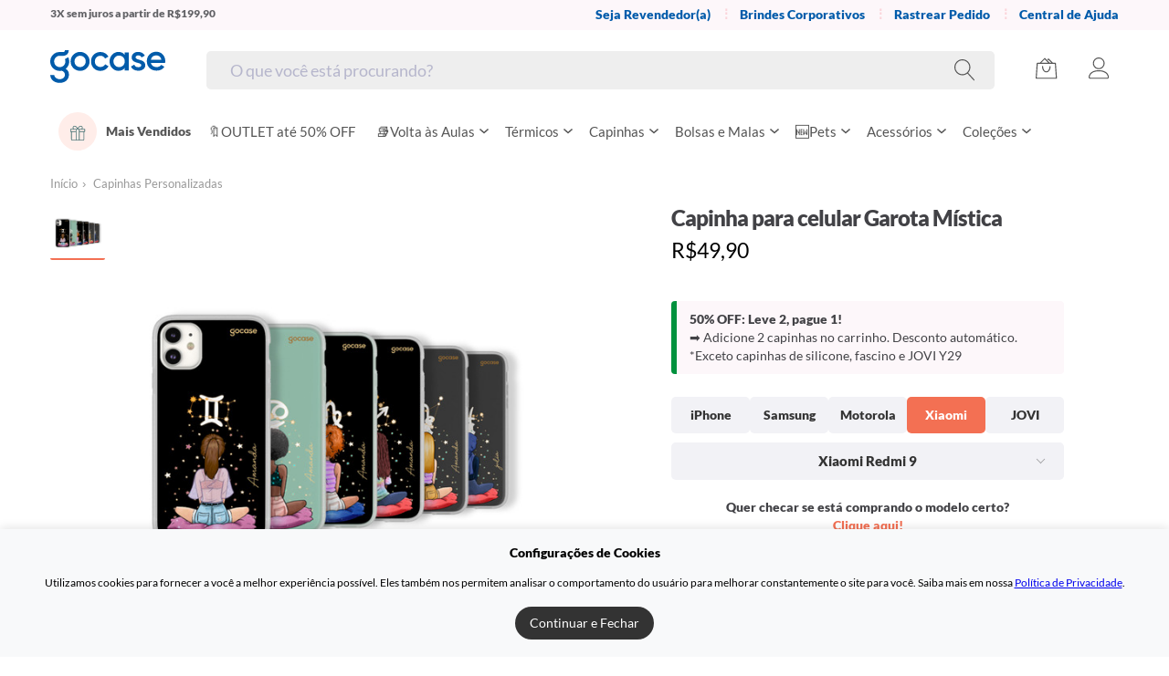

--- FILE ---
content_type: application/javascript
request_url: https://cdn.gocase.com.br/.nuxt/dist/client/3e44e6b-commons_pages/_slug/p/_case_device_pages/c/_uuid_pages/cart/index_pages/kits/_kit/index_pages/orders_1c340158.js
body_size: 4304
content:
(window.webpackJsonp=window.webpackJsonp||[]).push([[2],{1156:function(e,t,r){e.exports=r(1157)},1157:function(e,t,r){"use strict";var n=r(708),o=r(970),c=r(1158),f=r(976);function d(e){var t=new c(e),r=o(c.prototype.request,t);return n.extend(r,c.prototype,t),n.extend(r,t),r}var l=d(r(973));l.Axios=c,l.create=function(e){return d(f(l.defaults,e))},l.Cancel=r(977),l.CancelToken=r(1171),l.isCancel=r(972),l.all=function(e){return Promise.all(e)},l.spread=r(1172),e.exports=l,e.exports.default=l},1158:function(e,t,r){"use strict";var n=r(708),o=r(971),c=r(1159),f=r(1160),d=r(976);function l(e){this.defaults=e,this.interceptors={request:new c,response:new c}}l.prototype.request=function(e){"string"==typeof e?(e=arguments[1]||{}).url=arguments[0]:e=e||{},(e=d(this.defaults,e)).method?e.method=e.method.toLowerCase():this.defaults.method?e.method=this.defaults.method.toLowerCase():e.method="get";var t=[f,void 0],r=Promise.resolve(e);for(this.interceptors.request.forEach(function(e){t.unshift(e.fulfilled,e.rejected)}),this.interceptors.response.forEach(function(e){t.push(e.fulfilled,e.rejected)});t.length;)r=r.then(t.shift(),t.shift());return r},l.prototype.getUri=function(e){return e=d(this.defaults,e),o(e.url,e.params,e.paramsSerializer).replace(/^\?/,"")},n.forEach(["delete","get","head","options"],function(e){l.prototype[e]=function(t,r){return this.request(n.merge(r||{},{method:e,url:t}))}}),n.forEach(["post","put","patch"],function(e){l.prototype[e]=function(t,data,r){return this.request(n.merge(r||{},{method:e,url:t,data:data}))}}),e.exports=l},1159:function(e,t,r){"use strict";var n=r(708);function o(){this.handlers=[]}o.prototype.use=function(e,t){return this.handlers.push({fulfilled:e,rejected:t}),this.handlers.length-1},o.prototype.eject=function(e){this.handlers[e]&&(this.handlers[e]=null)},o.prototype.forEach=function(e){n.forEach(this.handlers,function(t){null!==t&&e(t)})},e.exports=o},1160:function(e,t,r){"use strict";var n=r(708),o=r(1161),c=r(972),f=r(973);function d(e){e.cancelToken&&e.cancelToken.throwIfRequested()}e.exports=function(e){return d(e),e.headers=e.headers||{},e.data=o(e.data,e.headers,e.transformRequest),e.headers=n.merge(e.headers.common||{},e.headers[e.method]||{},e.headers),n.forEach(["delete","get","head","post","put","patch","common"],function(t){delete e.headers[t]}),(e.adapter||f.adapter)(e).then(function(t){return d(e),t.data=o(t.data,t.headers,e.transformResponse),t},function(t){return c(t)||(d(e),t&&t.response&&(t.response.data=o(t.response.data,t.response.headers,e.transformResponse))),Promise.reject(t)})}},1161:function(e,t,r){"use strict";var n=r(708);e.exports=function(data,e,t){return n.forEach(t,function(t){data=t(data,e)}),data}},1162:function(e,t,r){"use strict";var n=r(708);e.exports=function(e,t){n.forEach(e,function(r,n){n!==t&&n.toUpperCase()===t.toUpperCase()&&(e[t]=r,delete e[n])})}},1163:function(e,t,r){"use strict";var n=r(975);e.exports=function(e,t,r){var o=r.config.validateStatus;!o||o(r.status)?e(r):t(n("Request failed with status code "+r.status,r.config,null,r.request,r))}},1164:function(e,t,r){"use strict";e.exports=function(e,t,code,r,n){return e.config=t,code&&(e.code=code),e.request=r,e.response=n,e.isAxiosError=!0,e.toJSON=function(){return{message:this.message,name:this.name,description:this.description,number:this.number,fileName:this.fileName,lineNumber:this.lineNumber,columnNumber:this.columnNumber,stack:this.stack,config:this.config,code:this.code}},e}},1165:function(e,t,r){"use strict";var n=r(1166),o=r(1167);e.exports=function(e,t){return e&&!n(t)?o(e,t):t}},1166:function(e,t,r){"use strict";e.exports=function(e){return/^([a-z][a-z\d\+\-\.]*:)?\/\//i.test(e)}},1167:function(e,t,r){"use strict";e.exports=function(e,t){return t?e.replace(/\/+$/,"")+"/"+t.replace(/^\/+/,""):e}},1168:function(e,t,r){"use strict";var n=r(708),o=["age","authorization","content-length","content-type","etag","expires","from","host","if-modified-since","if-unmodified-since","last-modified","location","max-forwards","proxy-authorization","referer","retry-after","user-agent"];e.exports=function(e){var t,r,i,c={};return e?(n.forEach(e.split("\n"),function(line){if(i=line.indexOf(":"),t=n.trim(line.substr(0,i)).toLowerCase(),r=n.trim(line.substr(i+1)),t){if(c[t]&&o.indexOf(t)>=0)return;c[t]="set-cookie"===t?(c[t]?c[t]:[]).concat([r]):c[t]?c[t]+", "+r:r}}),c):c}},1169:function(e,t,r){"use strict";var n=r(708);e.exports=n.isStandardBrowserEnv()?function(){var e,t=/(msie|trident)/i.test(navigator.userAgent),r=document.createElement("a");function o(e){var n=e;return t&&(r.setAttribute("href",n),n=r.href),r.setAttribute("href",n),{href:r.href,protocol:r.protocol?r.protocol.replace(/:$/,""):"",host:r.host,search:r.search?r.search.replace(/^\?/,""):"",hash:r.hash?r.hash.replace(/^#/,""):"",hostname:r.hostname,port:r.port,pathname:"/"===r.pathname.charAt(0)?r.pathname:"/"+r.pathname}}return e=o(window.location.href),function(t){var r=n.isString(t)?o(t):t;return r.protocol===e.protocol&&r.host===e.host}}():function(){return!0}},1170:function(e,t,r){"use strict";var n=r(708);e.exports=n.isStandardBrowserEnv()?{write:function(e,t,r,path,o,c){var f=[];f.push(e+"="+encodeURIComponent(t)),n.isNumber(r)&&f.push("expires="+new Date(r).toGMTString()),n.isString(path)&&f.push("path="+path),n.isString(o)&&f.push("domain="+o),!0===c&&f.push("secure"),document.cookie=f.join("; ")},read:function(e){var t=document.cookie.match(new RegExp("(^|;\\s*)("+e+")=([^;]*)"));return t?decodeURIComponent(t[3]):null},remove:function(e){this.write(e,"",Date.now()-864e5)}}:{write:function(){},read:function(){return null},remove:function(){}}},1171:function(e,t,r){"use strict";var n=r(977);function o(e){if("function"!=typeof e)throw new TypeError("executor must be a function.");var t;this.promise=new Promise(function(e){t=e});var r=this;e(function(e){r.reason||(r.reason=new n(e),t(r.reason))})}o.prototype.throwIfRequested=function(){if(this.reason)throw this.reason},o.source=function(){var e;return{token:new o(function(t){e=t}),cancel:e}},e.exports=o},1172:function(e,t,r){"use strict";e.exports=function(e){return function(t){return e.apply(null,t)}}},667:function(e,t,r){"use strict";var n=r(6),o=r(372),c=r(42),f=r(43),d=r(53),l=r(208);n({target:"Array",proto:!0},{flat:function(){var e=arguments.length?arguments[0]:void 0,t=c(this),r=f(t),n=l(t,0);return n.length=o(n,t,t,r,0,void 0===e?1:d(e)),n}})},668:function(e,t,r){"use strict";r(149)("flat")},708:function(e,t,r){"use strict";var n=r(970),o=Object.prototype.toString;function c(e){return"[object Array]"===o.call(e)}function f(e){return void 0===e}function d(e){return null!==e&&"object"==typeof e}function l(e){return"[object Function]"===o.call(e)}function h(e,t){if(null!=e)if("object"!=typeof e&&(e=[e]),c(e))for(var i=0,r=e.length;i<r;i++)t.call(null,e[i],i,e);else for(var n in e)Object.prototype.hasOwnProperty.call(e,n)&&t.call(null,e[n],n,e)}e.exports={isArray:c,isArrayBuffer:function(e){return"[object ArrayBuffer]"===o.call(e)},isBuffer:function(e){return null!==e&&!f(e)&&null!==e.constructor&&!f(e.constructor)&&"function"==typeof e.constructor.isBuffer&&e.constructor.isBuffer(e)},isFormData:function(e){return"undefined"!=typeof FormData&&e instanceof FormData},isArrayBufferView:function(e){return"undefined"!=typeof ArrayBuffer&&ArrayBuffer.isView?ArrayBuffer.isView(e):e&&e.buffer&&e.buffer instanceof ArrayBuffer},isString:function(e){return"string"==typeof e},isNumber:function(e){return"number"==typeof e},isObject:d,isUndefined:f,isDate:function(e){return"[object Date]"===o.call(e)},isFile:function(e){return"[object File]"===o.call(e)},isBlob:function(e){return"[object Blob]"===o.call(e)},isFunction:l,isStream:function(e){return d(e)&&l(e.pipe)},isURLSearchParams:function(e){return"undefined"!=typeof URLSearchParams&&e instanceof URLSearchParams},isStandardBrowserEnv:function(){return("undefined"==typeof navigator||"ReactNative"!==navigator.product&&"NativeScript"!==navigator.product&&"NS"!==navigator.product)&&("undefined"!=typeof window&&"undefined"!=typeof document)},forEach:h,merge:function e(){var t={};function r(r,n){"object"==typeof t[n]&&"object"==typeof r?t[n]=e(t[n],r):t[n]=r}for(var i=0,n=arguments.length;i<n;i++)h(arguments[i],r);return t},deepMerge:function e(){var t={};function r(r,n){"object"==typeof t[n]&&"object"==typeof r?t[n]=e(t[n],r):t[n]="object"==typeof r?e({},r):r}for(var i=0,n=arguments.length;i<n;i++)h(arguments[i],r);return t},extend:function(a,b,e){return h(b,function(t,r){a[r]=e&&"function"==typeof t?n(t,e):t}),a},trim:function(e){return e.replace(/^\s*/,"").replace(/\s*$/,"")}}},970:function(e,t,r){"use strict";e.exports=function(e,t){return function(){for(var r=new Array(arguments.length),i=0;i<r.length;i++)r[i]=arguments[i];return e.apply(t,r)}}},971:function(e,t,r){"use strict";var n=r(708);function o(e){return encodeURIComponent(e).replace(/%40/gi,"@").replace(/%3A/gi,":").replace(/%24/g,"$").replace(/%2C/gi,",").replace(/%20/g,"+").replace(/%5B/gi,"[").replace(/%5D/gi,"]")}e.exports=function(e,t,r){if(!t)return e;var c;if(r)c=r(t);else if(n.isURLSearchParams(t))c=t.toString();else{var f=[];n.forEach(t,function(e,t){null!=e&&(n.isArray(e)?t+="[]":e=[e],n.forEach(e,function(e){n.isDate(e)?e=e.toISOString():n.isObject(e)&&(e=JSON.stringify(e)),f.push(o(t)+"="+o(e))}))}),c=f.join("&")}if(c){var d=e.indexOf("#");-1!==d&&(e=e.slice(0,d)),e+=(-1===e.indexOf("?")?"?":"&")+c}return e}},972:function(e,t,r){"use strict";e.exports=function(e){return!(!e||!e.__CANCEL__)}},973:function(e,t,r){"use strict";(function(t){var n=r(708),o=r(1162),c={"Content-Type":"application/x-www-form-urlencoded"};function f(e,t){!n.isUndefined(e)&&n.isUndefined(e["Content-Type"])&&(e["Content-Type"]=t)}var d,l={adapter:(("undefined"!=typeof XMLHttpRequest||void 0!==t&&"[object process]"===Object.prototype.toString.call(t))&&(d=r(974)),d),transformRequest:[function(data,e){return o(e,"Accept"),o(e,"Content-Type"),n.isFormData(data)||n.isArrayBuffer(data)||n.isBuffer(data)||n.isStream(data)||n.isFile(data)||n.isBlob(data)?data:n.isArrayBufferView(data)?data.buffer:n.isURLSearchParams(data)?(f(e,"application/x-www-form-urlencoded;charset=utf-8"),data.toString()):n.isObject(data)?(f(e,"application/json;charset=utf-8"),JSON.stringify(data)):data}],transformResponse:[function(data){if("string"==typeof data)try{data=JSON.parse(data)}catch(e){}return data}],timeout:0,xsrfCookieName:"XSRF-TOKEN",xsrfHeaderName:"X-XSRF-TOKEN",maxContentLength:-1,validateStatus:function(e){return e>=200&&e<300}};l.headers={common:{Accept:"application/json, text/plain, */*"}},n.forEach(["delete","get","head"],function(e){l.headers[e]={}}),n.forEach(["post","put","patch"],function(e){l.headers[e]=n.merge(c)}),e.exports=l}).call(this,r(150))},974:function(e,t,r){"use strict";var n=r(708),o=r(1163),c=r(971),f=r(1165),d=r(1168),l=r(1169),h=r(975);e.exports=function(e){return new Promise(function(t,m){var v=e.data,y=e.headers;n.isFormData(v)&&delete y["Content-Type"];var w=new XMLHttpRequest;if(e.auth){var x=e.auth.username||"",E=e.auth.password||"";y.Authorization="Basic "+btoa(x+":"+E)}var S=f(e.baseURL,e.url);if(w.open(e.method.toUpperCase(),c(S,e.params,e.paramsSerializer),!0),w.timeout=e.timeout,w.onreadystatechange=function(){if(w&&4===w.readyState&&(0!==w.status||w.responseURL&&0===w.responseURL.indexOf("file:"))){var r="getAllResponseHeaders"in w?d(w.getAllResponseHeaders()):null,n={data:e.responseType&&"text"!==e.responseType?w.response:w.responseText,status:w.status,statusText:w.statusText,headers:r,config:e,request:w};o(t,m,n),w=null}},w.onabort=function(){w&&(m(h("Request aborted",e,"ECONNABORTED",w)),w=null)},w.onerror=function(){m(h("Network Error",e,null,w)),w=null},w.ontimeout=function(){var t="timeout of "+e.timeout+"ms exceeded";e.timeoutErrorMessage&&(t=e.timeoutErrorMessage),m(h(t,e,"ECONNABORTED",w)),w=null},n.isStandardBrowserEnv()){var C=r(1170),R=(e.withCredentials||l(S))&&e.xsrfCookieName?C.read(e.xsrfCookieName):void 0;R&&(y[e.xsrfHeaderName]=R)}if("setRequestHeader"in w&&n.forEach(y,function(e,t){void 0===v&&"content-type"===t.toLowerCase()?delete y[t]:w.setRequestHeader(t,e)}),n.isUndefined(e.withCredentials)||(w.withCredentials=!!e.withCredentials),e.responseType)try{w.responseType=e.responseType}catch(t){if("json"!==e.responseType)throw t}"function"==typeof e.onDownloadProgress&&w.addEventListener("progress",e.onDownloadProgress),"function"==typeof e.onUploadProgress&&w.upload&&w.upload.addEventListener("progress",e.onUploadProgress),e.cancelToken&&e.cancelToken.promise.then(function(e){w&&(w.abort(),m(e),w=null)}),void 0===v&&(v=null),w.send(v)})}},975:function(e,t,r){"use strict";var n=r(1164);e.exports=function(e,t,code,r,o){var c=new Error(e);return n(c,t,code,r,o)}},976:function(e,t,r){"use strict";var n=r(708);e.exports=function(e,t){t=t||{};var r={},o=["url","method","params","data"],c=["headers","auth","proxy"],f=["baseURL","url","transformRequest","transformResponse","paramsSerializer","timeout","withCredentials","adapter","responseType","xsrfCookieName","xsrfHeaderName","onUploadProgress","onDownloadProgress","maxContentLength","validateStatus","maxRedirects","httpAgent","httpsAgent","cancelToken","socketPath"];n.forEach(o,function(e){void 0!==t[e]&&(r[e]=t[e])}),n.forEach(c,function(o){n.isObject(t[o])?r[o]=n.deepMerge(e[o],t[o]):void 0!==t[o]?r[o]=t[o]:n.isObject(e[o])?r[o]=n.deepMerge(e[o]):void 0!==e[o]&&(r[o]=e[o])}),n.forEach(f,function(n){void 0!==t[n]?r[n]=t[n]:void 0!==e[n]&&(r[n]=e[n])});var d=o.concat(c).concat(f),l=Object.keys(t).filter(function(e){return-1===d.indexOf(e)});return n.forEach(l,function(n){void 0!==t[n]?r[n]=t[n]:void 0!==e[n]&&(r[n]=e[n])}),r}},977:function(e,t,r){"use strict";function n(e){this.message=e}n.prototype.toString=function(){return"Cancel"+(this.message?": "+this.message:"")},n.prototype.__CANCEL__=!0,e.exports=n}}]);

--- FILE ---
content_type: application/javascript
request_url: https://cdn.gocase.com.br/.nuxt/dist/client/a6bd461-pages/_.js
body_size: 19200
content:
(window.webpackJsonp=window.webpackJsonp||[]).push([[26],{1047:function(e,t,n){var content=n(1319);content.__esModule&&(content=content.default),"string"==typeof content&&(content=[[e.i,content,""]]),content.locals&&(e.exports=content.locals);(0,n(9).default)("c40c3212",content,!0,{sourceMap:!1})},1048:function(e,t){e.exports=function(e){var t=typeof e;return null!=e&&("object"==t||"function"==t)}},1049:function(e,t,n){var o=n(1322),r="object"==typeof self&&self&&self.Object===Object&&self,l=o||r||Function("return this")();e.exports=l},1050:function(e,t,n){var o=n(1049).Symbol;e.exports=o},1051:function(e,t,n){var content=n(1332);content.__esModule&&(content=content.default),"string"==typeof content&&(content=[[e.i,content,""]]),content.locals&&(e.exports=content.locals);(0,n(9).default)("4fba9c80",content,!0,{sourceMap:!1})},1052:function(e,t,n){var content=n(1334);content.__esModule&&(content=content.default),"string"==typeof content&&(content=[[e.i,content,""]]),content.locals&&(e.exports=content.locals);(0,n(9).default)("2485d7e9",content,!0,{sourceMap:!1})},1053:function(e,t,n){var content=n(1336);content.__esModule&&(content=content.default),"string"==typeof content&&(content=[[e.i,content,""]]),content.locals&&(e.exports=content.locals);(0,n(9).default)("33d0381f",content,!0,{sourceMap:!1})},1318:function(e,t,n){"use strict";n(1047)},1319:function(e,t,n){var o=n(8)(!1);o.push([e.i,"[data-v-7398c352]:root{--light_text_color:#666}.redirect-icons-item[data-v-7398c352]{display:inline-flex;flex-direction:column;align-items:center;text-decoration:none;cursor:pointer;transition:transform .3s;justify-content:space-between;min-width:120px}@media(hover:hover){.redirect-icons-item[data-v-7398c352]:hover{transform:scale(1.04);z-index:1}}.redirect-icons-item.focus-visible[data-v-7398c352],.redirect-icons-item[data-v-7398c352]:focus-visible{transform:scale(1.04);z-index:1}.redirect-icons-item__image[data-v-7398c352]{width:72px;height:72px;border-radius:50%;-o-object-fit:cover;object-fit:cover}.redirect-icons-item__title[data-v-7398c352]{text-align:center;color:#323236;font-size:13px;white-space:normal;word-wrap:break-word;margin-bottom:0}",""]),e.exports=o},1320:function(e,t,n){var o=n(1048),r=n(1321),l=n(1323),d=Math.max,c=Math.min;e.exports=function(e,t,n){var m,v,_,h,f,x,w=0,y=!1,O=!1,k=!0;if("function"!=typeof e)throw new TypeError("Expected a function");function j(time){var t=m,n=v;return m=v=void 0,w=time,h=e.apply(n,t)}function P(time){var e=time-x;return void 0===x||e>=t||e<0||O&&time-w>=_}function C(){var time=r();if(P(time))return S(time);f=setTimeout(C,function(time){var e=t-(time-x);return O?c(e,_-(time-w)):e}(time))}function S(time){return f=void 0,k&&m?j(time):(m=v=void 0,h)}function D(){var time=r(),e=P(time);if(m=arguments,v=this,x=time,e){if(void 0===f)return function(time){return w=time,f=setTimeout(C,t),y?j(time):h}(x);if(O)return clearTimeout(f),f=setTimeout(C,t),j(x)}return void 0===f&&(f=setTimeout(C,t)),h}return t=l(t)||0,o(n)&&(y=!!n.leading,_=(O="maxWait"in n)?d(l(n.maxWait)||0,t):_,k="trailing"in n?!!n.trailing:k),D.cancel=function(){void 0!==f&&clearTimeout(f),w=0,m=x=v=f=void 0},D.flush=function(){return void 0===f?h:S(r())},D}},1321:function(e,t,n){var o=n(1049);e.exports=function(){return o.Date.now()}},1322:function(e,t,n){(function(t){var n="object"==typeof t&&t&&t.Object===Object&&t;e.exports=n}).call(this,n(52))},1323:function(e,t,n){var o=n(1324),r=n(1048),l=n(1326),d=/^[-+]0x[0-9a-f]+$/i,c=/^0b[01]+$/i,m=/^0o[0-7]+$/i,v=parseInt;e.exports=function(e){if("number"==typeof e)return e;if(l(e))return NaN;if(r(e)){var t="function"==typeof e.valueOf?e.valueOf():e;e=r(t)?t+"":t}if("string"!=typeof e)return 0===e?e:+e;e=o(e);var n=c.test(e);return n||m.test(e)?v(e.slice(2),n?2:8):d.test(e)?NaN:+e}},1324:function(e,t,n){var o=n(1325),r=/^\s+/;e.exports=function(e){return e?e.slice(0,o(e)+1).replace(r,""):e}},1325:function(e,t){var n=/\s/;e.exports=function(e){for(var t=e.length;t--&&n.test(e.charAt(t)););return t}},1326:function(e,t,n){var o=n(1327),r=n(1330);e.exports=function(e){return"symbol"==typeof e||r(e)&&"[object Symbol]"==o(e)}},1327:function(e,t,n){var o=n(1050),r=n(1328),l=n(1329),d=o?o.toStringTag:void 0;e.exports=function(e){return null==e?void 0===e?"[object Undefined]":"[object Null]":d&&d in Object(e)?r(e):l(e)}},1328:function(e,t,n){var o=n(1050),r=Object.prototype,l=r.hasOwnProperty,d=r.toString,c=o?o.toStringTag:void 0;e.exports=function(e){var t=l.call(e,c),n=e[c];try{e[c]=void 0;var o=!0}catch(e){}var r=d.call(e);return o&&(t?e[c]=n:delete e[c]),r}},1329:function(e,t){var n=Object.prototype.toString;e.exports=function(e){return n.call(e)}},1330:function(e,t){e.exports=function(e){return null!=e&&"object"==typeof e}},1331:function(e,t,n){"use strict";n(1051)},1332:function(e,t,n){var o=n(8)(!1);o.push([e.i,"[data-v-71db2f50]:root{--light_text_color:#666}.redirect-icons-row[data-v-71db2f50]{background-color:#fff;padding:15px}.redirect-icons-row__items[data-v-71db2f50]{display:flex}.redirect-icons-row__items.justify-start[data-v-71db2f50]{justify-content:flex-start}.redirect-icons-row__items.justify-center[data-v-71db2f50]{justify-content:center}@media(max-width:1024px){.redirect-icons-row__items[data-v-71db2f50]{overflow-x:auto;overflow-y:hidden;-webkit-overflow-scrolling:touch}}.redirect-icons-row__item[data-v-71db2f50]{padding:4px 0}",""]),e.exports=o},1333:function(e,t,n){"use strict";n(1052)},1334:function(e,t,n){var o=n(8)(!1);o.push([e.i,':root{--light_text_color:#666}@media(min-width:992px){.grid:after,.grid:before{content:" ";display:table}.grid:after{clear:both}.grid__column{float:left;box-sizing:border-box}.grid__column--4{width:33.33%}.grid__column--6{width:50%}.grid__column--8{width:66.66%}.grid__column--right{float:right}.grid__column--leftpad-biggest{padding-left:30px}.grid__column--rightpad-biggest{padding-right:30px}}.pages h1{text-align:center;margin-top:20px;font-weight:500;font-size:40px}.container__adapted-page{font-size:17px}.container__adapted-page ul{list-style-type:inherit}.container__adapted-page ul li{margin-left:20px}.container__adapted-page ul li ul{list-style-type:inherit}',""]),e.exports=o},1335:function(e,t,n){"use strict";n(1053)},1336:function(e,t,n){var o=n(8)(!1);o.push([e.i,"[data-v-e6ec06c8]:root{--light_text_color:#666}.end-in__container[data-v-e6ec06c8]{margin-top:-5px}.spinner[data-v-e6ec06c8]{display:inline-block;margin-left:15px}",""]),e.exports=o},1527:function(e,t,n){"use strict";n.r(t);var o=n(3),r=(n(17),n(28),n(31)),l=(n(20),n(13),n(18),n(30),n(95),n(15),n(23)),d=n(720),c=n(630),m=(n(112),{name:"RedirectIconsItem",props:{title:{type:String,default:""},image:{type:String,default:""},link:{type:String,default:""}}}),v=(n(1318),n(1)),_=Object(v.a)(m,function(){var e=this,t=e._self._c;return t("a",{staticClass:"redirect-icons-item",attrs:{href:e.link,rel:"noopener noreferrer","aria-label":e.title}},[t("img",{staticClass:"redirect-icons-item__image",attrs:{src:e.image,alt:e.title,loading:"lazy"}}),e._v(" "),t("p",{staticClass:"redirect-icons-item__title"},[e._v("\n    "+e._s(e.title)+"\n  ")])])},[],!1,null,"7398c352",null).exports,h=n(1320),f=n.n(h),x={name:"RedirectIconsRow",components:{RedirectIconsItem:_},props:{redirectIcons:{type:Array,default:null}},data:()=>({hasOverflow:!1}),computed:{items(){return this.redirectIcons&&this.redirectIcons.length?this.redirectIcons.slice().sort((a,b)=>a.order-b.order):[]}},mounted(){this.debouncedCheckOverflow=f()(this.checkOverflow,200),window.addEventListener("resize",this.debouncedCheckOverflow),this.checkOverflow()},beforeDestroy(){window.removeEventListener("resize",this.debouncedCheckOverflow)},methods:{checkOverflow(){var e=this.$refs.itemsContainer;this.hasOverflow=Boolean(e)&&e.scrollWidth>e.clientWidth}}},w=(n(1331),Object(v.a)(x,function(){var e=this,t=e._self._c;return t("div",{staticClass:"redirect-icons-row"},[t("div",{ref:"itemsContainer",staticClass:"redirect-icons-row__items",class:{"justify-start":e.hasOverflow,"justify-center":!e.hasOverflow}},e._l(e.items,function(e,n){return t("RedirectIconsItem",{key:n,staticClass:"redirect-icons-row__item",attrs:{title:e.title,image:e.image,link:e.link}})}),1)])},[],!1,null,"71db2f50",null).exports),y={components:{SpreePage:()=>n.e(82).then(n.bind(null,1532)),Banners:d.a,CatalogPage:()=>Promise.resolve().then(n.bind(null,937)),HomeWidget:()=>n.e(23).then(n.bind(null,1590)),BrandMessage:()=>n.e(23).then(n.bind(null,1584)),VContent:c.a,RedirectIconsRow:w},props:{object:{type:Object,required:!0},taxonSlug:{type:String,required:!0}},data:()=>({title:"",minibanners:null,banners:null,template:"",html:"",productFilter:"",caseDevice:"",homeWidget:null,homeSlogan:null,homeReviews:null,homeReviewBlock:null,homeBrandBlock:null,homeMiddleShelves:null,redirectIcons:null}),computed:{showLicenseBanners(){var e,t;return this.$isGlobalStore&&this.homePage&&!["b","c"].includes(null===(e=this.$route)||void 0===e||null===(t=e.query)||void 0===t?void 0:t.lbt)},devicePage(){return this.isAndroidPage||this.isIosPage},isAndroidPage(){var e;return null===(e=this.$route.fullPath)||void 0===e?void 0:e.includes("/android")},isIosPage(){var e;return null===(e=this.$route.fullPath)||void 0===e?void 0:e.includes("/ios")},isAdaptedPage(){return["/privacy-policy","/return-policy","/politica-de-privacidade","/termos-de-uso"].includes(this.$route.path)},homePage(){return"/"===this.$route.path},showHomeWidget(){return this.homePage&&Object(l.a)(this.homeWidget)},pageDescription(){var e,t;return(null===(e=this.object)||void 0===e?void 0:e.page_description)||(null===(t=this.object)||void 0===t?void 0:t.seo_description)},haveScriptToLoad(){return this.html&&this.html.match("<script")},usePageHTMLSetter(){var e=document.querySelectorAll('[class^="klaviyo-"]'),t=document.querySelectorAll('[class^="om-"]');return!(e.length||t.length)},showRedirectIconsRow(){return this.homePage&&this.$isBrStore}},created(){try{var{template:template}=this.object;if("v4"===template){var{product_filter:e,case_device:t,see_more_text:n,title:title,html:html}=this.object;this.title=title,this.html=html,this.productFilter=e,this.caseDevice=t,this.template=template,this.seeMoreText=n}else{var{banners:o,mini_banners:r,showcases:l,title:d,html:c,home_widget:m,home_slogan:v,home_reviews:_,home_review_block:h,home_brand_block:f,home_middle_shelves_block:x,redirect_icons:w}=this.object;this.banners=o,this.minibanners=r,this.showcases=l,this.title=d,this.html=c,this.template=template,this.homeWidget=m,this.homeSlogan=v,this.homeReviews=_,this.homeReviewBlock=h,this.homeBrandBlock=f,this.homeMiddleShelves=x,this.redirectIcons=w}this.devicePage&&(this.isIosPage&&(this.homeSlogan="As melhores capinhas para o seu iPhone!"),this.isAndroidPage&&(this.homeSlogan="Mais de 100 modelos de Android disponíveis!"))}catch(e){this.$nuxt.context.error({statusCode:404,message:"Page not Found"})}},methods:{isPresent:l.a,userInteractedCalls(){this.haveScriptToLoad&&this.usePageHTMLSetter&&this.pageHTMLSetter()},pageHTMLSetter(){var e,html;e=document.querySelector(".pages"),html=this.html,e.innerHTML=html,Array.from(e.querySelectorAll("script")).forEach(e=>{var t=document.createElement("script");Array.from(e.attributes).forEach(e=>t.setAttribute(e.name,e.value)),Array.from(e.attributes).map(e=>e.name).includes("src")?(t.appendChild(document.createTextNode(e.innerHTML)),e.parentNode.replaceChild(t,e)):setTimeout(()=>{t.appendChild(document.createTextNode(e.innerHTML)),e.parentNode.replaceChild(t,e)},1e3)})}}},O=(n(1333),Object(v.a)(y,function(){var e=this,t=e._self._c;return t("div",{staticClass:"pages"},[e.isAdaptedPage?t("div",[t("div",{staticClass:"container container__adapted-page"},[e.object.title?t("h1",[e._v(e._s(e.object.title))]):e._e(),e._v(" "),t("v-content",[t("client-only",[t("div",{domProps:{innerHTML:e._s(e.html)}})])],1)],1)]):"v4"===e.template?t("div",[t("client-only",[t("div",{domProps:{innerHTML:e._s(e.html)}})]),e._v(" "),t("catalog-page",{attrs:{title:e.title,"see-more-text":e.pageDescription,"product-filter":e.productFilter,"case-device":e.caseDevice,taxon:e.taxonSlug,"send-gtm-data":!0}})],1):t("div",[Array.isArray(e.showcases)?t("h1",[e._v(e._s(e.object.title))]):e._e(),e._v(" "),e.banners.length?t("banners",{attrs:{banners:e.banners,title:e.object.title}}):e._e(),e._v(" "),!e.showHomeWidget&&e.homePage&&e.homeSlogan||e.devicePage&&e.homeSlogan?t("brand-message",{attrs:{"home-slogan":e.homeSlogan}}):e._e(),e._v(" "),e.showHomeWidget?t("home-widget",{staticClass:"only-mobile",attrs:{widget:e.homeWidget}}):e._e(),e._v(" "),e.showRedirectIconsRow?t("RedirectIconsRow",{attrs:{"redirect-icons":e.redirectIcons}}):e._e(),e._v(" "),t("client-only",[e.devicePage?e._e():t("div",{domProps:{innerHTML:e._s(e.html)}})]),e._v(" "),e.isPresent(e.minibanners)||e.isPresent(e.showcases)?t("spree-page",{attrs:{minibanners:e.minibanners,showcases:e.showcases,"taxon-slug":e.taxonSlug,"home-reviews":e.homeReviews,"home-review-block":e.homeReviewBlock,"home-brand-block":e.homeBrandBlock,"home-middle-shelves":e.homeMiddleShelves,html:e.html,"device-page":e.devicePage}}):e._e()],1)])},[],!1,null,null,null).exports),k=n(648),j=n(711),P=n(122),C=n(35),S={name:"PromotionEventPage",components:{Banners:d.a,ProductsGrid:j.a},mixins:[k.a,P.a,C.a],props:{promotionEvent:{type:Object,required:!0}},computed:{promotionBanners(){var e=this.positioning([...this.promotionEvent.banners.banners]);return this.adaptBanners(e)},eventProducts(){return this.promotionEvent.event_products.filter(e=>this.isPresent(e))},endDate(){return this.promotionEvent.promotion.end_date}},created(){this.startTimer()},mounted(){this.sendToGtm()},methods:{isPresent:l.a,adaptBanners(e){var{isAndroid:t,isIos:n}=this.$device,o=t?["ANY","ANDROID"]:n?["ANY","IOS"]:["ANY","ANDROID","IOS"];return e.filter(e=>e.published&&o.includes(e.context)).map(e=>(e.desktop_image=e.images.desktop,e.mobile_image=e.images.mobile,e))},sendToGtm(){this.pushDataLayer({event:"genericEvent",eventCategory:"navigation",eventAction:"viewPromotionEvent",eventValue:{}})}}},D=(n(1335),Object(v.a)(S,function(){var e=this,t=e._self._c;return t("div",{attrs:{id:"promotion-event"}},[e.promotionBanners.length?t("banners",{attrs:{banners:e.promotionBanners}}):e._e(),e._v(" "),t("div",{staticClass:"end-in__container"},[e.$t("timer.expired")!==e.timer?t("div",{staticClass:"container"},[t("h3",{staticClass:"end-in__label"},[e._v("\n        "+e._s(e.$t("promotion.end_in"))+"\n        "),t("span",{staticClass:"promotion_end_in"},[e._v("\n          "+e._s(e.timer)+"\n        ")])])]):e._e()]),e._v(" "),t("div",{staticClass:"container",attrs:{"data-hook":""}},[t("div",{staticClass:"content"},[t("products-grid",{attrs:{products:e.eventProducts,"max-grid-columns":4,"show-sold-off":!0}})],1)])],1)},[],!1,null,"e6ec06c8",null).exports),I=n(5),T=n(21),M=n(937);function $(e,t){var n=Object.keys(e);if(Object.getOwnPropertySymbols){var o=Object.getOwnPropertySymbols(e);t&&(o=o.filter(function(t){return Object.getOwnPropertyDescriptor(e,t).enumerable})),n.push.apply(n,o)}return n}function N(e){for(var t=1;t<arguments.length;t++){var n=null!=arguments[t]?arguments[t]:{};t%2?$(Object(n),!0).forEach(function(t){Object(I.a)(e,t,n[t])}):Object.getOwnPropertyDescriptors?Object.defineProperties(e,Object.getOwnPropertyDescriptors(n)):$(Object(n)).forEach(function(t){Object.defineProperty(e,t,Object.getOwnPropertyDescriptor(n,t))})}return e}var z={name:"ProductFilterV2",components:{NewCatalogPageV2:n(938).a,CatalogPage:M.default},props:{productFilter:{type:Object,required:!0},mainDescription:{type:String,default:null}},data:()=>({taxons:[],products:[]}),computed:N(N({},Object(T.c)(["storeInfo"])),{},{translationPrefix(){return this.isCasePage?"case":this.isBottlePage||this.isUrbanBottlePage?"bottle":"generic"},isCasePage(){return["capinha-para-celular","phone-cases"].includes(this.productFilter.slug)},isBottlePage(){return["thermos-bottles","garrafas-termicas","garrafas-termicas-ebook","thermos-bottles-ebook"].includes(this.productFilter.slug)},isUrbanBottlePage(){return["garrafas-urban","garrafas-urban-ebook"].includes(this.productFilter.slug)},isPowerBankPage(){return["carregadores-portateis"].includes(this.productFilter.slug)},useCatalogPageWithFilters(){return this.productFilter.enable_new_filter_page||(this.isCasePage||this.isBottlePage||this.isPowerBankPage||this.isUrbanBottlePage)&&this.$isBrStore},pageDescription(){var e,t;return(null===(e=this.productFilter)||void 0===e?void 0:e.page_description)||(null===(t=this.productFilter)||void 0===t?void 0:t.seo_description)},taxon(){return{id:this.taxonId,permalink:this.taxonSlug}},taxonId(){return this.productFilter.taxon_id},taxonSlug(){return this.productFilter.taxon_slug}})},A={preFetchAsyncData:!1,components:{CmsPage:O,ProductFilterV2:Object(v.a)(z,function(){var e=this,t=e._self._c;return t("div",{staticClass:"product-filter-page"},[e.useCatalogPageWithFilters?t("new-catalog-page-v2",{attrs:{taxon:e.taxon,title:e.productFilter.name,"main-description":e.mainDescription,"product-filter-slug":e.productFilter.slug,"product-base-id":e.productFilter.product_base_id,"variant-base-id":e.productFilter.variant_base_id,"materials-filter":e.productFilter.materials_filter,"product-filter-taxon-id":e.productFilter.product_filter_taxon_id,"translation-prefix":e.translationPrefix,"use-case-scope":e.productFilter.use_case_scope,"use-kit-taxons":e.productFilter.is_kit_page,"enable-360-print-filter":e.isBottlePage||e.productFilter.enable_360_print_filter,"allow-all-colors":e.productFilter.allow_all_colors,"is-bottle-page":e.isBottlePage,"is-urban-bottle-page":e.isUrbanBottlePage,"is-power-bank-page":e.isPowerBankPage,"is-case-product":e.isCasePage}}):t("catalog-page",{attrs:{title:e.productFilter.name,"product-filter":e.productFilter,taxon:e.taxon,"see-more-text":e.pageDescription,"case-scope":!1,banner:e.productFilter.banner_url,"send-gtm-data":!0}})],1)},[],!1,null,null,null).exports,PromotionEventPage:D},asyncData:e=>Object(o.a)(function*(){var t,{$axios:n,store:o,params:{pathMatch:l},error:d,app:c,res:m,route:v,$sentry:_}=e;var h=null==o||null===(t=o.getters)||void 0===t?void 0:t.storeInfo;try{var f,x,w,y;l=l||"home";var O=Object(r.a)("/static/".concat(l),h),{object:object,meta:meta,type:k}=yield n.$get(O,{cache:{readOnError:!0,ignoreCache:!1}}),{meta_description:j}=meta,{meta_title:P}=meta,{title:C}=object,{page_description:S}=object;if((null==object||null===(f=object.banners)||void 0===f?void 0:f.length)>0){var D,I,b=object.banners[0]||{},T="https://ik.imagekit.io/gocase",M="https://static-production.gocase.com.br";b.mobile_image=null==b||null===(D=b.mobile_image)||void 0===D?void 0:D.replace(M,T),b.desktop_image=null==b||null===(I=b.desktop_image)||void 0===I?void 0:I.replace(M,T)}if(m&&(null==object||null===(x=object.banners)||void 0===x?void 0:x.length)>0){var $=object.banners[0];m.setHeader("x-link","<".concat(null==$?void 0:$.mobile_image,">; rel=preload; as=image"))}return{object:object,meta:meta,type:k,metaTitle:P=null===(w=P)||void 0===w?void 0:w.replace(" - Gocase",""),metaDescription:j,pageDescription:S,mainTitle:C=null===(y=C)||void 0===y?void 0:y.replace(" - Gocase",""),taxonSlug:l}}catch(e){var N;return console.log(e),_.captureException(e),d({statusCode:(null==e||null===(N=e.response)||void 0===N?void 0:N.status)||404,message:"Api"}),{}}})(),data:()=>({type:"",object:{},meta:{},taxonSlug:"",preloads:[]}),created(){var e;this.preloadResource({type:"banner",resource:null===(e=this.object)||void 0===e?void 0:e.banners})},mounted(){"product-filter"===this.type&&this.$emitGtagEv("pageview_catalog_page")},methods:{preloadResource(e){var{type:t,resource:n}=e;if("banner"===t&&Array.isArray(n)){var o=n[0]||{},r=this.$device.isMobile?o.mobile_image:o.desktop_image;r&&this.preloads.push({rel:"preload",as:"image",href:r})}}},head(){return{title:(this.metaTitle||this.mainTitle||"Home")+(this.$route.query.device?" - ".concat(this.$route.query.device):"")+(this.$route.query.case_type?" - ".concat(this.$route.query.case_type):""),meta:[{hid:"description",name:"description",content:"".concat(this.metaDescription?this.metaDescription:this.$t("seo.meta_description"))+(this.$route.query.device?" - ".concat(this.$route.query.device):"")+(this.$route.query.case_type?" - ".concat(this.$route.query.case_type):"")}],link:this.preloads}}},F=Object(v.a)(A,function(){var e=this,t=e._self._c;return"cms-page"===e.type?t("cms-page",{attrs:{object:e.object,"taxon-slug":e.taxonSlug}}):"product-filter"===e.type?t("product-filter-v2",{attrs:{"product-filter":e.object,"main-description":e.pageDescription}}):"promotion-event"===e.type?t("promotion-event-page",{attrs:{"promotion-event":e.object}}):e._e()},[],!1,null,null,null);t.default=F.exports},629:function(e,t,n){var content=n(632);content.__esModule&&(content=content.default),"string"==typeof content&&(content=[[e.i,content,""]]),content.locals&&(e.exports=content.locals);(0,n(9).default)("4b152e16",content,!0,{sourceMap:!1})},630:function(e,t,n){"use strict";n(631);var o=n(1),component=Object(o.a)({},function(e,t){return e("main",{class:[t.data.staticClass,"v-content",t.props.size?"v-content--".concat(t.props.size):"",{"v-content--no-side-padd":t.props.noSidePadd}]},[t._t("default")],2)},[],!0,null,"37278e8d",null);t.a=component.exports},631:function(e,t,n){"use strict";n(629)},632:function(e,t,n){var o=n(8)(!1);o.push([e.i,"[data-v-37278e8d]:root{--light_text_color:#666}.v-content[data-v-37278e8d]{padding:15px;margin-right:auto;margin-left:auto}.v-content--no-side-padd[data-v-37278e8d]{padding-left:0;padding-right:0}.v-content--no-padd[data-v-37278e8d]{padding:0}@media(min-width:768px){.v-content[data-v-37278e8d]{padding-top:20px;padding-bottom:20px;min-height:400px}}@media(min-width:992px){.v-content[data-v-37278e8d]{width:970px;padding-top:30px;padding-bottom:30px;min-height:520px}}@media(min-width:1200px){.v-content[data-v-37278e8d]{width:1170px}}",""]),e.exports=o},636:function(e,t,n){"use strict";n.d(t,"a",function(){return o});n(17),n(95);function o(e){return!!["http://","https://","www.",".com.br",".com"].find(t=>e.match(t))}},639:function(e,t,n){var content=n(656);content.__esModule&&(content=content.default),"string"==typeof content&&(content=[[e.i,content,""]]),content.locals&&(e.exports=content.locals);(0,n(9).default)("2f048747",content,!0,{sourceMap:!1})},642:function(e,t,n){var content=n(699);content.__esModule&&(content=content.default),"string"==typeof content&&(content=[[e.i,content,""]]),content.locals&&(e.exports=content.locals);(0,n(9).default)("4cbc19b2",content,!0,{sourceMap:!1})},643:function(e,t,n){var content=n(701);content.__esModule&&(content=content.default),"string"==typeof content&&(content=[[e.i,content,""]]),content.locals&&(e.exports=content.locals);(0,n(9).default)("0dc7a52a",content,!0,{sourceMap:!1})},655:function(e,t,n){"use strict";n(639)},656:function(e,t,n){var o=n(8)(!1);o.push([e.i,"[data-v-21307b36]:root{--light_text_color:#666}.pagination[data-v-21307b36]{list-style-type:none;padding:0;text-align:center;clear:both;display:block;margin:0 0 20px}.pagination li[data-v-21307b36]{margin-top:5px;display:inline-block;margin-right:1px}.pagination a[data-v-21307b36]{border:1px solid #dedede;color:#333;padding:7px 15px;display:inline-block;text-decoration:none;text-transform:uppercase;font-size:13px}.pagination li.disabled a[data-v-21307b36]{background:#fff;color:#999;border:0;cursor:default}.pagination a[data-v-21307b36]:hover{background:#f0f0f0}.pagination li.active a[data-v-21307b36]{background:#333;color:#fff;border-color:#333}@media(min-width:992px){.pagination li[data-v-21307b36]{margin-right:5px}}",""]),e.exports=o},657:function(e,t,n){var content=n(725);content.__esModule&&(content=content.default),"string"==typeof content&&(content=[[e.i,content,""]]),content.locals&&(e.exports=content.locals);(0,n(9).default)("8428aa3a",content,!0,{sourceMap:!1})},686:function(e,t,n){"use strict";var o=n(5),r=n(31);function l(e,t){var n=Object.keys(e);if(Object.getOwnPropertySymbols){var o=Object.getOwnPropertySymbols(e);t&&(o=o.filter(function(t){return Object.getOwnPropertyDescriptor(e,t).enumerable})),n.push.apply(n,o)}return n}var d={props:{currentPage:{type:Number,default:null,required:!0},totalPages:{type:Number,default:0,required:!0}},computed:{hasPages(){return this.totalPages>1},prevPage(){return this.currentPage-1},nextPage(){return this.currentPage+1},baseUrl(){var e=this.$route.path,t=function(e){for(var t=1;t<arguments.length;t++){var n=null!=arguments[t]?arguments[t]:{};t%2?l(Object(n),!0).forEach(function(t){Object(o.a)(e,t,n[t])}):Object.getOwnPropertyDescriptors?Object.defineProperties(e,Object.getOwnPropertyDescriptors(n)):l(Object(n)).forEach(function(t){Object.defineProperty(e,t,Object.getOwnPropertyDescriptor(n,t))})}return e}({},this.$route.query);return delete t.page,Object(r.a)(e,t)},maxPageList(){return[this.currentPage>=2?this.currentPage-1:0,this.currentPage,this.currentPage+1<=this.totalPages?this.currentPage+1:0].filter(p=>p>0)}},methods:{getPageURL(e){return Object(r.a)(this.baseUrl,{page:e})},onClickItem(e){this.$emit("change",e)}}},c=d,m=(n(655),n(1)),component=Object(m.a)(c,function(){var e=this,t=e._self._c;return e.hasPages?t("ul",{staticClass:"pagination"},[e.currentPage>1?[t("li",{staticClass:"first",on:{click:function(t){return e.onClickItem(1)}}},[t("nuxt-link",{attrs:{to:e.getPageURL(1)}},[e._v(" « "+e._s(e.$t("page.first"))+" ")])],1),e._v(" "),t("li",{staticClass:"prev",on:{click:function(t){return e.onClickItem(e.prevPage)}}},[t("nuxt-link",{attrs:{to:e.getPageURL(e.prevPage),rel:"prev"}},[e._v("\n        ‹ "+e._s(e.$t("page.prev"))+"\n      ")])],1)]:e._e(),e._v(" "),e.currentPage>=2?t("li",{staticClass:"page gap disabled"},[t("a",{attrs:{href:"#",onclick:"return false;",rel:"nofollow"}},[e._v("…")])]):e._e(),e._v(" "),e._l(e.maxPageList,function(n){return t("li",{key:n,class:["page",{active:n==e.currentPage}],attrs:{"data-page":n},on:{click:function(t){return e.onClickItem(n)}}},[t("nuxt-link",{attrs:{to:e.getPageURL(n)}},[e._v("\n      "+e._s(n)+"\n    ")])],1)}),e._v(" "),e.totalPages>=e.currentPage&&e.currentPage<e.totalPages-1?t("li",{staticClass:"page gap disabled"},[t("a",{attrs:{href:"#",onclick:"return false;",rel:"nofollow"}},[e._v("…")])]):e._e(),e._v(" "),e.currentPage<e.totalPages?[t("li",{staticClass:"next_page",on:{click:function(t){return e.onClickItem(e.nextPage)}}},[t("nuxt-link",{attrs:{rel:"next",to:e.getPageURL(e.nextPage)}},[e._v("\n        "+e._s(e.$t("page.next"))+" ›\n      ")])],1),e._v(" "),t("li",{staticClass:"last next",on:{click:function(t){return e.onClickItem(e.totalPages)}}},[t("nuxt-link",{attrs:{to:e.getPageURL(e.totalPages)}},[e._v("\n        "+e._s(e.$t("page.last"))+" »\n      ")])],1)]:e._e()],2):e._e()},[],!1,null,"21307b36",null);t.a=component.exports},698:function(e,t,n){"use strict";n(642)},699:function(e,t,n){var o=n(8)(!1);o.push([e.i,"[data-v-52c96326]:root{--light_text_color:#666}.countdown[data-v-52c96326]{display:flex;grid-gap:8px;gap:8px;position:absolute;top:57%;left:300px;transform:translateY(-50%);padding:8px 16px;box-shadow:0 4px 8px rgba(0,0,0,.1);border-radius:12px;z-index:10;transition:all .3s ease}.countdown[data-v-52c96326]:hover{box-shadow:0 6px 12px rgba(0,0,0,.2)}@media(max-width:1700px){.countdown[data-v-52c96326]{left:185px;padding:6px 12px;grid-gap:6px;gap:6px}}@media(max-width:1280px){.countdown[data-v-52c96326]{left:160px}}@media(max-width:1200px){.countdown[data-v-52c96326]{left:155px;padding:6px 12px;grid-gap:6px;gap:6px}}@media(max-width:1143px){.countdown[data-v-52c96326]{top:55%;left:158px;padding:5px 10px;grid-gap:5px;gap:5px}}@media(max-width:1024px){.countdown[data-v-52c96326]{left:145px;padding:4px 8px;grid-gap:4px;gap:4px}}@media(max-width:992px){.countdown[data-v-52c96326]{top:55%;left:148px;padding:3px 6px;grid-gap:3px;gap:3px}}@media(max-width:912px){.countdown[data-v-52c96326]{left:125px}}@media(max-width:853px){.countdown[data-v-52c96326]{left:105px}}@media(max-width:820px){.countdown[data-v-52c96326]{top:52%;left:105px}}@media(max-width:768px){.countdown[data-v-52c96326]{top:12%;left:70%;transform:translate(-50%,-50%);padding:4px 6px;grid-gap:4px;gap:4px}}@media(max-width:600px){.countdown[data-v-52c96326]{padding:4px 6px;grid-gap:4px;gap:4px}}.countdown__box[data-v-52c96326]{display:flex;flex-direction:column;align-items:center;padding:6px;background-color:#fff;border-radius:8px;transition:transform .3s ease;flex-shrink:1;min-width:100px;min-height:60px}.countdown__box[data-v-52c96326]:hover{transform:scale(1.05)}@media(max-width:1200px){.countdown__box[data-v-52c96326]{min-width:90px;min-height:55px}}@media(max-width:1143px){.countdown__box[data-v-52c96326]{min-width:80px;min-height:50px}}@media(max-width:1024px){.countdown__box[data-v-52c96326]{min-width:70px;min-height:45px}}@media(max-width:992px){.countdown__box[data-v-52c96326]{min-width:65px;min-height:40px}}@media(max-width:820px){.countdown__box[data-v-52c96326]{min-width:60px;min-height:25px}}@media(max-width:769px){.countdown__box[data-v-52c96326]{min-width:60px;min-height:25px}}@media(max-width:768px){.countdown__box[data-v-52c96326]{min-width:100px;min-height:80px}}@media(max-width:600px){.countdown__box[data-v-52c96326]{min-width:85px;min-height:60px}}@media(max-width:599px){.countdown__box[data-v-52c96326]{min-width:60px;min-height:60px}}@media(max-width:399px){.countdown__box[data-v-52c96326]{min-width:50px;min-height:55px}}.countdown__value[data-v-52c96326]{font-weight:700;color:#fb8500;text-shadow:1px 1px 2px rgba(0,0,0,.2);text-align:center;transition:transform .3s ease,opacity .3s ease}.countdown__value--updated[data-v-52c96326]{transform:scale(1.1);opacity:0;animation:fadeIn .3s forwards}@media(max-width:599px){.countdown__value[data-v-52c96326]{font-size:22px}}@media(min-width:600px){.countdown__value[data-v-52c96326]{font-size:40px}}@media(min-width:768px){.countdown__value[data-v-52c96326]{font-size:40px}}@media(min-width:820px){.countdown__value[data-v-52c96326]{font-size:18px}}@media(min-width:769px){.countdown__value[data-v-52c96326]{font-size:18px}}@media(min-width:992px){.countdown__value[data-v-52c96326]{font-size:18px}}@media(min-width:1024px){.countdown__value[data-v-52c96326]{font-size:20px}}@media(min-width:1143px){.countdown__value[data-v-52c96326]{font-size:24px}}@media(min-width:1200px){.countdown__value[data-v-52c96326]{font-size:28px}}.countdown__label[data-v-52c96326]{color:#333;letter-spacing:.5px;text-align:center}@media(max-width:599px){.countdown__label[data-v-52c96326]{font-size:7px}}@media(min-width:600px){.countdown__label[data-v-52c96326]{font-size:12px}}@media(min-width:768px){.countdown__label[data-v-52c96326]{font-size:20px}}@media(min-width:820px){.countdown__label[data-v-52c96326]{font-size:8px}}@media(min-width:769px){.countdown__label[data-v-52c96326]{font-size:8px}}@media(min-width:992px){.countdown__label[data-v-52c96326]{font-size:8px}}@media(min-width:1024px){.countdown__label[data-v-52c96326]{font-size:9px}}@media(min-width:1143px){.countdown__label[data-v-52c96326]{font-size:10px}}.countdown__separator[data-v-52c96326]{display:flex;align-items:center;font-size:24px;font-weight:700;color:#fff}",""]),e.exports=o},700:function(e,t,n){"use strict";n(643)},701:function(e,t,n){var o=n(8)(!1);o.push([e.i,"[data-v-5393a64e]:root{--light_text_color:#666}.banner-container[data-v-5393a64e]{position:relative;display:block;width:100%}.banners__img[data-v-5393a64e]{display:block;width:100%;-o-object-fit:contain;object-fit:contain;opacity:0}.banners__img.loaded[data-v-5393a64e]{opacity:1;transition:opacity .25s ease-in-out;-moz-transition:opacity .25s ease-in-out;-webkit-transition:opacity .25s ease-in-out}.banners__img.banners__img--desktop[data-v-5393a64e],.banners__img.banners__img--mobile[data-v-5393a64e]{cursor:pointer}.banners__img.banners__img--mobile[data-v-5393a64e]{display:none}@media(max-width:768px){.banners__img.banners__img--desktop[data-v-5393a64e]{display:none}.banners__img.banners__img--mobile[data-v-5393a64e]{display:block}}",""]),e.exports=o},709:function(e,t,n){"use strict";n(351);var o=1e3,r=6e4,l=36e5,d={props:{countdownUntil:{type:String,required:!0}},data:()=>({countdownSegments:{Hours:"00",Minutes:"00",Seconds:"00"},intervalId:null,isUpdated:{Hours:!1,Minutes:!1,Seconds:!1},countdownReady:!1,countdownEnded:!1}),computed:{isCountdownReadyToStart(){return this.countdownReady&&!this.countdownEnded&&this.countdownSegments&&this.isUpdated},validatedCountdownSegments(){return this.countdownSegments||{Hours:"00",Minutes:"00",Seconds:"00"}},validatedIsUpdated(){return this.isUpdated||{Hours:!1,Minutes:!1,Seconds:!1}}},mounted(){this.startCountdown(this.countdownUntil)},beforeDestroy(){this.intervalId&&clearInterval(this.intervalId)},methods:{startCountdown(e){var t=new Date(e).getTime();isNaN(t)||(this.updateCountdown(t),this.countdownReady=!0,this.intervalId=setInterval(()=>{this.updateCountdown(t)},o))},updateCountdown(e){var t=new Date,n=t.getTimezoneOffset()*r,d=e-(t.getTime()-n);if(d<0)clearInterval(this.intervalId),this.countdownEnded=!0,this.countdownSegments={Hours:"00",Minutes:"00",Seconds:"00"};else{var c=Math.floor(d/l),m=Math.floor(d%l/r),v=Math.floor(d%r/o);this.updateSegment("Hours",c),this.updateSegment("Minutes",m),this.updateSegment("Seconds",v)}},updateSegment(e,t){var n=String(t).padStart(2,"0");this.countdownSegments[e]!==n&&(this.isUpdated[e]=!0,setTimeout(()=>{this.isUpdated[e]=!1},300),this.$set(this.countdownSegments,e,n))}}},c=(n(698),n(1)),m={components:{CountdownTimer:Object(c.a)(d,function(){var e=this,t=e._self._c;return e.isCountdownReadyToStart?t("div",{staticClass:"countdown",attrs:{role:"timer","aria-live":"polite"}},[t("div",{staticClass:"countdown__box"},[t("span",{staticClass:"countdown__value",class:{"countdown__value--updated":e.validatedIsUpdated.Hours},attrs:{"aria-label":"Hours"}},[e._v("\n      "+e._s(e.validatedCountdownSegments.Hours)+"\n    ")]),e._v(" "),t("span",{staticClass:"countdown__label"},[e._v(e._s(e.$t("countdown.hours")))])]),e._v(" "),t("span",{staticClass:"countdown__separator",attrs:{"aria-hidden":"true"}},[e._v(":")]),e._v(" "),t("div",{staticClass:"countdown__box"},[t("span",{staticClass:"countdown__value",class:{"countdown__value--updated":e.validatedIsUpdated.Minutes},attrs:{"aria-label":"Minutes"}},[e._v("\n      "+e._s(e.validatedCountdownSegments.Minutes)+"\n    ")]),e._v(" "),t("span",{staticClass:"countdown__label"},[e._v(e._s(e.$t("countdown.minutes")))])]),e._v(" "),t("span",{staticClass:"countdown__separator",attrs:{"aria-hidden":"true"}},[e._v(":")]),e._v(" "),t("div",{staticClass:"countdown__box"},[t("span",{staticClass:"countdown__value",class:{"countdown__value--updated":e.validatedIsUpdated.Seconds},attrs:{"aria-label":"Seconds"}},[e._v("\n      "+e._s(e.validatedCountdownSegments.Seconds)+"\n    ")]),e._v(" "),t("span",{staticClass:"countdown__label"},[e._v(e._s(e.$t("countdown.seconds")))])])]):e._e()},[],!1,null,"52c96326",null).exports},inheritAttrs:!1,props:{bannerImage:{type:String,default:null},bannerName:{type:String,required:!0},mobileSrc:{type:String,default:""},desktopSrc:{type:String,default:""},notLazy:{type:Boolean,default:!1},countdownUntil:{type:String,default:null}},data:()=>({loadingImage:!0}),methods:{onLoad(){if(this.$refs.image){var{src:e,currentSrc:t}=this.$refs.image;this.$emit("onloadedImage",t||e),this.loadingImage=!1}}}},v=(n(700),Object(c.a)(m,function(){var e=this,t=e._self._c;return t("div",{staticClass:"banner-container"},[t("picture",{attrs:{"data-test":"banner-picture"}},[t("img",e._b({directives:[{name:"lazyload",rawName:"v-lazyload"}],ref:"image",staticClass:"banners__img--mobile banners__img",class:["banners__img","lazy",e.$attrs.class,{loaded:!e.loadingImage}],attrs:{"data-src":e.mobileSrc,title:e.bannerName,alt:e.bannerName,"data-test":"banner-image"},on:{load:e.onLoad}},"img",e.$attrs,!1)),e._v(" "),t("img",e._b({directives:[{name:"lazyload",rawName:"v-lazyload"}],ref:"image",staticClass:"banners__img--desktop banners__img",class:["banners__img","lazy",e.$attrs.class,{loaded:!e.loadingImage}],attrs:{"data-src":e.desktopSrc,title:e.bannerName,alt:e.bannerName,"data-test":"banner-image"},on:{load:e.onLoad}},"img",e.$attrs,!1))]),e._v(" "),e.countdownUntil?t("CountdownTimer",{attrs:{"countdown-until":e.countdownUntil}}):e._e()],1)},[],!1,null,"5393a64e",null));t.a=v.exports},720:function(e,t,n){"use strict";var o=n(784),r=(n(785),n(709)),l=n(636),d=n(35),c=n(193),m=n(194),v=n(196),_={computed:{deviceType(){return this.$device.isMobile?"mobile":"desktop"}},methods:{getBannerImg(e){return"mobile"===this.deviceType?e.mobile_image:e.desktop_image}}},h={name:"Banners",components:{[o.Glide.name]:o.Glide,[o.GlideSlide.name]:o.GlideSlide,ArrowLeft:c.a,ArrowRight:m.a,BannersImg:r.a},mixins:[_,d.a],props:{banners:{type:Array,required:!0},title:{type:String,default:null}},data:()=>({dragging:!1}),computed:{isDesktop(){return this.$device.isDesktop}},mounted(){var e=this.banners.map(e=>this.bannerToGtm(e));this.sendToGtm(e,"navigation","promotionImpression")},methods:{adaptUrl:v.a,getAdaptedUrl:e=>Object(v.a)(e),dragStart(){this.dragging=!0},bannerRedirect(e){var t=this.getAdaptedUrl(e.link_url);this.dragging?this.dragging=!1:(this.sendToGtm(this.bannerToGtm(e),"interactWithPage","clickOnLink","clickOnPromotion"),Object(l.a)(t)?window.open(t,"_blank"):this.$router.push(t))},refreshGlide(e){var t=document.querySelector(".glide__slide--clone [data-src='".concat(e,"']"));t&&!t.src&&(t.src=e,t.classList.add("loaded"))},sendToGtm(e,t,n){var label=arguments.length>3&&void 0!==arguments[3]?arguments[3]:void 0,data={event:"genericEvent"};data.eventValue=e,data.eventCategory=t,data.eventAction=n,data.eventLabel=label,this.pushDataLayer(data)},bannerToGtm(e){return{name:e.name,position:this.title||"home",url:e.link_url}},getResponsiveBannerSrc(e){return this.isDesktop?e.desktop_image:e.mobile_image}}},f=h,x=(n(724),n(1)),component=Object(x.a)(f,function(){var e=this,t=e._self._c;return t("div",{staticClass:"banners g-nav-arrow"},[t("vue-glide",{attrs:{"per-view":1,autoplay:5e3,hoverpause:!1,rewind:!0,bullet:!0,gap:0}},[t("vue-glide-slide",[t("a",{attrs:{href:e.getAdaptedUrl(e.banners[0].link_url)},on:{dragstart:e.dragStart,click:function(t){return t.preventDefault(),e.bannerRedirect(e.banners[0])}}},[t("banners-img",{staticClass:"loaded banners__picture",attrs:{"banner-image":e.getResponsiveBannerSrc(e.banners[0]),"mobile-src":e.banners[0].mobile_image,"desktop-src":e.banners[0].desktop_image,"banner-name":e.banners[0].name,"countdown-until":e.banners[0].countdown_until,importance:"high","data-test":"banner-img"}})],1)]),e._v(" "),e._l(e.banners.slice(1),function(n,o){return t("vue-glide-slide",{key:o},[t("a",{attrs:{href:e.getAdaptedUrl(n.link_url)},on:{dragstart:e.dragStart,click:function(t){return t.preventDefault(),e.bannerRedirect(n)}}},[t("banners-img",{staticClass:"banners__picture",attrs:{"banner-image":e.getResponsiveBannerSrc(n),"mobile-src":n.mobile_image,"desktop-src":n.desktop_image,"banner-name":n.name,"countdown-until":n.countdown_until,"data-test":"banner-img"},on:{onloadedImage:e.refreshGlide}})],1)])}),e._v(" "),e.banners.length&&e.banners.length>1?t("template",{slot:"control"},[t("button",{staticClass:"banners__prev-btn g-nav-arrow__btn g-nav-arrow__btn--prev",attrs:{"data-glide-dir":"<"}},[t("arrowLeft")],1),e._v(" "),t("button",{staticClass:"banners__next-btn g-nav-arrow__btn g-nav-arrow__btn--next",attrs:{"data-glide-dir":">"}},[t("arrowRight")],1)]):e._e()],2)],1)},[],!1,null,null,null);t.a=component.exports},724:function(e,t,n){"use strict";n(657)},725:function(e,t,n){var o=n(8)(!1);o.push([e.i,":root{--light_text_color:#666}@media(max-width:768px){.g-nav-arrow__btn{display:none}}@media(min-width:768px){.g-nav-arrow:hover .g-nav-arrow__btn.g-nav-arrow__btn--next,.g-nav-arrow:hover .g-nav-arrow__btn.g-nav-arrow__btn--prev{opacity:1}.g-nav-arrow__btn{border:0;position:absolute;top:50%;z-index:1;width:70px;height:70px;line-height:70px;margin-top:-35px;border-radius:50%;background-color:rgba(0,0,0,.15);transition:all .2s ease-in-out;box-shadow:none;color:#c2c2c6;font-size:27px;text-align:left;outline:0;padding:0;cursor:pointer;opacity:0}.g-nav-arrow__btn svg{width:23px;fill:#fff;display:block;margin-left:auto;margin-right:auto}.g-nav-arrow__btn:hover{background-color:rgba(0,0,0,.3)}.g-nav-arrow__btn.g-nav-arrow__btn--prev{left:30px}.g-nav-arrow__btn.g-nav-arrow__btn--next{right:30px}}.banners{position:relative;background-color:#f2f2f6;padding-top:120.0483091787%}.banners .glide__track{height:100%}.banners .glide{width:100%;position:absolute;top:0;bottom:0}.glide__bullets{position:absolute;bottom:15px;max-width:70%;left:50%;transform:translateX(-50%);text-align:center}.glide__bullets .glide__bullet{font-size:0;height:8px;width:8px;border-radius:50%;border:0;background-color:rgba(0,0,0,.25);cursor:pointer;margin:20px 3px 0;outline:none;padding:0;display:inline-block}.glide__bullets .glide__bullet:hover{transition:background-color .2s ease;background-color:hsla(0,0%,100%,.6)}.glide__bullets .glide__bullet--active{background-color:#fff}@media(min-width:769px){.banners{padding-top:24.9826026444%}.glide__bullets{display:flex;align-items:center;bottom:20px}.glide__bullets .glide__bullet{width:38px;height:2px;border-radius:4px}.glide__bullets .glide__bullet.glide__bullet--active{height:4px}}",""]),e.exports=o},790:function(e,t,n){"use strict";var o=n(5),r=(n(20),n(198)),l=n(835),d=n(792),c=n(834),m=n(1),v=Object(m.a)({},function(){var e=this,t=e._self._c;return t("svg",{attrs:{width:"10",height:"16",viewBox:"0 0 10 16",fill:"none",xmlns:"http://www.w3.org/2000/svg"}},[t("path",{attrs:{d:"M5.2 14.4H4.4C4.1792 14.4 4 14.2208 4 14C4 13.7792 4.1792 13.6 4.4 13.6H5.2C5.4208 13.6 5.6 13.7792 5.6 14C5.6 14.2208 5.4208 14.4 5.2 14.4Z"}}),e._v(" "),t("path",{attrs:{d:"M8.4 16H1.2C0.5384 16 0 15.4616 0 14.8V1.2C0 0.5384 0.5384 0 1.2 0H8.4C9.0616 0 9.6 0.5384 9.6 1.2V14.8C9.6 15.4616 9.0616 16 8.4 16ZM1.2 0.8C0.9792 0.8 0.8 0.9792 0.8 1.2V14.8C0.8 15.0208 0.9792 15.2 1.2 15.2H8.4C8.6208 15.2 8.8 15.0208 8.8 14.8V1.2C8.8 0.9792 8.6208 0.8 8.4 0.8H1.2Z"}}),e._v(" "),t("path",{attrs:{d:"M7.60001 12.8H2.00001C1.77921 12.8 1.60001 12.6208 1.60001 12.4V2.00001C1.60001 1.77921 1.77921 1.60001 2.00001 1.60001H7.60001C7.82081 1.60001 8.00001 1.77921 8.00001 2.00001V12.4C8.00001 12.6208 7.82081 12.8 7.60001 12.8ZM2.40001 12H7.20001V2.40001H2.40001V12Z"}})])},[],!1,null,null,null).exports,_=n(116);function h(e,t){var n=Object.keys(e);if(Object.getOwnPropertySymbols){var o=Object.getOwnPropertySymbols(e);t&&(o=o.filter(function(t){return Object.getOwnPropertyDescriptor(e,t).enumerable})),n.push.apply(n,o)}return n}function f(e){for(var t=1;t<arguments.length;t++){var n=null!=arguments[t]?arguments[t]:{};t%2?h(Object(n),!0).forEach(function(t){Object(o.a)(e,t,n[t])}):Object.getOwnPropertyDescriptors?Object.defineProperties(e,Object.getOwnPropertyDescriptors(n)):h(Object(n)).forEach(function(t){Object.defineProperty(e,t,Object.getOwnPropertyDescriptor(n,t))})}return e}var x=["bottom","top","left"],w={name:"DropDown",components:{IconArrowUp:l.a,IconArrowDown:d.a,IconUpDown:c.a,IconPhone:v,ThreeDotsLoading:_.a},mixins:[r.a],props:{hasIcon:{type:Boolean,default:!1},hasImageIcon:{type:Boolean,default:!1},items:{type:Array,required:!0},activeItem:{type:Object,required:!0},openPosition:{type:String,default:x[0],validator:e=>x.includes(e)},showToggleButton:{type:Boolean,default:!1},leftIconClass:{type:String,default:""},closeable:{type:Object,default:null},block:{type:Boolean,default:!1},loading:{type:Boolean,default:!1}},data:()=>({isOpened:!1}),computed:{handleOpenPosition(){switch(this.openPosition){case x[1]:return"dropdown--open-top";case x[2]:return"dropdown--open-left";default:return""}},toggleCssConfigs(){return{"dropdown__toggle--icon-left":!!this.leftIconClass,"dropdown__toggle--block":this.block}},dropDownCssConfigs(){return f(f({open:this.isOpened},this.$attrs.class),{},{"dropdown--block":this.block})}},methods:{close(){this.isOpened=!1},toogleDropDown(e){this.isOpened=!this.isOpened},clickedOutside(){this.isOpened=!1}}},y=(n(872),Object(m.a)(w,function(){var e=this,t=e._self._c;return t("div",{directives:[{name:"click-outside",rawName:"v-click-outside",value:e.clickedOutside,expression:"clickedOutside"}],class:[e.handleOpenPosition,"dropdown",e.dropDownCssConfigs],attrs:{"data-grass":"dropdown-toggle"}},[e.loading?t("div",{class:["dropdown__toggle",e.toggleCssConfigs]},[t("three-dots-loading")],1):t("a",{class:["dropdown__toggle",e.toggleCssConfigs],attrs:{href:"#",rel:"nofollow"},on:{click:function(t){return t.preventDefault(),e.toogleDropDown.apply(null,arguments)}}},["arrow_up_down-icon"===e.leftIconClass?t("i",{class:[e.leftIconClass,"icon","icon--margin-right","dropdown__toggle-icon"]},[t("icon-up-down")],1):e._e(),e._v(" "),"phone-icon"===e.leftIconClass?t("i",{class:[e.leftIconClass,"icon","icon--margin-right","dropdown__toggle-icon"]},[t("icon-phone")],1):e._e(),e._v(" "),e.hasImageIcon&&e.activeItem.icon?t("img",{staticClass:"dropdown-icon",attrs:{src:e.activeItem.icon,alt:e.activeItem.title}}):e.hasIcon&&e.activeItem.icon?t("span",{staticClass:"dropdown-icon"},[e._v(e._s(e.activeItem.icon))]):e._e(),e._v("\n    "+e._s(e.activeItem.title)+"\n\n    "),e.showToggleButton?t("i",{staticClass:"dropdown__carret dropdown__carret--open"},[t("icon-arrow-down")],1):e._e(),e._v(" "),e.showToggleButton?t("i",{staticClass:"dropdown__carret dropdown__carret--close"},[t("icon-arrow-up")],1):e._e()]),e._v(" "),t("ul",{staticClass:"dropdown__menu dropdown__menu--large"},e._l(e.items,function(n,o){return t("li",{key:o,staticClass:"dropdown__menu__item",attrs:{"data-grass":"dropdown-item"},on:{click:function(t){return t.preventDefault(),e.$emit("action",n)}}},[t("nuxt-link",{attrs:{to:n.link||"#",event:n.link?this:""},nativeOn:{click:function(t){return e.close()}}},[e.hasImageIcon&&n.icon?t("img",{attrs:{src:n.icon,alt:n.title}}):e.hasIcon&&n.icon?t("span",[e._v(e._s(n.icon))]):e._e(),e._v("\n        "+e._s(n.title)+"\n      ")])],1)}),0)])},[],!1,null,"6e0507be",null));t.a=y.exports},801:function(e,t,n){var content=n(873);content.__esModule&&(content=content.default),"string"==typeof content&&(content=[[e.i,content,""]]),content.locals&&(e.exports=content.locals);(0,n(9).default)("77b7ef92",content,!0,{sourceMap:!1})},821:function(e,t,n){"use strict";t.a={watch:{"$route.query"(e,t){var{page:n}=e,{page:o}=t;n&&(this.$fetch(),n!==o&&window.scrollTo({top:0,behavior:"smooth"}))}}}},822:function(e,t){e.exports="[data-uri]"},868:function(e,t,n){var content=n(920);content.__esModule&&(content=content.default),"string"==typeof content&&(content=[[e.i,content,""]]),content.locals&&(e.exports=content.locals);(0,n(9).default)("829bc082",content,!0,{sourceMap:!1})},869:function(e,t,n){var content=n(922);content.__esModule&&(content=content.default),"string"==typeof content&&(content=[[e.i,content,""]]),content.locals&&(e.exports=content.locals);(0,n(9).default)("31ded386",content,!0,{sourceMap:!1})},870:function(e,t,n){var content=n(924);content.__esModule&&(content=content.default),"string"==typeof content&&(content=[[e.i,content,""]]),content.locals&&(e.exports=content.locals);(0,n(9).default)("395dd463",content,!0,{sourceMap:!1})},871:function(e,t,n){var content=n(926);content.__esModule&&(content=content.default),"string"==typeof content&&(content=[[e.i,content,""]]),content.locals&&(e.exports=content.locals);(0,n(9).default)("6965f991",content,!0,{sourceMap:!1})},872:function(e,t,n){"use strict";n(801)},873:function(e,t,n){var o=n(8)(!1);o.push([e.i,"[data-v-6e0507be]:root{--light_text_color:#666}.dropdown[data-v-6e0507be]{display:inline-block;position:relative}.dropdown.dropdown--block[data-v-6e0507be]{display:block}.dropdown.open .dropdown__carret--open[data-v-6e0507be]{display:none}.dropdown.open .dropdown__carret--close[data-v-6e0507be]{display:inline-block}.dropdown.open .dropdown__toggle-icon svg[data-v-6e0507be]{fill:#fff}.dropdown-icon[data-v-6e0507be]{margin-right:5px}.dropdown__toggle[data-v-6e0507be]{display:flex;background:#f2f2f6;padding:12px 18px;height:44px;box-sizing:border-box;color:#666;line-height:22px;min-width:70px;justify-content:space-evenly;align-items:center}.dropdown__toggle.dropdown__toggle--block[data-v-6e0507be]{display:block}.dropdown__toggle[data-v-6e0507be]:hover{background:#e3e3ec}.dropdown__toggle.dropdown__toggle--icon-left[data-v-6e0507be]{padding-left:40px}.dropdown.open .dropdown__toggle[data-v-6e0507be]{background:#333;color:#fff}.dropdown__carret[data-v-6e0507be]{height:14px;margin-left:5px;display:inline-block;vertical-align:middle;line-height:normal;margin-top:-4px}.dropdown__carret svg[data-v-6e0507be]{fill:#555}.dropdown__carret--close[data-v-6e0507be]{display:none}.dropdown__carret--close svg[data-v-6e0507be]{fill:#fff}.dropdown__toggle-icon[data-v-6e0507be]{position:absolute;top:14px;left:15px}.dropdown__toggle-icon svg[data-v-6e0507be]{fill:#555;display:block}.dropdown.dropdown--open-top .dropdown__menu[data-v-6e0507be]{top:auto;bottom:100%;box-shadow:none}.dropdown.dropdown--open-left .dropdown__menu[data-v-6e0507be]{right:0}.dropdown__menu[data-v-6e0507be]{display:none;position:absolute;top:100%;background:#333;border:0;box-shadow:0 1px 3px 0 rgba(27,36,50,.4);list-style-type:none;padding:0;margin:0;min-width:200px;max-height:400px;overflow:auto;z-index:9}.dropdown__menu.dropdown__menu--large[data-v-6e0507be]{min-width:100%}.dropdown__menu__item a[data-v-6e0507be],.dropdown__toggle[data-v-6e0507be]{font-size:13px;text-decoration:none;text-transform:uppercase}.dropdown__menu .dropdown__menu__item[data-v-6e0507be]:last-child{border-bottom:0}.dropdown .dropdown__menu__item a[data-v-6e0507be]{text-align:left;color:#fff;display:block;padding:10px 15px;border-bottom:1px solid #2b2b2b}.dropdown .dropdown__menu__item a[data-v-6e0507be]:hover{background:#262626;border-bottom-color:#262626}.dropdown.open .dropdown__menu[data-v-6e0507be]{display:block}@media(min-width:768px){.dropdown__menu.dropdown__menu--large[data-v-6e0507be]{min-width:280px}}.dropdown__menu[data-v-6e0507be]::-webkit-scrollbar{width:12px}.dropdown__menu[data-v-6e0507be]::-webkit-scrollbar-track{background:#4d4d4d}.dropdown__menu[data-v-6e0507be]::-webkit-scrollbar-thumb{background-color:#fff;border-radius:20px}",""]),e.exports=o},874:function(e,t,n){var content=n(928);content.__esModule&&(content=content.default),"string"==typeof content&&(content=[[e.i,content,""]]),content.locals&&(e.exports=content.locals);(0,n(9).default)("410f739e",content,!0,{sourceMap:!1})},875:function(e,t,n){var content=n(930);content.__esModule&&(content=content.default),"string"==typeof content&&(content=[[e.i,content,""]]),content.locals&&(e.exports=content.locals);(0,n(9).default)("8344027a",content,!0,{sourceMap:!1})},919:function(e,t,n){"use strict";n(868)},920:function(e,t,n){var o=n(8),r=n(197),l=n(822),d=o(!1),c=r(l);d.push([e.i,"[data-v-105c85c7]:root{--light_text_color:#666}.category-tree__item[data-v-105c85c7]{display:flex;align-items:center}.category-tree__item-arrow[data-v-105c85c7]{margin-left:5px;margin-right:5px;width:5px;height:7px;color:#555;background:url("+c+") 50%/contain no-repeat}",""]),e.exports=d},921:function(e,t,n){"use strict";n(869)},922:function(e,t,n){var o=n(8)(!1);o.push([e.i,".text-skeleton{width:100%;min-height:800px;background-image:linear-gradient(#f2f2f6 17px,transparent 0),linear-gradient(#f2f2f6 17px,transparent 0),linear-gradient(#f2f2f6 17px,transparent 0),linear-gradient(#f2f2f6 17px,transparent 0),linear-gradient(#f2f2f6 17px,transparent 0),linear-gradient(#f2f2f6 17px,transparent 0),linear-gradient(#f2f2f6 17px,transparent 0),linear-gradient(#f2f2f6 17px,transparent 0),linear-gradient(#f2f2f6 17px,transparent 0),linear-gradient(#f2f2f6 17px,transparent 0),linear-gradient(#f2f2f6 17px,transparent 0),linear-gradient(#f2f2f6 17px,transparent 0),linear-gradient(#f2f2f6 17px,transparent 0),linear-gradient(#f2f2f6 17px,transparent 0),linear-gradient(#f2f2f6 17px,transparent 0),linear-gradient(#f2f2f6 17px,transparent 0),linear-gradient(#f2f2f6 17px,transparent 0),linear-gradient(#f2f2f6 17px,transparent 0),linear-gradient(#f2f2f6 17px,transparent 0),linear-gradient(#f2f2f6 17px,transparent 0),linear-gradient(#f2f2f6 17px,transparent 0),linear-gradient(#f2f2f6 17px,transparent 0),linear-gradient(#f2f2f6 17px,transparent 0),linear-gradient(#f2f2f6 17px,transparent 0),linear-gradient(#f2f2f6 17px,transparent 0),linear-gradient(#f2f2f6 17px,transparent 0),linear-gradient(#f2f2f6 17px,transparent 0),linear-gradient(#f2f2f6 17px,transparent 0),linear-gradient(#f2f2f6 17px,transparent 0);background-repeat:no-repeat;background-size:50% 200px,30% 200px,50% 200px,48% 200px,45% 200px,47% 200px,40% 200px,45% 200px,55% 200px,47% 200px,45% 200px,44% 200px,52% 200px,60% 200px,70% 200px,48% 200px,45% 200px,47% 200px,55% 200px,47% 200px,45% 200px,44% 200px,52% 200px,60% 200px,57% 200px,48% 200px,45% 200px,65% 200px,70% 200px;background-position:0 0,0 30px,0 60px,0 90px,0 120px,0 150px,0 180px,0 210px,0 240px,0 270px,0 300px,0 330px,0 360px,0 390px,0 420px,0 450px,0 480px,0 510px,0 540px,0 570px,0 600px,0 630px,0 660px,0 690px,0 720px,0 750px,0 780px,0 810px,0 840px,0 870px;animation:shine 1s infinite}@keyframes shine{to{background-position:0 0,0 30px,0 60px,0 90px,0 120px,0 150px,0 180px,0 210px,0 240px,0 270px,0 300px,0 330px,0 360px,0 390px,0 420px,0 450px,0 480px,0 510px,0 540px,0 570px,0 600px,0 630px,0 660px,0 690px,0 720px,0 750px,0 780px,0 810px,0 840px,0 870px}}",""]),e.exports=o},923:function(e,t,n){"use strict";n(870)},924:function(e,t,n){var o=n(8),r=n(197),l=n(822),d=o(!1),c=r(l);d.push([e.i,"[data-v-ce7ff854]:root{--light_text_color:#666}.category-tree__item[data-v-ce7ff854]{display:flex;align-items:center}.category-tree__item-arrow[data-v-ce7ff854]{margin-left:5px;margin-right:5px;width:5px;height:7px;color:#555;background:url("+c+") 50%/contain no-repeat}",""]),e.exports=d},925:function(e,t,n){"use strict";n(871)},926:function(e,t,n){var o=n(8)(!1);o.push([e.i,":root{--light_text_color:#666}.section{margin-bottom:20px}.section--big{margin-bottom:30px}.section--small{margin-bottom:10px}.section--universal{margin-bottom:15px}.section-top{margin-top:20px}.section-top.section-top--universal{margin-top:15px}.section-top.section-top--scrollpadd{margin-top:-10px;padding-top:50px}.category-tree a{margin:2px 0;color:#333;display:block;text-decoration:none}.category-tree a:hover{color:#333}.category-tree a i{color:#ccc}.category-tree__children .category-tree__children{margin-left:15px}.category-tree__item--active{font-weight:700}@media(max-width:768px){.modal-nav svg{fill:#555}.modal-nav .modal-nav__toggle{display:block;background:#f2f2f6;padding:12px 18px;height:44px;box-sizing:border-box;color:#666;line-height:22px;box-shadow:0 1px 2px 0 rgba(148,150,159,.3);margin:0 -15px;font-size:13px;text-decoration:none;text-transform:uppercase}.modal-nav .modal-nav__modal{display:none;top:0;left:0;bottom:0;right:0;height:100%;position:fixed;background:#fff;z-index:999999999;overflow:auto}.modal-nav .modal-nav__header{line-height:50px;box-shadow:0 1px 2px 0 rgba(148,150,159,.3);text-align:center;position:relative;font-size:18px;font-weight:400;position:fixed;top:0;left:0;right:0;background-color:#fff}.modal-nav .modal-nav__close{position:absolute;top:0;right:0;bottom:0;padding:0 15px;line-height:50px;font-size:24px;color:#333;text-decoration:none}.modal-nav .modal-nav__body{padding:60px 0 0}.modal-nav .modal-nav__body .category-tree a{padding:9px 15px;margin:0;border-bottom:1px solid #eee}.modal-nav .modal-nav__body .category-tree a:active{background-color:#f5f5f5}.modal-nav .modal-nav__body .arrow_carrot-right{display:none}.modal-nav .modal-nav__body .category-tree__item.category-tree__item--active{border-left:5px solid #333}.modal-nav .modal-nav__body .category-tree__children .category-tree__item{margin-left:20px;padding-left:0}.modal-nav .modal-nav__body .category-tree__children .category-tree__item.category-tree__item--active{padding-left:9px}.modal-nav .modal-nav__body .sidebar-widget__title{padding:8px 15px;margin-bottom:0;margin-top:15px}.modal-nav .modal-nav__body .section{margin:0}.modal-nav.modal-nav--open .modal-nav__modal{display:block}}@media(min-width:768px){.modal-nav__header,.modal-nav__toggle{display:none}}.sidebar-widget{margin-bottom:20px}.sidebar-widget__title{border-bottom:1px solid #eee;padding:0 0 5px;margin:0 0 10px;color:#999;font-size:11px;text-transform:uppercase}@media(min-width:768px){.sidebar{display:block;float:left;width:30%;padding-right:20px;padding-top:20px;box-sizing:border-box}}@media(min-width:992px){.sidebar{width:25%;padding-right:30px;padding-top:30px}}",""]),e.exports=o},927:function(e,t,n){"use strict";n(874)},928:function(e,t,n){var o=n(8)(!1);o.push([e.i,":root{--light_text_color:#666}.toolbar__item{margin-top:0;margin-bottom:5px;display:block}@media(min-width:768px){.toolbar__item{display:inline-block;margin-right:15px;padding:0}}",""]),e.exports=o},929:function(e,t,n){"use strict";n(875)},930:function(e,t,n){var o=n(8)(!1);o.push([e.i,":root{--light_text_color:#666}.content{padding-bottom:15px}.sidebar-widget{margin-bottom:20px}.sidebar-widget__title{border-bottom:1px solid #eee;padding:0 0 5px;margin:0 0 10px;color:#999;font-size:11px;text-transform:uppercase}@media(min-width:768px){.sidebar{display:block;float:left;width:30%;padding-right:20px;padding-top:20px;box-sizing:border-box}.content__with-sidebar{width:70%;float:left}.content{padding-top:20px;padding-bottom:20px;min-height:400px}}@media(min-width:992px){.sidebar{width:25%;padding-right:30px;padding-top:30px}.content.content__with-sidebar{width:75%;padding-top:20px}.container{width:970px}.content{padding-top:30px;padding-bottom:30px;min-height:520px}.content--thinner{max-width:640px;margin:0 auto}}@media(min-width:1200px){.container{width:1170px}}.catalog{margin-left:-5px;margin-right:-5px}.catalog__banner{background:#f5f5f5;position:relative;padding-top:34.85%;margin:-5px 0 10px}.catalog__banner img{width:100%;display:block;position:absolute;top:0}.catalog__description{font-size:14px;line-height:1.3}.catalog__first-item-mobile{clear:both}.end-in__container{background-color:#ddd;margin-bottom:30px}.end-in__label{text-align:left}@media(min-width:768px){.catalog{margin-left:-10px;margin-right:-10px}.catalog__banner{margin:25px 0 20px}.catalog__first-item-mobile{clear:none}.catalog__first-item-tablet{clear:both}}@media(min-width:992px){.catalog__first-item-mobile,.catalog__first-item-tablet{clear:none}.catalog__first-item-desktop{clear:both}}.catalog__description a{color:#f37053;text-decoration:none}.catalog__description a:hover{text-decoration:underline}",""]),e.exports=o},937:function(e,t,n){"use strict";n.r(t);var o=n(5),r=n(3),l=n(85),d=n(23),c=n(821),m=n(711),v={props:{productFilter:{type:Object,default:null},selectedProductFilter:{type:Object,default:()=>{}}},methods:{isPresent:d.a,isSelected(e){var t;return Number(null===(t=this.selectedProductFilter)||void 0===t?void 0:t.id)===Number(e)},navigatorLink:e=>"/".concat(e)}},_=(n(919),n(1)),h=Object(_.a)(v,function(){var e=this,t=e._self._c;return e.isPresent(e.productFilter)?t("div",[t("nuxt-link",{class:["category-tree__item",{"category-tree__item--active":e.isSelected(e.productFilter.id)}],attrs:{to:e.navigatorLink(e.productFilter.permalink)}},[e._v("\n    "+e._s(e.productFilter.name)+"\n  ")]),e._v(" "),e.isPresent(e.productFilter.children)||e.selectedProductFilter&&e.selectedProductFilter.parent_id===e.productFilter.id?t("div",{staticClass:"category-tree__children"},e._l(e.productFilter.children,function(n){return t("nuxt-link",{key:n.id,class:["category-tree__item",{"category-tree__item--active":e.isSelected(n.id)}],attrs:{to:e.navigatorLink(n.permalink)}},[t("div",{staticClass:"category-tree__item-arrow"}),e._v("\n      "+e._s(n.name)+"\n    ")])}),1):e._e()],1):e._e()},[],!1,null,"105c85c7",null).exports,f=(n(921),{components:{ProductFilterMenuItem:h,TextSkeleton:Object(_.a)({},function(e,t){return e("div",{staticClass:"text-skeleton"})},[],!0,null,null,null).exports},props:{loading:{type:Boolean,default:!0},productFilters:{type:Array,default:()=>[]},currentProductFilter:{type:Object,default:null}}}),x=Object(_.a)(f,function(){var e=this,t=e._self._c;return t("nav",{staticClass:"category-tree sidebar-widget",attrs:{id:"product-filters","data-hook":""}},[e.loading?t("text-skeleton"):e._e(),e._v(" "),t("transition",{attrs:{name:"fade"}},[e.loading?e._e():t("div",{staticClass:"product-filters__menu"},e._l(e.productFilters,function(n){return t("product-filter-menu-item",{key:n.id,attrs:{"product-filter":n,"selected-product-filter":e.currentProductFilter}})}),1)])],1)},[],!1,null,null,null).exports,w=n(147),y={name:"TaxonMenuItem",props:{taxon:{type:Object,required:!0},selectedId:{type:[Number,String],default:""}},computed:{children(){var e,t;return null!==(e=null===(t=this.taxon)||void 0===t?void 0:t.children)&&void 0!==e?e:[]},shouldDisplay(){return this.children.length>0}},methods:{isSelected(e){return Number(this.selectedId)===Number(e)},navigatorLink(e){return e=e.split("?")[0],"/".concat(e,"?").concat(Object(w.a)(this.$route.query))}}},O=(n(923),{name:"TaxonMenu",components:{TaxonMenuItem:Object(_.a)(y,function(){var e=this,t=e._self._c;return e.shouldDisplay?t("div",{staticClass:"section section--universal"},[t("h4",{staticClass:"sidebar-widget__title refine-nav__subtitle"},[e._v("\n    "+e._s(e.taxon.name)+"\n  ")]),e._v(" "),t("div",{staticClass:"category-tree__children"},e._l(e.children,function(n){return t("nuxt-link",{key:n.id,class:["category-tree__item",{"category-tree__item--active":e.isSelected(n.id)}],attrs:{to:e.navigatorLink(n.permalink)}},[t("div",{staticClass:"category-tree__item-arrow"}),e._v("\n      "+e._s(n.name)+"\n    ")])}),1)]):e._e()},[],!1,null,"ce7ff854",null).exports},props:{taxons:{type:Array,default:()=>[]},currentTaxon:{type:Object,default:null}},computed:{shouldDisplay(){var e;return(null===(e=this.taxons)||void 0===e?void 0:e.length)>0},currentTaxonId(){var e,t;return null!==(e=null===(t=this.currentTaxon)||void 0===t?void 0:t.id)&&void 0!==e?e:null}}}),k=Object(_.a)(O,function(){var e=this,t=e._self._c;return e.shouldDisplay?t("nav",{staticClass:"category-tree sidebar-widget",attrs:{id:"taxonomies"}},e._l(e.taxons,function(n){return t("taxon-menu-item",{key:n.id,attrs:{taxon:n.root,"selected-id":e.currentTaxonId}})}),1):e._e()},[],!1,null,null,null).exports,j=n(792),P=n(206);function C(e,t){var n=Object.keys(e);if(Object.getOwnPropertySymbols){var o=Object.getOwnPropertySymbols(e);t&&(o=o.filter(function(t){return Object.getOwnPropertyDescriptor(e,t).enumerable})),n.push.apply(n,o)}return n}function S(e){for(var t=1;t<arguments.length;t++){var n=null!=arguments[t]?arguments[t]:{};t%2?C(Object(n),!0).forEach(function(t){Object(o.a)(e,t,n[t])}):Object.getOwnPropertyDescriptors?Object.defineProperties(e,Object.getOwnPropertyDescriptors(n)):C(Object(n)).forEach(function(t){Object.defineProperty(e,t,Object.getOwnPropertyDescriptor(n,t))})}return e}var D={name:"Navigator",components:{ProductFilterMenu:x,TaxonMenu:k,IconArrowDown:j.a},mixins:[P.a],props:{taxon:{type:[Object,String],default:null},productFilter:{type:[Object,String],default:null},caseDevice:{type:String,default:""},productIds:{type:Array,default:()=>[]}},fetch(){var e=this;return Object(r.a)(function*(){yield e.fetchMethod()})()},data:()=>({taxons:[],productFilters:[],navIsOpened:!1}),computed:{productFilterSlug(){return this.getSlug(this.productFilter)},taxonSlug(){return this.getSlug(this.taxon)}},watch:{navIsOpened(e){this.modalIsOpened(e)}},methods:{isPresent:d.a,getSlug:object=>"object"==typeof object?(null==object?void 0:object.slug)||(null==object?void 0:object.permalink):object||"",fetchMethod(){var e=this;return Object(r.a)(function*(){try{var t=S(S({},e.$store.getters.storeInfo),{},{product_filter:e.productFilterSlug,case_device:e.caseDevice,taxon:e.taxonSlug}),{product_filter:n,taxon:o}=yield e.$axios.$get("/catalog/catalog-navigator",{params:t});e.productFilters=n,e.taxons=o}catch(t){e.$displayTopMessage(e.$t("action_error"),{type:"error"})}})()},toggleModalNav(){this.navIsOpened=!this.navIsOpened}},fetchOnServer:!1},I=(n(925),Object(_.a)(D,function(){var e=this,t=e._self._c;return t("aside",{staticClass:"sidebar",attrs:{id:"navigator"}},[t("div",{ref:"modalNav",class:["modal-nav",{"modal-nav--open":e.navIsOpened}]},[t("a",{staticClass:"modal-nav__toggle",attrs:{href:"#",rel:"nofollow"},on:{click:e.toggleModalNav}},[e._v("\n      "+e._s(e.$t("navigator.sidebar_categories_title"))+"\n      "),t("icon-arrow-down")],1),e._v(" "),t("h4",{staticClass:"sidebar-widget__title hide-mobile"},[e._v("\n      "+e._s(e.$t("navigator.sidebar_categories_title"))+"\n    ")]),e._v(" "),t("div",{staticClass:"modal-nav__modal"},[t("div",{staticClass:"modal-nav__header"},[e._v("\n        "+e._s(e.$t("navigator.sidebar_categories_title"))+"\n        "),t("a",{staticClass:"modal-nav__close",attrs:{href:"#",rel:"nofollow"},on:{click:e.toggleModalNav}},[e._v("\n          ✕\n        ")])]),e._v(" "),t("div",{staticClass:"modal-nav__body"},[t("product-filter-menu",{attrs:{loading:e.$fetchState.pending,"product-filters":e.productFilters,"current-product-filter":e.productFilter}}),e._v(" "),t("taxon-menu",{attrs:{taxons:e.taxons,"current-taxon":e.taxon}})],1)])])])},[],!1,null,null,null).exports),T=n(21),M=(n(13),n(15),n(31)),$=n(790);n(148),n(17),n(40),n(28);function N(e){e=(e=e.replace(/^\s+|\s+$/g,"")).toLowerCase();for(var t="åàáãäâèéëêìíïîòóöôùúüûñç·/_,:;",i=0;i<30;i++)e=e.replace(new RegExp(t.charAt(i),"g"),"aaaaaaeeeeiiiioooouuuunc------".charAt(i));return e=e.replace(/[^a-z0-9 -]/g,"").replace(/\s+/g,"-").replace(/-+/g,"-").replace(/^-+/,"").replace(/-+$/,"")}function z(e,t){var n=Object.keys(e);if(Object.getOwnPropertySymbols){var o=Object.getOwnPropertySymbols(e);t&&(o=o.filter(function(t){return Object.getOwnPropertyDescriptor(e,t).enumerable})),n.push.apply(n,o)}return n}var A={name:"CaseDeviceFilter",components:{DropDown:$.a},props:{allCaseDevices:{type:Array,required:!0},currentCaseType:{type:String,default:null}},data(){return{caseDevices:this.allCaseDevices,open:!1}},computed:{availableCaseDevices(){return[this.voidCaseDevice,...this.caseDevices]},voidCaseDevice:()=>({code:"any",void:!0}),toolbarItemOptions(){return this.availableCaseDevices.map(e=>this.toolbarItemStructure(e))},currentCaseDeviceOption(){var e=this.availableCaseDevices;try{return e.find(e=>e.code===this.$route.query.device)||e.find(e=>"any"===e.code)}catch(e){return!1}}},watch:{allCaseDevices(e,t){this.caseDevices=e},currentCaseDeviceOption(e){e.void||this.$emit("updateDeviceSlug",N(e.device_name))}},created(){var e=this.$route.query.device;if(e){var t=this.allCaseDevices.find(t=>t.code===e);t&&this.$emit("updateDeviceSlug",N(t.device_name))}},methods:{toolbarItemStructure(e){return{title:this.optionName(e),key:e.code,link:this.mountCaseDeviceUrl(e)}},mountCaseDeviceUrl(e){var t=this.$route.path,n=function(e){for(var t=1;t<arguments.length;t++){var n=null!=arguments[t]?arguments[t]:{};t%2?z(Object(n),!0).forEach(function(t){Object(o.a)(e,t,n[t])}):Object.getOwnPropertyDescriptors?Object.defineProperties(e,Object.getOwnPropertyDescriptors(n)):z(Object(n)).forEach(function(t){Object.defineProperty(e,t,Object.getOwnPropertyDescriptor(n,t))})}return e}({},this.$route.query);return e.void?(delete n.case_type,delete n.device):(n.case_type=n.case_type||this.currentCaseType,n.device=e.code),Object(M.a)(t,n)},optionName(e){return e.void?this.currentCaseDeviceOption.void?this.$t("filter_options.device_filter.prompt"):this.$t("filter_options.device_filter.all_devices"):e.device_name}}},F=A,L=Object(_.a)(F,function(){var e=this,t=e._self._c;return t("div",{staticClass:"toolbar__item"},[t("drop-down",{attrs:{"active-item":{title:e.optionName(e.currentCaseDeviceOption)},items:e.toolbarItemOptions,closeable:e.$parent,"show-toggle-button":"","left-icon-class":"phone-icon",block:""}})],1)},[],!1,null,null,null).exports;function B(e,t){var n=Object.keys(e);if(Object.getOwnPropertySymbols){var o=Object.getOwnPropertySymbols(e);t&&(o=o.filter(function(t){return Object.getOwnPropertyDescriptor(e,t).enumerable})),n.push.apply(n,o)}return n}function E(e){for(var t=1;t<arguments.length;t++){var n=null!=arguments[t]?arguments[t]:{};t%2?B(Object(n),!0).forEach(function(t){Object(o.a)(e,t,n[t])}):Object.getOwnPropertyDescriptors?Object.defineProperties(e,Object.getOwnPropertyDescriptors(n)):B(Object(n)).forEach(function(t){Object.defineProperty(e,t,Object.getOwnPropertyDescriptor(n,t))})}return e}var U={components:{DropDown:$.a},data(){return{sortOptions:[{name:this.$t("sort_options.best_sellers"),key:"favorites"},{name:this.$t("sort_options.newest"),key:"newest"},{name:this.$t("sort_options.name"),key:"name"},{name:this.$t("sort_options.relevance"),key:"relevance"}],open:!1}},computed:{toolbarItemOptions(){return this.sortOptions.map(option=>this.toolbarItemStructure(option))},currentSortOption(){var e=this.sortOptions;return e.find(option=>option.key===this.$route.query.order)||e.find(option=>"favorites"===option.key)}},methods:{toolbarItemStructure(option){return{title:option.name,key:option.key,link:this.sortUrl(option.key)}},sortUrl(e){var t=this.$route.path,n=this.$route.query;return Object(M.a)(t,E(E({},n),{},{order:e}))},reloadPage(){window.location.reload()}}},R=Object(_.a)(U,function(){var e=this,t=e._self._c;return t("div",{staticClass:"toolbar__item"},[t("drop-down",{staticClass:"hide-mobile",attrs:{"active-item":{title:e.currentSortOption.name},items:e.toolbarItemOptions,closeable:e.$parent,"show-toggle-button":"",block:"","left-icon-class":"arrow_up_down-icon"},on:{action:e.reloadPage}})],1)},[],!1,null,null,null).exports;function H(e,t){var n=Object.keys(e);if(Object.getOwnPropertySymbols){var o=Object.getOwnPropertySymbols(e);t&&(o=o.filter(function(t){return Object.getOwnPropertyDescriptor(e,t).enumerable})),n.push.apply(n,o)}return n}var G={name:"CaseTypeFilter",components:{DropDown:$.a},props:{allCaseTypes:{type:Array,required:!0}},data(){return{caseTypes:this.allCaseTypes}},computed:{availableCaseTypes(){return[this.voidCaseType,...this.caseTypes]},voidCaseType:()=>({code:"any",preferred_device:null,void:!0}),toolbarItemOptions(){return this.availableCaseTypes.map(e=>this.toolbarItemStructure(e))},currentCaseTypeOption(){var e=this.availableCaseTypes;return e.find(e=>e.code===this.$route.query.case_type)||e.find(e=>"any"===e.code)}},watch:{allCaseTypes(e,t){this.caseTypes=e}},methods:{toolbarItemStructure(e){return{title:this.optionName(e),key:e.code,link:this.mountCaseTypeUrl(e)}},mountCaseTypeUrl(e){var t=this.$route.path,n=function(e){for(var t=1;t<arguments.length;t++){var n=null!=arguments[t]?arguments[t]:{};t%2?H(Object(n),!0).forEach(function(t){Object(o.a)(e,t,n[t])}):Object.getOwnPropertyDescriptors?Object.defineProperties(e,Object.getOwnPropertyDescriptors(n)):H(Object(n)).forEach(function(t){Object.defineProperty(e,t,Object.getOwnPropertyDescriptor(n,t))})}return e}({},this.$route.query);return e.void?(delete n.case_type,delete n.device):(n.case_type=e.code,n.device=e.preferred_device),Object(M.a)(t,n)},optionName(e){return e.void?this.currentCaseTypeOption.void?this.$t("filter_options.case_type_filter.prompt"):this.$t("filter_options.case_type_filter.all_types"):e.name}}},Q=G;function V(e,t){var n=Object.keys(e);if(Object.getOwnPropertySymbols){var o=Object.getOwnPropertySymbols(e);t&&(o=o.filter(function(t){return Object.getOwnPropertyDescriptor(e,t).enumerable})),n.push.apply(n,o)}return n}function W(e){for(var t=1;t<arguments.length;t++){var n=null!=arguments[t]?arguments[t]:{};t%2?V(Object(n),!0).forEach(function(t){Object(o.a)(e,t,n[t])}):Object.getOwnPropertyDescriptors?Object.defineProperties(e,Object.getOwnPropertyDescriptors(n)):V(Object(n)).forEach(function(t){Object.defineProperty(e,t,Object.getOwnPropertyDescriptor(n,t))})}return e}var Z={components:{Sorter:R,CaseTypeFilter:Object(_.a)(Q,function(){var e=this,t=e._self._c;return t("div",{staticClass:"toolbar__item"},[t("drop-down",{attrs:{"active-item":{title:e.optionName(e.currentCaseTypeOption)},items:e.toolbarItemOptions,closeable:e.$parent,"show-toggle-button":"",block:""}})],1)},[],!1,null,null,null).exports,CaseDeviceFilter:L},props:{caseScope:{type:Boolean,default:!0}},fetch(){var e=this;return Object(r.a)(function*(){try{var t=W({},e.$store.getters.storeInfo),n=Object(M.a)("/catalog/case_type_filters",t),o=yield e.$axios.$get(n);e.caseTypeFilters=o.case_type_filters,e.caseDeviceFilters=o.case_device_filters;var r=o.case_type_filters.some(t=>t.code===e.$route.query.case_type);e.currentCaseType=r?e.$route.query.case_type:"standard"}catch(t){e.$displayTopMessage(e.$t("action_error"),{type:"error"})}})()},data:()=>({caseTypeFilters:[],caseDeviceFilters:[],currentCaseType:""}),computed:W({},Object(T.e)(["storeCode","locale"])),watch:{"$route.query":"$fetch"},methods:{updateDeviceSlug(e){this.$emit("updateDeviceSlug",e)}}},Y=(n(927),Object(_.a)(Z,function(){var e=this,t=e._self._c;return t("div",{staticClass:"toolbar clearfix"},[t("sorter"),e._v(" "),e.caseScope?[t("case-type-filter",{attrs:{"all-case-types":e.caseTypeFilters}}),e._v(" "),t("case-device-filter",{attrs:{"all-case-devices":e.caseDeviceFilters,"current-case-type":e.currentCaseType},on:{updateDeviceSlug:e.updateDeviceSlug}})]:e._e()],2)},[],!1,null,null,null).exports),J=n(890),K=n(686),X=n(35),ee=n(710),te=n(200),ae=n(11);function ne(e,t){var n=Object.keys(e);if(Object.getOwnPropertySymbols){var o=Object.getOwnPropertySymbols(e);t&&(o=o.filter(function(t){return Object.getOwnPropertyDescriptor(e,t).enumerable})),n.push.apply(n,o)}return n}function oe(e){for(var t=1;t<arguments.length;t++){var n=null!=arguments[t]?arguments[t]:{};t%2?ne(Object(n),!0).forEach(function(t){Object(o.a)(e,t,n[t])}):Object.getOwnPropertyDescriptors?Object.defineProperties(e,Object.getOwnPropertyDescriptors(n)):ne(Object(n)).forEach(function(t){Object.defineProperty(e,t,Object.getOwnPropertyDescriptor(n,t))})}return e}var re={name:"CatalogPage",components:{ProductsGrid:m.a,Navigator:I,Toolbar:Y,SeeMore:J.a,Pagination:K.a,Shelf:ee.a,LazyHydrate:l.a,VImage:te.a},mixins:[c.a,X.a],props:{noData:{type:Boolean,default:!1},title:{type:String,required:!0},banner:{type:String,default:""},taxon:{type:[Object,String],default:null},productFilter:{type:[Object,String],default:null},caseDevice:{type:String,default:""},seeMoreText:{type:String,default:""},caseScope:{type:Boolean,default:!0},sendGtmData:{type:Boolean,default:!1},deviceSlug:{type:String,default:""}},fetch(){var e=this;return Object(r.a)(function*(){try{var t,{order:n,page:o}=e.$route.query,r={taxon:e.taxonSlug},l={product_filter:e.productFilterSlug},d={sorting:n||null},c={page:o||1},m=e.$store.getters.storeInfo,v={case_device:e.caseDeviceParam},_=oe(oe(oe(oe(oe(oe(oe({},m),r),v),d),c),l),{},{per_page:null!==(t=e.$device)&&void 0!==t&&t.isDesktop?21:20}),h=yield e.$axios.$get("/products/taxons",{params:_}),{page:f,per_page:x,total_count:w,case_device_id:y}=h,O=h.products,k={currentPage:f,totalPages:Math.ceil(w/x)};e.products=O,e.pagination=k,e.caseDeviceId=y}catch(t){e.$nuxt.context.error({statusCode:404,message:"Taxon not found"})}})()},data(){return{pagination:{currentPage:0,totalPages:0},products:[],caseDeviceId:null,deviceSlugData:this.deviceSlug}},computed:{taxonSlug(){return this.getSlug(this.taxon)},productFilterSlug(){return this.getSlug(this.productFilter)},productIds(){return this.products.map(e=>e.id)},caseDeviceParam(){var{device:e,case_type:t}=this.$route.query;return this.caseDevice||(t&&e?"".concat(t,"-").concat(e):"")}},watch:{products(){1===this.pagination.currentPage&&Object(d.a)(this.taxon)&&this.$store.state.userInteracted&&this.sendToGtm()},"$store.state.userInteracted"(){this.sendToGtm()}},methods:{isPresent:d.a,updateDeviceSlug(e){this.deviceSlugData=e},getSlug(object){var e,t,n=null===(e=this.$route)||void 0===e||null===(t=e.params)||void 0===t?void 0:t.pathMatch;return"object"==typeof object?(null==object?void 0:object.slug)||(null==object?void 0:object.permalink):object||n||""},sendToGtm(){this.taxon&&this.pushDataLayer({event:"genericEvent",eventCategory:"navigation",eventAction:"viewTaxon",eventValue:{taxonName:this.taxon.name,taxonId:this.taxon.id,productsIds:this.productIds.slice(0,ae.j)}})}}},ie=(n(929),Object(_.a)(re,function(){var e=this,t=e._self._c;return t("div",[t("div",{staticClass:"container"},[t("navigator",{attrs:{"product-filter":e.productFilter,taxon:e.taxon,"product-ids":e.productIds,"case-device":e.caseDeviceParam}}),e._v(" "),e.noData?t("div",{staticClass:"content content__with-sidebar",attrs:{id:"content"}},[t("div",{staticClass:"info-panel info-panel--solo"},[t("p",[e._v(e._s(e.$t("invalid_device.title"))+" 😔")]),e._v(" "),t("ul",[t("li",[e._v(e._s(e.$t("invalid_device.wrong")))]),e._v(" "),t("li",[e._v(e._s(e.$t("invalid_device.unsupported")))])])])]):t("div",{staticClass:"content content__with-sidebar"},[t("div",{staticClass:"page-header page-header--left page-header--small"},[t("br"),e._v(" "),t("h1",{staticClass:"taxon-title"},[e._v(e._s(e.title))])]),e._v(" "),e.$store.state.userInteracted&&e.isPresent(e.banner)?t("div",{staticClass:"catalog__banner"},[t("v-image",{attrs:{"just-one":!0,src:e.banner,alt:e.title,responsive:""}})],1):e._e(),e._v(" "),e.isPresent(e.seeMoreText)?t("see-more",{attrs:{text:e.seeMoreText}}):e._e(),e._v(" "),t("toolbar",{attrs:{"case-scope":!1},on:{updateDeviceSlug:e.updateDeviceSlug}}),e._v(" "),e.$fetchState.pending||e.products.length?e._e():t("div",{staticClass:"info-panel info-panel--solo center"},[t("p",[e._v(e._s(e.$t("search.empty.no_products_found")))])]),e._v(" "),t("br"),e._v(" "),t("div",{attrs:{"data-hook":"taxon_products"}},[t("products-grid",{attrs:{"case-device":e.caseDevice,"case-device-id":e.caseDeviceId,products:e.products,"send-gtm-data":e.sendGtmData,"device-slug":e.deviceSlugData,"taxon-slug":e.taxonSlug}}),e._v(" "),t("pagination",{attrs:{"total-pages":e.pagination.totalPages,"current-page":e.pagination.currentPage}})],1)],1)],1),e._v(" "),t("lazy-hydrate",{attrs:{"trigger-hydration":e.$store.state.userInteracted},scopedSlots:e._u([{key:"default",fn:function(n){var{hydrated:o}=n;return[o?t("shelf",{class:"shelf--grey",attrs:{"shelf-products":{type:"rich_relevance",placement_name:"category_page.rr1",richProducts:e.products,taxon:e.taxon}}}):e._e()]}}])})],1)},[],!1,null,null,null));t.default=ie.exports}}]);

--- FILE ---
content_type: application/javascript
request_url: https://cdn.gocase.com.br/.nuxt/dist/client/7e6cd41-stampedio.js
body_size: 1514
content:
(window.webpackJsonp=window.webpackJsonp||[]).push([[84],{1545:function(e,t,r){"use strict";r.r(t);r(20),r(115);var d=r(1),n={name:"Stampedio",components:{ReviewWidget:Object(d.a)({},function(e,t){return e("div",{staticClass:"container stamped--inline"},[e("div",{attrs:{id:"stamped-main-widget","data-product-id":t.props.id,"data-product-type":t.props.type,"data-product-title":t.props.name,"data-name":t.props.name,"data-url":t.props.url,"data-image-url":t.props.image,"data-widget-language":t.props.locale,"data-rich-snippet":"false","data-sort":"highest-rating","data-rating":"5","data-take-reviews":"3"}})])},[],!0,null,null,null).exports},mixins:[r(881).a],props:{productType:{type:String,default:null},product:{type:Object,required:!0},currentPrice:{type:Number,default:null}},data:()=>({observer:null,canShowReviewWidget:!1,isStampedScriptLoaded:!1,hasIntersected:!1}),computed:{productUrl(){var e,t,r,d;return"".concat((null===(e=this.$store.state)||void 0===e||null===(t=e.siteStore)||void 0===t||null===(r=t.urls)||void 0===r?void 0:r.production)||this.storeUrl,"/").concat(null===(d=this.product)||void 0===d?void 0:d.slug,"/p")},productImg(){var e,t,r;return null===(e=this.product)||void 0===e||null===(t=e.images)||void 0===t||null===(r=t[0])||void 0===r?void 0:r.url},stampedProductImg(){var e,t,r,d,n,o,c,l;return["lancheira-mix-coracoes-flutuantes-all-black","lancheira-mix-bem-floral"].includes(this.product.sku)?null===(e=this.product)||void 0===e||null===(t=e.images)||void 0===t||null===(r=t[(null===(d=this.product)||void 0===d||null===(n=d.images)||void 0===n?void 0:n.length)-1])||void 0===r?void 0:r.url:null===(o=this.product)||void 0===o||null===(c=o.images)||void 0===c||null===(l=c[0])||void 0===l?void 0:l.url},canInitStamped(){var e;return!(null===(e=this.product)||void 0===e||!e.id||!this.productType)}},watch:{productType(){setTimeout(()=>{var e=document.querySelector("#stamped-main-widget");e&&(e.innerHTML=""),this.dettachRichSnippetListener(),this.attachRichSnippetListener(),this.initStamped()},500)}},created(){this.setCredentials(),this.attachRichSnippetListener(),this.loadStampedScript().then(()=>{this.isStampedScriptLoaded=!0,this.checkAndShowReviewWidget()||this.canInitStamped&&this.initStamped()})},mounted(){this.setupIntersectionObserver()},beforeDestroy(){this.dettachRichSnippetListener(),this.disconnectObserver()},methods:{richSnippet(){var{name:e}=this.product,t=this.$store.state.currency,r=window.jQueryStamped('meta[itemprop="reviewCount"]').attr("content"),d=window.jQueryStamped('meta[itemprop="ratingValue"]').attr("content"),n={"@context":"http://schema.org","@type":"Product",name:e,image:this.stampedProductImg,brand:{"@type":"Brand",name:"Gocase"}};this.currentPrice&&(n.offers={"@type":"Offer",price:this.currentPrice,priceCurrency:t,itemCondition:"new"}),parseInt(d)>0&&(n.aggregateRating={"@type":"AggregateRating",ratingValue:d,reviewCount:r});var script=document.createElement("script");script.type="application/ld+json",script.innerHTML=JSON.stringify(n),document.getElementsByTagName("head")[0].appendChild(script),this.forceBadgeseLoad()},forceBadgeseLoad(){this.isBadgesLoaded||window.StampedFn.loadBadges()},setBadgeLoaded(){this.isBadgesLoaded=!0},attachRichSnippetListener(){document.addEventListener("stamped:reviews:loaded",this.richSnippet),document.addEventListener("stamped:badges:loaded",this.setBadgeLoaded)},dettachRichSnippetListener(){document.removeEventListener("stamped:reviews:loaded",this.richSnippet),document.removeEventListener("stamped:badges:loaded",this.setBadgeLoaded)},setupIntersectionObserver(){this.observer=new IntersectionObserver(e=>{e.forEach(e=>{e.isIntersecting&&!this.hasIntersected&&(this.hasIntersected=!0,this.checkAndShowReviewWidget())})},{root:null,rootMargin:"150px",threshold:0}),this.$refs.stampedContainer&&this.observer.observe(this.$refs.stampedContainer)},disconnectObserver(){var e,t;this.observer&&(null===(e=(t=this.observer).disconnect)||void 0===e||e.call(t),this.observer=null)},checkAndShowReviewWidget(){return!(!this.isStampedScriptLoaded||!this.hasIntersected||this.canShowReviewWidget||(this.canShowReviewWidget=this.canInitStamped,this.disconnectObserver(),!this.canShowReviewWidget))&&(this.$nextTick(()=>{this.initStamped()}),!0)}}},o=n,c=Object(d.a)(o,function(){var e=this,t=e._self._c;return t("div",{ref:"stampedContainer",staticClass:"stamped-io",attrs:{id:"reviews"}},[e.$isGlobalStore?t("div",{staticClass:"stamped-header-title"},[e._v("\n    "+e._s(e.$t("stamped_title"))+"\n  ")]):e._e(),e._v(" "),t("client-only",[e.canShowReviewWidget?t("div",[t("review-widget",{attrs:{id:e.product.id,name:e.product.name,type:e.productType,url:e.productUrl,image:e.productImg,locale:e.$store.state.locale}})],1):e._e()])],1)},[],!1,null,null,null);t.default=c.exports},881:function(e,t,r){"use strict";var d=r(195);r(17),r(28);var n=r(11);t.a={data:()=>({apiKey:null,storeUrl:null,isBadgesLoaded:!1}),methods:{setCredentials(){var{storeCode:e}=this.$store.state,{stamped:{apiKey:t,url:r}}=n.w[e]||n.w.br;this.apiKey=t,this.storeUrl=r},loadStampedScript:()=>Object(d.a)(n.t),initStamped(){var e,{apiKey:t,storeUrl:r}=this;if("undefined"!=typeof StampedFn)try{window.StampedFn.init({apiKey:t,storeUrl:(e=r,e?e.replace(/^https?:\/\//,"").replace(/\/.*$/,"").split(".").filter(sub=>"www"!==sub).join("."):"")})}catch(e){}}}}}}]);

--- FILE ---
content_type: application/javascript
request_url: https://cdn.gocase.com.br/.nuxt/dist/client/626c538-stock-alert.js
body_size: 3097
content:
(window.webpackJsonp=window.webpackJsonp||[]).push([[85],{1071:function(t,e,o){var content=o(1414);content.__esModule&&(content=content.default),"string"==typeof content&&(content=[[t.i,content,""]]),content.locals&&(t.exports=content.locals);(0,o(9).default)("3f034050",content,!0,{sourceMap:!1})},1413:function(t,e,o){"use strict";o(1071)},1414:function(t,e,o){var r=o(8),n=o(197),c=o(883),l=r(!1),d=n(c);l.push([t.i,':root{--light_text_color:#666}.check-animation{border:1px solid #ec8ab3;width:80px;height:80px;margin:0 auto;border-radius:100%;fill:#ec8ab3;position:relative}.check-animation svg{max-width:38px;height:auto;position:absolute;top:50%;left:50%;transform:translate(-50%,-50%);fill:#ec8ab3}.panel-animation{position:relative;width:100%}.panel-animation.active .panel-animation__primary{left:-100%;opacity:0}.panel-animation.active .panel-animation__secundary{left:50%;transform:translateX(-50%);opacity:1}.panel-animation .panel-animation__primary,.panel-animation .panel-animation__secundary{position:absolute;top:0;left:50%;transition:all .3s ease-in}.panel-animation .panel-animation__primary .panel-animation__title,.panel-animation .panel-animation__secundary .panel-animation__title{font-size:32px;color:#333;margin:0 0 30px}.panel-animation .panel-animation__primary{transform:translateX(-50%)}.panel-animation .panel-animation__secundary{left:100%;opacity:0}@media(max-width:1200px){.panel-animation .panel-animation__primary,.panel-animation .panel-animation__secundary{width:100%}}.hint{margin-top:5px;font-size:13px;color:#999}.pretty-checkbox{position:relative;display:block;padding-left:40px;padding-top:3px;min-height:25px;text-transform:none;font-size:14px;cursor:text}.pretty-checkbox input{opacity:0;z-index:-1;position:absolute;top:0;left:0}.pretty-checkbox input:checked+.pretty-checkbox__check:after{opacity:1;transform:scale(1)}.pretty-checkbox .pretty-checkbox__check{width:25px;height:25px;line-height:25px;border-radius:4px;background-color:#fff;border:1px solid #e2e2e6;margin-right:10px;display:inline-block;text-align:center;position:absolute;top:0;left:0;cursor:pointer}.pretty-checkbox .pretty-checkbox__check:hover{border-color:#323236}.pretty-checkbox .pretty-checkbox__check:after{opacity:0;content:"";background:url('+d+") 50%/contain no-repeat;margin:0;position:absolute;left:2px;top:1px;width:14px;height:14px;display:block;z-index:1;transition:transform .3s ease-out,opacity .2s ease-out}.pretty-checkbox.pretty-checkbox--small{line-height:20px;padding-left:30px;padding-top:0;min-height:20px}.pretty-checkbox.pretty-checkbox--small .pretty-checkbox__check{width:20px;height:20px;line-height:20px}.pretty-checkbox.pretty-checkbox--small .pretty-checkbox__check:after{font-size:15px;line-height:21px}.pretty-checkbox.pretty-checkbox--tiny{line-height:20px;padding-left:30px;padding-top:2px;min-height:20px}.pretty-checkbox.pretty-checkbox--tiny .pretty-checkbox__check{width:20px;height:20px;line-height:20px}.pretty-checkbox.pretty-checkbox--tiny .pretty-checkbox__check:after{font-size:15px;line-height:21px}.pretty-checkbox.pretty-checkbox--tiny span{padding-top:0;margin-top:-3px;display:block;line-height:15px}",""]),t.exports=l},1537:function(t,e,o){"use strict";o.r(e);var r=o(192),n=(o(18),o(641),o(51)),c=o(638);o(17),o(95),o(28);var l=o(891),d=o(825),_=o(35),m={name:"StockAlertForm",components:{WheelLoading:l.default},mixins:[_.a],props:{productId:{type:Number,required:!0},caseDeviceId:{type:[Number,String],default:""},material:{type:String,default:""}},data:()=>({isSubmiting:!1,submitted:!1,formData:{email:"",phone:""},errors:{email:[],phone:[]}}),watch:{"formData.phone"(t){var e=function(t){if(!t)return"";var e=String(t).replace(/[^0-9]/g,"").match(/(\d{0,2})(\d{0,5})(\d{0,4})/);return"(".concat(e[1]).concat(""!==e[2]?") ":"").concat(e[2]).concat(""!==e[3]?"-":"").concat(e[3])}(t||"");t!==e&&(this.formData.phone=e)}},methods:{onSubmit(){this.validateInputs()?(this.isSubmiting=!0,this.$axios.$post("/stock_alert",this.getFormData()).then(this.onSuccess).catch(this.onError).finally(()=>{this.isSubmiting=!1})):this.$displayTopMessage(this.$t("stock_alert.check_errors"),{type:"error"})},validateInputs(){return this.errors.email=[],Object(n.a)(this.formData.email)?(this.errors.email.push(this.$t("product_form.errors.required")),!1):!!Object(c.a)(this.formData.email)||(this.errors.email.push(this.$t("product_form.errors.invalid_email",{email:this.formData.email})),!1)},getFormData(){return new FormData(this.$refs.form)},onSuccess(){this.submitted=!0,d.a.set(this.formData.email),this.pushDataLayer({event:"genericEvent",eventCategory:"email",eventAction:"captureEmail",eventValue:this.formData.email})},onError(){this.$displayTopMessage(this.$t("smt_went_wrong"),{type:"error"})}}},h=(o(1413),o(1)),component=Object(h.a)(m,function(){var t=this,e=t._self._c;return e("div",{class:["panel-animation",{active:t.submitted}]},[e("div",{staticClass:"content--thinner panel-animation__primary"},[e("div",{staticClass:"productpage__stock_alert"},[e("h2",{staticClass:"panel-animation__title center"},[t._v("\n        "+t._s(t.$t("stock_alert.form_title"))+"\n      ")]),t._v(" "),e("p",[t._v(t._s(t.$t("stock_alert.description")))]),t._v(" "),e("form",{ref:"form",attrs:{id:"stock-alert-form","accept-charset":"UTF-8",novalidate:""},on:{submit:function(e){return e.preventDefault(),t.onSubmit.apply(null,arguments)}}},[e("input",{attrs:{name:"utf8",type:"hidden",value:"✓"}}),t._v(" "),e("div",{staticClass:"section"},[e("input",{directives:[{name:"model",rawName:"v-model",value:t.formData.email,expression:"formData.email"}],class:["productpage__stock-alert",{error:t.errors.email.length>0}],attrs:{id:"stock_alert_email",type:"email",placeholder:t.$t("stock_alert.your_email"),name:"email",required:""},domProps:{value:t.formData.email},on:{input:function(e){e.target.composing||t.$set(t.formData,"email",e.target.value)}}}),t._v(" "),t.errors.email.length>0?e("div",{staticClass:"form__field-error"},[t._v("\n            "+t._s(t.errors.email.join(" "))+"\n          ")]):t._e(),t._v(" "),e("div",{staticClass:"hint"},[t._v("\n            "+t._s(t.$t("stock_alert.email_hint"))+"\n          ")])]),t._v(" "),"br"===t.$store.state.storeCode?e("div",{staticClass:"section"},[e("input",{directives:[{name:"model",rawName:"v-model",value:t.formData.phone,expression:"formData.phone"}],staticClass:"productpage__stock-alert",attrs:{id:"stock_alert_phone_number",type:"text",name:"phone_number",placeholder:t.$t("stock_alert.your_phone")},domProps:{value:t.formData.phone},on:{input:function(e){e.target.composing||t.$set(t.formData,"phone",e.target.value)}}}),t._v(" "),e("div",{staticClass:"hint"},[t._v("\n            "+t._s(t.$t("stock_alert.phone_hint"))+"\n          ")])]):t._e(),t._v(" "),e("div",{staticClass:"hide",attrs:{id:"stock_alert_hidden_tags"}},[e("input",{attrs:{id:"stock_alert_material",type:"text",name:"material"},domProps:{value:t.material}}),t._v(" "),e("input",{attrs:{id:"stock_alert_product_id",type:"text",name:"product_id"},domProps:{value:t.productId}}),t._v(" "),e("input",{attrs:{id:"stock_alert_case_device_id",type:"text",name:"case_device_id"},domProps:{value:t.caseDeviceId}}),t._v(" "),e("input",{attrs:{id:"stock_alert_store",type:"text",name:"store"},domProps:{value:t.$store.state.storeCode}}),t._v(" "),e("input",{attrs:{id:"stock_alert_locale",type:"text",name:"locale"},domProps:{value:t.$store.state.locale}})]),t._v(" "),e("label",{staticClass:"section pretty-checkbox pretty-checkbox--tiny",attrs:{for:"stock_alert_subscribe_to_newsletter"}},[e("input",{staticClass:"bundle__checkbox",attrs:{id:"stock_alert_subscribe_to_newsletter",type:"checkbox",name:"subscribe_to_newsletter",value:"1",checked:"checked"}}),t._v(" "),e("div",{staticClass:"pretty-checkbox__check"}),t._v(" "),e("span",[t._v(t._s(t.$t("stock_alert.newsletter")))])]),t._v(" "),e("button",{staticClass:"btn btn--large btn--block",attrs:{id:"alert-me-when-stock-is-back-button",name:"button",type:"submit",disabled:t.isSubmiting,"aria-disabled":t.isSubmiting,"data-testeid":"submit"}},[t.isSubmiting?e("wheel-loading"):[t._v("\n            "+t._s(t.$t("stock_alert.submit"))+"\n          ")]],2)])])]),t._v(" "),e("div",{staticClass:"content--thinner panel-animation__secundary"},[e("div",{staticClass:"check-animation section"},[e("svg",{attrs:{version:"1.1",xmlns:"http://www.w3.org/2000/svg",width:"640",height:"640",viewBox:"0 0 640 640"}},[e("title"),t._v(" "),e("g",{attrs:{id:"icomoon-ignore"}}),t._v(" "),e("path",{attrs:{d:"M176 560c-4.095 0-8.189-1.562-11.314-4.687l-160-160c-6.248-6.248-6.248-16.379 0-22.627s16.379-6.248 22.628 0l148.686 148.686 436.687-436.686c6.248-6.248 16.379-6.248 22.627 0s6.249 16.379 0 22.628l-448 448c-3.125 3.124-7.219 4.686-11.314 4.686z"}})])]),t._v(" "),e("h2",{staticClass:"panel-animation__title center"},[t._v("\n      "+t._s(t.$t("stock_alert.success_title"))+"\n    ")]),t._v(" "),e("p",{staticClass:"section section--bigger"},[t._v("\n      "+t._s(t.$t("stock_alert.success_msg"))+"\n    ")]),t._v(" "),e("button",{staticClass:"btn btn--block modal-velociraptor__hide",attrs:{type:"button","data-modal":"stock-alert"},on:{click:function(e){return e.preventDefault(),t.$emit("submitted")}}},[t._v("\n      "+t._s(t.$t("keep_shopping"))+"\n    ")]),t._v(" "),e("div",{attrs:{id:"stock-alert__msgsuccess"}})])])},[],!1,null,null,null),v=component.exports,k=o(697),x={name:"StockAlert",components:{Modal:r.a,StockAlertForm:v,WishlistWidget:k.a},props:{productId:{type:Number,required:!0},caseDeviceId:{type:[Number,String],default:""},material:{type:String,default:""},startOpen:{type:Boolean,default:!1}},data:()=>({isModalOpen:!1}),watch:{isModalOpen:{handler(t){t&&this.$emitGtagEv("request_waitlist",{params:{product_id:this.productId,case_device_id:this.caseDeviceId}})},immediate:!0}},created(){this.startOpen&&(this.isModalOpen=!0)},methods:{openModal(){this.isModalOpen=!0},closeModal(){this.isModalOpen=!1}}},f=Object(h.a)(x,function(){var t=this,e=t._self._c;return e("div",{staticClass:"stock-alert"},[e("p",{staticClass:"stock-alert__text"},[t._v("\n    "+t._s(t.$t("stock_alert.product_form_msg"))+"\n  ")]),t._v(" "),e("div",{staticClass:"productpage__flexrow"},[e("a",{staticClass:"btn btn--large btn--block modal-velociraptor-trigger",attrs:{id:"stock-alert-modal-button",rel:"nofollow"},on:{click:function(e){return e.preventDefault(),t.openModal.apply(null,arguments)}}},[t._v("\n      "+t._s(t.$t("stock_alert.product_form_btn"))+"\n    ")]),t._v(" "),e("transition",{attrs:{name:"fade"}},[e("wishlist-widget")],1)],1),t._v(" "),e("link",{attrs:{itemprop:"availability",href:"https://schema.org/OutOfStock"}}),t._v(" "),e("modal",{attrs:{"data-modal":"stock-alert","content-class":"modal-velociraptor--stockalert",open:t.isModalOpen,"show-footer":!1},on:{close:t.closeModal},scopedSlots:t._u([{key:"title",fn:function(){return[t._v(t._s(t.$t("stock_alert.modal_title")))]},proxy:!0}])},[t._v(" "),e("stock-alert-form",{attrs:{"product-id":t.productId,material:t.material,"case-device-id":t.caseDeviceId},on:{submitted:t.closeModal}})],1)],1)},[],!1,null,null,null);e.default=f.exports}}]);

--- FILE ---
content_type: text/javascript;charset=utf-8
request_url: https://recs.richrelevance.com/rrserver/p13n_generated.js?a=50c1390540383a36&ts=1768985210091&v=1.2.6.20251222&ssl=t&p=17457&n=Capinha%20para%20celular%20Garota%20M%C3%ADstica&pt=%7Citem_page.click_cp1%7Citem_page.click_cp2&s=e28d595ec25fe35268dadf7b3f6754fb&cts=https%3A%2F%2Fwww.gocase.com.br&chi=%7C30&l=1
body_size: 2481
content:
RR.data = {JSON:{"placements":[]}};var rr_remote_data='eF4NyrENgDAMBMAmFbu8FL8dO2zAHnEiUdAB88PVV7brvc-sYhqQ8L73RqmdhBKQ8oyDGUETw9LmMOOA_QOq7itmjln1A2IPEQA';var rr_recs={placements:[{used:false,placementType:'item_page.click_cp1',html:''},{used:false,placementType:'item_page.click_cp2',html:''}]},rr_dynamic={placements:[]},rr_call_after_flush=function(){ RR.data.JSON.placements[0] = {   'message':'Pessoas que viram Garota Mística, acabaram comprando',   'items': [],   'strategy': 'ViewedPurchased',   'name': rr_recs.placements[0].placementType };RR.data.JSON.placements[0].items.push({   'id':'17115',   'name':'Garota Universo',   'linkURL':'https://recs.richrelevance.com/rrserver/click?a=50c1390540383a36&vg=2d782414-f356-442c-4082-3366f7edce03&pti=1&pa=click_cp1&hpi=10402&stn=ViewedPurchased&stid=14&rti=2&sgs=&mvtId=-1&mvtTs=1768985210822&uguid=2d772414-f356-442c-4082-3366f7edce03&channelId=WEB&s=e28d595ec25fe35268dadf7b3f6754fb&pg=-1&p=17115&ind=0&ct=http%3A%2F%2Fwww.gocase.com.br%2Fcapinha-para-celular-garota-universo-garota-universo%2Fp',   'imageURL':'https://ik.imagekit.io/gocase/govinci/garota-universo/infiniteair-iphone13/mockup?stamp=prisma-render/prod-v2/previews/garota-universo/5706/standard-iphone11/1715883538185143027825131508666057.png&expires=yes',   'price':'79.90',   'priceCents':Number('79.90'.replace(/[^\d]+/g, '')),   'salePrice':'',   'salePriceCents':Number(''.replace(/[^\d]+/g, '')) });RR.data.JSON.placements[0].items.push({   'id':'37333',   'name':'Garota Mística Illustration',   'linkURL':'https://recs.richrelevance.com/rrserver/click?a=50c1390540383a36&vg=2d782414-f356-442c-4082-3366f7edce03&pti=1&pa=click_cp1&hpi=10402&stn=ViewedPurchased&stid=14&rti=2&sgs=&mvtId=-1&mvtTs=1768985210822&uguid=2d772414-f356-442c-4082-3366f7edce03&channelId=WEB&s=e28d595ec25fe35268dadf7b3f6754fb&pg=-1&p=37333&ind=1&ct=http%3A%2F%2Fwww.gocase.com.br%2Fcapinha-para-celular-garota-mistica-illustration%2Fp',   'imageURL':'https://ik.imagekit.io/gocase/govinci/garota-signo-universo/infiniteair-iphone13/mockup?stamp=prisma-render/prod/4205756205079111695143567845.png&expires=yes',   'price':'79.90',   'priceCents':Number('79.90'.replace(/[^\d]+/g, '')),   'salePrice':'',   'salePriceCents':Number(''.replace(/[^\d]+/g, '')) });RR.data.JSON.placements[0].items.push({   'id':'36952',   'name':'Mural de Memórias',   'linkURL':'https://recs.richrelevance.com/rrserver/click?a=50c1390540383a36&vg=2d782414-f356-442c-4082-3366f7edce03&pti=1&pa=click_cp1&hpi=10402&stn=ViewedPurchased&stid=14&rti=2&sgs=&mvtId=-1&mvtTs=1768985210822&uguid=2d772414-f356-442c-4082-3366f7edce03&channelId=WEB&s=e28d595ec25fe35268dadf7b3f6754fb&pg=-1&p=36952&ind=2&ct=http%3A%2F%2Fwww.gocase.com.br%2Fcapinha-para-celular-mural-de-memorias%2Fp',   'imageURL':'https://ik.imagekit.io/gocase/govinci/mural-de-memorias/infiniteair-iphone13/mockup?stamp=prisma-render/prod-v2/previews/mural-de-memorias/29937/standard-iphone11/1761080503403765207274061621824511.png&expires=yes',   'price':'79.90',   'priceCents':Number('79.90'.replace(/[^\d]+/g, '')),   'salePrice':'',   'salePriceCents':Number(''.replace(/[^\d]+/g, '')) });RR.data.JSON.placements[0].items.push({   'id':'65948',   'name':'Ursinho Pooh - Watercolor Nature',   'linkURL':'https://recs.richrelevance.com/rrserver/click?a=50c1390540383a36&vg=2d782414-f356-442c-4082-3366f7edce03&pti=1&pa=click_cp1&hpi=10402&stn=ViewedPurchased&stid=14&rti=2&sgs=&mvtId=-1&mvtTs=1768985210822&uguid=2d772414-f356-442c-4082-3366f7edce03&channelId=WEB&s=e28d595ec25fe35268dadf7b3f6754fb&pg=-1&p=65948&ind=3&ct=http%3A%2F%2Fwww.gocase.com.br%2Fcapinha-para-celular-ursininho-pooh-watercolor-nature%2Fp',   'imageURL':'https://ik.imagekit.io/gocase/govinci/dsn-pooh-140/infiniteair-iphone13/mockup?stamp=prisma-render/prod-v2/previews/dsn-pooh-watercolor-nature/73556/standard-iphone11/17597870595868435044737040262156.png&expires=yes',   'price':'91.90',   'priceCents':Number('91.90'.replace(/[^\d]+/g, '')),   'salePrice':'49.90',   'salePriceCents':Number('49.90'.replace(/[^\d]+/g, '')) }); RR.data.JSON.placements[1] = {   'message':'Quem viu os produtos que você viu, também viu',   'items': [],   'strategy': 'ClickCP',   'name': rr_recs.placements[1].placementType };RR.data.JSON.placements[1].items.push({   'id':'17579',   'name':'Garota Profissões',   'linkURL':'https://recs.richrelevance.com/rrserver/click?a=50c1390540383a36&vg=2d782414-f356-442c-4082-3366f7edce03&pti=1&pa=click_cp2&hpi=10402&stn=ClickCP&stid=4&rti=2&sgs=&mvtId=-1&mvtTs=1768985210822&uguid=2d772414-f356-442c-4082-3366f7edce03&channelId=WEB&s=e28d595ec25fe35268dadf7b3f6754fb&pg=-1&p=17579&ind=0&ct=http%3A%2F%2Fwww.gocase.com.br%2Fcapinha-para-celular-garota-profissoes%2Fp',   'imageURL':'https://static-production.gocase.com.br/products/59909/product/Prancheta_1_copiar_3.jpg?1636054960',   'price':'79.90',   'priceCents':Number('79.90'.replace(/[^\d]+/g, '')),   'salePrice':'',   'salePriceCents':Number(''.replace(/[^\d]+/g, '')) });RR.data.JSON.placements[1].items.push({   'id':'74826',   'name':'Ramos Laterais',   'linkURL':'https://recs.richrelevance.com/rrserver/click?a=50c1390540383a36&vg=2d782414-f356-442c-4082-3366f7edce03&pti=1&pa=click_cp2&hpi=10402&stn=ClickCP&stid=4&rti=2&sgs=&mvtId=-1&mvtTs=1768985210822&uguid=2d772414-f356-442c-4082-3366f7edce03&channelId=WEB&s=e28d595ec25fe35268dadf7b3f6754fb&pg=-1&p=74826&ind=1&ct=http%3A%2F%2Fwww.gocase.com.br%2Fcapinha-para-celular-ramos-laterais%2Fp',   'imageURL':'https://ik.imagekit.io/gocase/govinci/ramos-laterais/infiniteair-iphone13/mockup?stamp=prisma-render/prod-v2/previews/ramos-laterais-case/92024/standard-iphone11/1761080438411783201573472461227292.png&expires=yes',   'price':'79.90',   'priceCents':Number('79.90'.replace(/[^\d]+/g, '')),   'salePrice':'49.90',   'salePriceCents':Number('49.90'.replace(/[^\d]+/g, '')) });RR.data.JSON.placements[1].items.push({   'id':'14858',   'name':'Personalize com sua Foto',   'linkURL':'https://recs.richrelevance.com/rrserver/click?a=50c1390540383a36&vg=2d782414-f356-442c-4082-3366f7edce03&pti=1&pa=click_cp2&hpi=10402&stn=ClickCP&stid=4&rti=2&sgs=&mvtId=-1&mvtTs=1768985210822&uguid=2d772414-f356-442c-4082-3366f7edce03&channelId=WEB&s=e28d595ec25fe35268dadf7b3f6754fb&pg=-1&p=14858&ind=2&ct=http%3A%2F%2Fwww.gocase.com.br%2Fcapinha-para-celular-minha-cara%2Fp',   'imageURL':'https://static-production.gocase.com.br/products/49898/product/Mockup_Variantes_foto3.jpg?1708621287',   'price':'79.90',   'priceCents':Number('79.90'.replace(/[^\d]+/g, '')),   'salePrice':'',   'salePriceCents':Number(''.replace(/[^\d]+/g, '')) });RR.data.JSON.placements[1].items.push({   'id':'17512',   'name':'Capinhas Best Sellers',   'linkURL':'https://recs.richrelevance.com/rrserver/click?a=50c1390540383a36&vg=2d782414-f356-442c-4082-3366f7edce03&pti=1&pa=click_cp2&hpi=10402&stn=ClickCP&stid=4&rti=2&sgs=&mvtId=-1&mvtTs=1768985210822&uguid=2d772414-f356-442c-4082-3366f7edce03&channelId=WEB&s=e28d595ec25fe35268dadf7b3f6754fb&pg=-1&p=17512&ind=3&ct=http%3A%2F%2Fwww.gocase.com.br%2Fcapinha-para-celular-case-favorites%2Fp',   'imageURL':'https://static-production.gocase.com.br/products/58186/product/nomess.jpg?1619821385',   'price':'79.90',   'priceCents':Number('79.90'.replace(/[^\d]+/g, '')),   'salePrice':'',   'salePriceCents':Number(''.replace(/[^\d]+/g, '')) });RR.data.JSON.placements[1].items.push({   'id':'18650',   'name':'Classical Rose Signos Clean',   'linkURL':'https://recs.richrelevance.com/rrserver/click?a=50c1390540383a36&vg=2d782414-f356-442c-4082-3366f7edce03&pti=1&pa=click_cp2&hpi=10402&stn=ClickCP&stid=4&rti=2&sgs=&mvtId=-1&mvtTs=1768985210822&uguid=2d772414-f356-442c-4082-3366f7edce03&channelId=WEB&s=e28d595ec25fe35268dadf7b3f6754fb&pg=-1&p=18650&ind=4&ct=http%3A%2F%2Fwww.gocase.com.br%2Fcapinha-para-celular-classical-rose-signos%2Fp',   'imageURL':'https://ik.imagekit.io/gocase/govinci/classical-rose-signos/infiniteair-iphone13/mockup?stamp=uploads/designcustomization/8491/preview_pt_shrine/395b5a7449d4e815f2d9ee676cfb5470.png&expires=yes',   'price':'79.90',   'priceCents':Number('79.90'.replace(/[^\d]+/g, '')),   'salePrice':'',   'salePriceCents':Number(''.replace(/[^\d]+/g, '')) });RR.data.JSON.placements[1].items.push({   'id':'74810',   'name':'Delicate Bloom',   'linkURL':'https://recs.richrelevance.com/rrserver/click?a=50c1390540383a36&vg=2d782414-f356-442c-4082-3366f7edce03&pti=1&pa=click_cp2&hpi=10402&stn=ClickCP&stid=4&rti=2&sgs=&mvtId=-1&mvtTs=1768985210822&uguid=2d772414-f356-442c-4082-3366f7edce03&channelId=WEB&s=e28d595ec25fe35268dadf7b3f6754fb&pg=-1&p=74810&ind=5&ct=http%3A%2F%2Fwww.gocase.com.br%2Fcapinha-para-celular-delicate-bloom-1%2Fp',   'imageURL':'https://ik.imagekit.io/gocase/govinci/delicate-bloom/infiniteair-iphone13/mockup?stamp=prisma-render/prod-v2/previews/delicate-bloom-case/92184/standard-iphone11/176054482322306807361194359325766.png&expires=yes',   'price':'79.90',   'priceCents':Number('79.90'.replace(/[^\d]+/g, '')),   'salePrice':'',   'salePriceCents':Number(''.replace(/[^\d]+/g, '')) });RR.data.JSON.placements[1].items.push({   'id':'39615',   'name':'Finger Heart Cerejeiras',   'linkURL':'https://recs.richrelevance.com/rrserver/click?a=50c1390540383a36&vg=2d782414-f356-442c-4082-3366f7edce03&pti=1&pa=click_cp2&hpi=10402&stn=ClickCP&stid=4&rti=2&sgs=&mvtId=-1&mvtTs=1768985210822&uguid=2d772414-f356-442c-4082-3366f7edce03&channelId=WEB&s=e28d595ec25fe35268dadf7b3f6754fb&pg=-1&p=39615&ind=6&ct=http%3A%2F%2Fwww.gocase.com.br%2Fcapinha-para-celular-finger-heart-cerejeiras%2Fp',   'imageURL':'https://ik.imagekit.io/gocase/govinci/finger-heart-cerejeiras/infiniteair-iphone13/mockup?stamp=uploads/designcustomization/35006/preview_pt_shrine/e0864dac54929ab774581c6355f0dbf5.png&expires=yes',   'price':'79.90',   'priceCents':Number('79.90'.replace(/[^\d]+/g, '')),   'salePrice':'49.90',   'salePriceCents':Number('49.90'.replace(/[^\d]+/g, '')) });RR.data.JSON.placements[1].items.push({   'id':'14312',   'name':'Garota Floral',   'linkURL':'https://recs.richrelevance.com/rrserver/click?a=50c1390540383a36&vg=2d782414-f356-442c-4082-3366f7edce03&pti=1&pa=click_cp2&hpi=10402&stn=ClickCP&stid=4&rti=2&sgs=&mvtId=-1&mvtTs=1768985210822&uguid=2d772414-f356-442c-4082-3366f7edce03&channelId=WEB&s=e28d595ec25fe35268dadf7b3f6754fb&pg=-1&p=14312&ind=7&ct=http%3A%2F%2Fwww.gocase.com.br%2Fcapinha-para-celular-garota-floral-prisma-garota-floral%2Fp',   'imageURL':'https://ik.imagekit.io/gocase/govinci/prisma-garota-floral/infiniteair-iphone13/mockup?stamp=prisma-render/prod-v2/previews/garota-floral/127/standard-iphone11/171993022138095408512047572422863.png&expires=yes',   'price':'79.90',   'priceCents':Number('79.90'.replace(/[^\d]+/g, '')),   'salePrice':'',   'salePriceCents':Number(''.replace(/[^\d]+/g, '')) });RR.data.JSON.placements[1].items.push({   'id':'36992',   'name':'Garota com Pet',   'linkURL':'https://recs.richrelevance.com/rrserver/click?a=50c1390540383a36&vg=2d782414-f356-442c-4082-3366f7edce03&pti=1&pa=click_cp2&hpi=10402&stn=ClickCP&stid=4&rti=2&sgs=&mvtId=-1&mvtTs=1768985210822&uguid=2d772414-f356-442c-4082-3366f7edce03&channelId=WEB&s=e28d595ec25fe35268dadf7b3f6754fb&pg=-1&p=36992&ind=8&ct=http%3A%2F%2Fwww.gocase.com.br%2Fcapinha-para-celular-garota-com-pet%2Fp',   'imageURL':'https://static-production.gocase.com.br/products/66868/product/Mockup_Variantes.jpg?1697657634',   'price':'79.90',   'priceCents':Number('79.90'.replace(/[^\d]+/g, '')),   'salePrice':'',   'salePriceCents':Number(''.replace(/[^\d]+/g, '')) });RR.data.JSON.placements[1].items.push({   'id':'88254',   'name':'Corações Cravejados',   'linkURL':'https://recs.richrelevance.com/rrserver/click?a=50c1390540383a36&vg=2d782414-f356-442c-4082-3366f7edce03&pti=1&pa=click_cp2&hpi=10402&stn=ClickCP&stid=4&rti=2&sgs=&mvtId=-1&mvtTs=1768985210822&uguid=2d772414-f356-442c-4082-3366f7edce03&channelId=WEB&s=e28d595ec25fe35268dadf7b3f6754fb&pg=-1&p=88254&ind=9&ct=http%3A%2F%2Fwww.gocase.com.br%2Fcapinha-para-celular-coracoes-cravejados%2Fp',   'imageURL':'https://ik.imagekit.io/gocase/govinci/coracoes-cravejados-case/infiniteair-iphone13/mockup?stamp=prisma-render/prod-v2/previews/coracoes-cravejados-case/119300/standard-iphone11/1756750993336303509120840950366608.png&expires=yes',   'price':'79.90',   'priceCents':Number('79.90'.replace(/[^\d]+/g, '')),   'salePrice':'49.90',   'salePriceCents':Number('49.90'.replace(/[^\d]+/g, '')) });RR.data.JSON.placements[1].items.push({   'id':'76676',   'name':'Minha Mãe & Filho',   'linkURL':'https://recs.richrelevance.com/rrserver/click?a=50c1390540383a36&vg=2d782414-f356-442c-4082-3366f7edce03&pti=1&pa=click_cp2&hpi=10402&stn=ClickCP&stid=4&rti=2&sgs=&mvtId=-1&mvtTs=1768985210822&uguid=2d772414-f356-442c-4082-3366f7edce03&channelId=WEB&s=e28d595ec25fe35268dadf7b3f6754fb&pg=-1&p=76676&ind=10&ct=http%3A%2F%2Fwww.gocase.com.br%2Fcapinha-para-celular-minha-mae-filho-no-colo%2Fp',   'imageURL':'https://static-production.gocase.com.br/products/71541/product/maecase.jpg?1743614317',   'price':'79.90',   'priceCents':Number('79.90'.replace(/[^\d]+/g, '')),   'salePrice':'',   'salePriceCents':Number(''.replace(/[^\d]+/g, '')) });RR.data.JSON.placements[1].items.push({   'id':'5507',   'name':'Clear Logo White',   'linkURL':'https://recs.richrelevance.com/rrserver/click?a=50c1390540383a36&vg=2d782414-f356-442c-4082-3366f7edce03&pti=1&pa=click_cp2&hpi=10402&stn=ClickCP&stid=4&rti=2&sgs=&mvtId=-1&mvtTs=1768985210822&uguid=2d772414-f356-442c-4082-3366f7edce03&channelId=WEB&s=e28d595ec25fe35268dadf7b3f6754fb&pg=-1&p=5507&ind=11&ct=http%3A%2F%2Fwww.gocase.com.br%2Fcapinha-para-celular-clear-white%2Fp',   'imageURL':'https://ik.imagekit.io/gocase/govinci/clear-white/infiniteair-iphone13/mockup?stamp=prisma-render/prod-v2/previews/clear-white/1936/standard-iphone11/1759853795361177704514383396090771.png&expires=yes',   'price':'79.90',   'priceCents':Number('79.90'.replace(/[^\d]+/g, '')),   'salePrice':'49.90',   'salePriceCents':Number('49.90'.replace(/[^\d]+/g, '')) });if (typeof RR.jsonCallback === "function"){     RR.jsonCallback(); }};rr_flush=function(){if(rr_onload_called){if(RR.defaultCallback){RR.defaultCallback(rr_recs);}else{rr_placements=[];var p=rr_recs.placements,h,i;for(i=0;i<p.length;i++){rr_placements[i]=[(p[i].used?1:0),p[i].placementType,p[i].html];}for(i=0;i<rr_placement_place_holders.length;i++){h=document.getElementById('rr_placement_'+i);if(h&&typeof h!='undefined'){rr_insert_placement(h,rr_placement_place_holders[i]);}}}rr_call_after_flush();if(RR.renderDynamicPlacements){RR.renderDynamicPlacements();}if(window.rr_annotations_array){window.rr_annotations_array.push(window.rr_annotations);}else{window.rr_annotations_array = [window.rr_annotations];}}};rr_flush();

--- FILE ---
content_type: application/javascript
request_url: https://cdn.gocase.com.br/.nuxt/dist/client/e947698-app.js
body_size: 2436
content:
!function(e){function r(data){for(var r,t,c=data[0],f=data[1],l=data[2],i=0,m=[];i<c.length;i++)t=c[i],Object.prototype.hasOwnProperty.call(d,t)&&d[t]&&m.push(d[t][0]),d[t]=0;for(r in f)Object.prototype.hasOwnProperty.call(f,r)&&(e[r]=f[r]);for(_&&_(data);m.length;)m.shift()();return o.push.apply(o,l||[]),n()}function n(){for(var e,i=0;i<o.length;i++){for(var r=o[i],n=!0,t=1;t<r.length;t++){var f=r[t];0!==d[f]&&(n=!1)}n&&(o.splice(i--,1),e=c(c.s=r[0]))}return e}var t={},d={81:0},o=[];function c(r){if(t[r])return t[r].exports;var n=t[r]={i:r,l:!1,exports:{}};return e[r].call(n.exports,n,n.exports,c),n.l=!0,n.exports}c.e=function(e){var r=[],n=d[e];if(0!==n)if(n)r.push(n[2]);else{var t=new Promise(function(r,t){n=d[e]=[r,t]});r.push(n[2]=t);var o,script=document.createElement("script");script.charset="utf-8",script.timeout=120,c.nc&&script.setAttribute("nonce",c.nc),script.src=function(e){return c.p+""+{0:"3545c7d",1:"5fe2f8d",2:"3e44e6b",3:"5e92fc9",4:"36fcc6c",5:"696b299",6:"fedf107",7:"472d731",8:"981334f",9:"b0cf9b7",10:"eb9fea0",11:"30db3c5",13:"f09d2e0",14:"5ef4078",16:"52ab932",17:"fd68b8d",18:"2b88991",19:"68f79f0",20:"4c151e1",21:"d77f343",22:"aef2577",23:"7a42500",24:"a4a3c79",25:"f21489d",26:"a6bd461",27:"fc18182",28:"83a47df",29:"94e224b",30:"6c39883",31:"8700772",32:"41f7f2a",33:"c7d8c5a",34:"6b0a8b9",35:"2492b29",36:"6df946c",37:"d0059fa",38:"44de33b",39:"e49a126",40:"6658443",41:"cf835a3",42:"efa8c2a",43:"d79a526",44:"3b5ecb0",45:"e4c2533",46:"0682f84",47:"e07a1df",48:"f207b5e",49:"4a6144a",50:"1505809",51:"59c848f",52:"fd4222c",53:"77ff20b",54:"1b770d1",55:"26975ca",56:"40aedc3",57:"8477ba0",58:"bf3d943",59:"ccafcce",60:"0bf828e",61:"9ea45b5",62:"f8c54e1",63:"e65a0ab",64:"71c5be7",65:"f925c1c",66:"8bdab71",67:"65d710e",68:"acecfd0",69:"e018402",70:"a67e019",71:"27df827",72:"f1b60ce",73:"e4463ec",74:"e981c36",75:"1d1fd65",76:"c38e51a",77:"c791822",78:"cc3a150",79:"2747eca",80:"fdc1d62",82:"98ed6f8",83:"9ce0ac8",84:"7e6cd41",85:"626c538",87:"23a1d33",88:"4e4d6e0"}[e]+"-"+({0:"pages/__pages/_slug/p/_case_device_pages/c/_uuid_pages/capinhas-para-celular/_slug_pages/cart/index__99c6f3f5",1:"vendors_pages/__pages/_slug/p/_case_device_pages/black-friday_pages/cart/index_pages/collections/_sl_b4b3ba79",2:"commons_pages/_slug/p/_case_device_pages/c/_uuid_pages/cart/index_pages/kits/_kit/index_pages/orders_1c340158",3:"vendors_pages/_slug/p/_case_device_pages/c/_uuid_pages/cart/index_pages/kits/_kit/index_pages/orders_5f72b3e0",4:"pages/__pages/copolife_pages/iphone15_pages/orders/index_pages/search/index_pages/t/_",5:"pages/c/_uuid_pages/kits/_kit/index_pages/update-order-items/_number_pages/update-order-items/editab_2d59fa33",6:"auth-box_pages/account/edit/index_pages/login_pages/signup/index_pages/user/spree_user/password/edit/index",7:"pages/__pages/capinhas-para-celular/_slug_pages/smartphone-cases/_slug",8:"auth-box",9:"footer",10:"pages/addresses/_address_id/edit/index_pages/addresses/new/index",11:"pages/update-order-items/_number_product-quickview",13:"brand-icons",14:"clutch-specifications",16:"custom-engine-input",17:"drawer-menu",18:"featured-reviews",19:"global-device-selector",20:"go-for-good-tabs",21:"grouped-products",22:"hero-banner",23:"home-widget",24:"license-banners",25:"middle-modal",26:"pages/_",27:"pages/_slug/p/_case_device",28:"pages/account/edit/index",29:"pages/account/index",30:"pages/addresses/_address_id/edit/index",31:"pages/addresses/index",32:"pages/addresses/new/index",33:"pages/admin",34:"pages/black-friday",35:"pages/c/_uuid",36:"pages/capinhas-para-celular/_slug",37:"pages/cart/index",38:"pages/category-filters/_slug",39:"pages/central-de-ajuda",40:"pages/collections/_slug",41:"pages/complete-registration/index",42:"pages/confirm-email-change",43:"pages/contact-us",44:"pages/copolife",45:"pages/finalized-order",46:"pages/find-order/index",47:"pages/go-for-good/index",48:"pages/iphone15",49:"pages/iphone16",50:"pages/kits/_kit/index",51:"pages/kits/index",52:"pages/landing-gifts/index",53:"pages/login",54:"pages/onde-encontrar/index",55:"pages/orders/_number/index",56:"pages/orders/_number/tracking/_track_number",57:"pages/orders/index",58:"pages/protocols/_number/index",59:"pages/protocols/index",60:"pages/redirect-by-device",61:"pages/review-request-high-rating",62:"pages/reviews",63:"pages/rewards/index",64:"pages/search/index",65:"pages/shopinsta/index",66:"pages/signup/index",67:"pages/smartphone-cases/_slug",68:"pages/t/_",69:"pages/totem-congratulations/index",70:"pages/update-order-items/_number",71:"pages/update-order-items/editable-line-item/EditableLineItem",72:"pages/update-order-items/editable-line-item/editable-line-item-form/EditableLineItemForm",73:"pages/user/spree_user/password/edit/index",74:"pages/user/spree_user/password/new/index",75:"pages/wishlist/index",76:"picture-input",77:"product-info-sections",78:"product-kits",79:"product-quickview",80:"referralWidget",82:"spree-page",83:"stamped-io-feed",84:"stampedio",85:"stock-alert",87:"vendors_picture-input",88:"vendors_sentry"}[e]||e)+".js"}(e);var f=new Error;o=function(r){script.onerror=script.onload=null,clearTimeout(l);var n=d[e];if(0!==n){if(n){var t=r&&("load"===r.type?"missing":r.type),o=r&&r.target&&r.target.src;f.message="Loading chunk "+e+" failed.\n("+t+": "+o+")",f.name="ChunkLoadError",f.type=t,f.request=o,n[1](f)}d[e]=void 0}};var l=setTimeout(function(){o({type:"timeout",target:script})},12e4);script.onerror=script.onload=o,document.head.appendChild(script)}return Promise.all(r)},c.m=e,c.c=t,c.d=function(e,r,n){c.o(e,r)||Object.defineProperty(e,r,{enumerable:!0,get:n})},c.r=function(e){"undefined"!=typeof Symbol&&Symbol.toStringTag&&Object.defineProperty(e,Symbol.toStringTag,{value:"Module"}),Object.defineProperty(e,"__esModule",{value:!0})},c.t=function(e,r){if(1&r&&(e=c(e)),8&r)return e;if(4&r&&"object"==typeof e&&e&&e.__esModule)return e;var n=Object.create(null);if(c.r(n),Object.defineProperty(n,"default",{enumerable:!0,value:e}),2&r&&"string"!=typeof e)for(var t in e)c.d(n,t,function(r){return e[r]}.bind(null,t));return n},c.n=function(e){var r=e&&e.__esModule?function(){return e.default}:function(){return e};return c.d(r,"a",r),r},c.o=function(object,e){return Object.prototype.hasOwnProperty.call(object,e)},c.p="https://cdn.gocase.com.br/.nuxt/dist/client/",c.oe=function(e){throw console.error(e),e};var f=window.webpackJsonp=window.webpackJsonp||[],l=f.push.bind(f);f.push=r,f=f.slice();for(var i=0;i<f.length;i++)r(f[i]);var _=l;n()}([]);

--- FILE ---
content_type: application/javascript
request_url: https://cdn.gocase.com.br/.nuxt/dist/client/fc18182-pages/_slug/p/_case_device.js
body_size: 68603
content:
(window.webpackJsonp=window.webpackJsonp||[]).push([[27,4,5,11],{1045:function(e,t,o){var content=o(1315);content.__esModule&&(content=content.default),"string"==typeof content&&(content=[[e.i,content,""]]),content.locals&&(e.exports=content.locals);(0,o(9).default)("5c5c718a",content,!0,{sourceMap:!1})},1046:function(e,t,o){var content=o(1317);content.__esModule&&(content=content.default),"string"==typeof content&&(content=[[e.i,content,""]]),content.locals&&(e.exports=content.locals);(0,o(9).default)("4ff7fb76",content,!0,{sourceMap:!1})},1312:function(e,t,o){"use strict";var r=o(6),n=o(373);r({target:"Number",stat:!0,forced:Number.parseInt!==n},{parseInt:n})},1313:function(e,t,o){e.exports=o.p+"img/goforgood-badge.c6b3194.png"},1314:function(e,t,o){"use strict";o(1045)},1315:function(e,t,o){var r=o(8)(!1);r.push([e.i,":root{--light_text_color:#666}.campaign-widget{display:flex;flex-direction:column}.campaign-widget .campaign-widget__badge{margin-top:20px;margin-bottom:6px}.campaign-widget .campaign-widget__badge img{display:block;height:20px;width:auto}.campaign-widget .campaign-widget__institution{color:#999;font-weight:700;line-height:normal;margin-bottom:3px}.campaign-widget .campaign-widget__institution-link{color:#999;font-weight:700;text-decoration:underline}.campaign-widget .campaign-widget__institution-link:hover{text-decoration:none}.campaign-widget .campaign-widget__amount{color:#ec8ab3;font-weight:700;margin-bottom:0}@media(min-width:992px){.campaign-widget .campaign-widget__amount{margin-bottom:10px}.campaign-widget .campaign-widget__badge{margin-top:0}}",""]),e.exports=r},1316:function(e,t,o){"use strict";o(1046)},1317:function(e,t,o){var r=o(8)(!1);r.push([e.i,':root{--light_text_color:#666}.btn{padding:12px 18px;background:#444;border:0;color:#fff;font-size:13px;border-radius:4px;cursor:pointer;text-decoration:none;box-sizing:border-box;height:44px;line-height:22px}.btn .icon{margin-right:3px}.btn:disabled,.btn[disabled=disabled]{opacity:.7}a.btn{display:inline-block}.btn:hover{background:#666;text-decoration:none}.btn--block{display:block;width:100%;text-align:center}.btn--large{height:auto;font-size:15px;padding:13px 20px;text-transform:none}.btn--small{font-size:13px;padding:10px 15px;height:auto}.btn--smallest{height:30px;line-height:30px;padding:0 8px;font-size:11px}.btn--success{background:#333;color:#fff}.btn--disabled{opacity:.7}.btn.btn--success:hover{background:#1a1a1a}.btn--orange{background:#f37053;color:#fff}.btn--orange:hover{background:#f04823}.btn--green{background:#00913d;color:#fff}.btn--green:hover{background:rgb(0,94,39.5448275862)}.btn--google{background-color:transparent;border:1px solid #f2f2f6;color:#518ef8}.btn--google:hover{background-color:#f2f2f6}.btn--discrete{background:transparent;border:1px solid #d2d2d6;color:#666}.btn--discrete:hover{background:#e2e2e6}.btn--bigger{height:48px;line-height:24px}a.btn--customization{display:flex;justify-content:center}a.btn--customization .btn--customization__icon{margin-right:5px;display:inline-block;height:20px}.section{margin-bottom:20px}.section--big{margin-bottom:30px}.section--small{margin-bottom:10px}.section--universal{margin-bottom:15px}.section-top{margin-top:20px}.section-top.section-top--universal{margin-top:15px}.section-top.section-top--scrollpadd{margin-top:-10px;padding-top:50px}html .stamped-io{padding-top:15px}html .stamped-main-badge{display:inline-block;position:absolute;right:0;top:3px;margin:-1px 0 0}html .stamped-badge{clear:none;height:15px;display:flex;align-items:center;animation:fadeIn .2s ease-in-out}html .stamped-badge-caption{color:#a2a2a6;font-size:11px;display:inline-block;height:15px;line-height:20px}html .stamped-badge-starrating .stamped-fa{font-size:medium}html .stamped-fa-star,html .stamped-fa-star-half-o,html .stamped-fa-star-o{color:#f37053}html .stamped-fa-star:before{font-size:18px;display:block;height:15px;line-height:15px}html .stamped-badge-starrating{font-size:0;display:inline-block;vertical-align:baseline}html .stamped-container{border:0;font-size:14px;padding:15px;font-family:"Lato",helvetica neue,Helvetica,Arial,sans-serif;font-display:swap}html #stamped-main-widget{margin:15px 0 10px}html .stamped-tabs{list-style-type:none;padding-left:0;display:none;margin-top:0}html .stamped-tab-container{display:none}html .stamped-reviews{margin-top:0;margin-bottom:30px}html .stamped-sort-select{display:none;bottom:0}html .stamped-header-title{margin-top:10px}html .stamped-summary-actions-newquestion,html .stamped-summary-actions-newreview{color:#333;border-color:#000}html .stamped-summary-actions-newreview{display:none}html .stamped--inline{margin-top:-15px}html .stamped--inline .stamped-container{padding:0}html .stamped-summary{margin-bottom:0;padding-bottom:0}html .stamped-header-title{font-size:20px;border-bottom:1px solid #f2f2f6;padding-bottom:5px}html .stamped-summary-actions-newquestion,html .stamped-summary-actions-newreview{box-sizing:border-box}html .stamped-review-avatar,html .stamped-review-reply,html .stamped-review-share,html .stamped-reviews-filter{display:none}html .stamped-review{padding-top:30px;margin-bottom:30px;border-top-color:#f2f2f6}html .stamped-review-header-title{font-size:21px;margin-bottom:12px}html .stamped-review-content-body{font-size:13px}html .stamped-review-footer{margin-top:10px}html .stamped-review:first-child{padding-top:30px;border-top:1px solid #f2f2f6}html .promotion-event+.stamped-product-reviews-badge{display:block;margin-left:0}html .stamped-summary-actions-newquestion,html .stamped-summary-actions-newreview{border-radius:22px;font-family:"Lato Black","Arial Black",Helvetica,sans-serif;font-display:swap;font-weight:400;display:none}html .stamped-review-body{margin-top:5px}html .stamped-review-footer #stamped-review-vote,html .stamped-review-footer .stamped-review-vote{float:none!important;color:#767676}html .stamped-review-footer #stamped-review-vote a,html .stamped-review-footer #stamped-review-vote i,html .stamped-review-footer .stamped-review-vote a,html .stamped-review-footer .stamped-review-vote i{color:#323236}html .stamped-review-footer #stamped-review-vote a:hover,html .stamped-review-footer #stamped-review-vote i:hover,html .stamped-review-footer .stamped-review-vote a:hover,html .stamped-review-footer .stamped-review-vote i:hover{color:#f37053}html .stamped-review-header{margin-bottom:10px;padding-top:25px;position:relative}html .stamped-review-header .created,html .stamped-review-header .stamped-review-header-starratings{position:absolute;top:0}html .stamped-review-header .stamped-review-header-starratings{left:2px}html .stamped-review-header .stamped-review-header-starratings:before{content:"" attr(data-rating) ".0";font-size:21px;font-weight:700}html .stamped-review-header .created{margin-top:2px;right:0}html .stamped-review-header .stamped-verified-badge,html .stamped-verified-badge{color:#767676;font-size:11px;margin-left:-3px;vertical-align:bottom}html .stamped-summary-text{font-size:13px}html .stamped-pagination li a{display:inline-block;border-radius:5px;width:32px;height:32px;line-height:32px;text-align:center;border-radius:50%;color:#323236;padding:0;margin:0 2px}html .stamped-pagination li a:hover{background-color:#f2f2f6}html .stamped-pagination li.active a{background-color:#f37053;color:#fff}html .stamped-header{padding-bottom:10px}html .stamped-summary-caption .stamped-summary-text{font-size:13px;margin-top:5px}html .stamped-header-title{font-weight:700}html .stamped-summary-text-1{line-height:1;margin-bottom:8px;display:block}@media(max-width:768px){html .stamped-verified-badge{display:inline-block}html .stamped--inline .stamped-container{padding-left:0!important;padding-right:0!important}.stamped-summary-ratings{margin-bottom:30px}}@media(min-width:992px){html .stamped-io{padding-top:50px}html .stamped-main-badge{top:5px}html .stamped-container{padding:30px}html .stamped-header-title{margin-top:0;font-size:24px;border:0}html .stamped-summary-actions{padding-top:5px}html .stamped-summary-ratings{width:290px;border:0}html .stamped-rating-title{white-space:nowrap}html .stamped-instagram-media-hover-content{padding-top:30%}}@media(min-width:768px){html .stamped-review{padding-left:220px;position:relative}html .stamped-review-header{position:static;padding-top:0}html .stamped-review-header .created{position:static;margin:0}html .stamped-review-header .stamped-review-header-starratings{position:absolute;top:50%;left:60px;margin-top:-10px;height:40px}html .stamped-review-header .stamped-review-header-starratings:before{display:block;text-align:center;margin-bottom:10px}html .stamped-summary-ratings{font-size:13px}html .stamped-header-title{text-align:center;padding-bottom:5px}}@keyframes fadeIn{0%{opacity:0}to{opacity:1}}.hero-banners--mobile,.stamped-fa-thumbs-down,span.stamped-ugc-modal-vote-down:after{display:none}.hero-banners--desktop{display:block}@media(max-width:650px){.hero-banners--mobile{display:block}.hero-banners--desktop{display:none}}.product-page__loading{display:flex;justify-content:center;align-items:center;margin:50px auto;min-height:60vh}.product-page .goforgood-loading{min-height:105px;display:flex;text-align:center;align-items:center}.product-page .goforgood-tab-loading{min-height:400px;display:flex;text-align:center;align-items:center}@media(min-width:992px){.product-page .goforgood-loading{min-height:77px;display:flex;text-align:center;align-items:center}}',""]),e.exports=r},1535:function(e,t,o){"use strict";o.r(t);var r=o(5);o(349);function n(e,t){var o=Object.keys(e);if(Object.getOwnPropertySymbols){var r=Object.getOwnPropertySymbols(e);t&&(r=r.filter(function(t){return Object.getOwnPropertyDescriptor(e,t).enumerable})),o.push.apply(o,r)}return o}function c(e){for(var t=1;t<arguments.length;t++){var o=null!=arguments[t]?arguments[t]:{};t%2?n(Object(o),!0).forEach(function(t){Object(r.a)(e,t,o[t])}):Object.getOwnPropertyDescriptors?Object.defineProperties(e,Object.getOwnPropertyDescriptors(o)):n(Object(o)).forEach(function(t){Object.defineProperty(e,t,Object.getOwnPropertyDescriptor(o,t))})}return e}var l=o(3),d=(o(13),o(1312),o(18),o(15),o(21)),m=o(85),h=o(878),v=o(688),_=o(23),f=o(630),y=o(718),x=o(118),w=o(651),k=o(710),C=[function(){var e=this._self._c;return e("div",{staticClass:"campaign-widget__badge"},[e("img",{staticClass:"img-responsive",attrs:{src:o(1313),alt:"Go For Good Badge"}})])}],T=(o(115),{mixins:[o(81).a],props:{commissionPercentage:{type:[String,Number],default:null},raisedAmount:{type:[String,Number],default:null},institutionName:{type:[String,Number],default:null}},computed:{percentage(){return parseInt(Number(this.commissionPercentage))}},methods:{scrollToInstitution(){this.$emit("scrollToInstitution")}}}),P=(o(1314),o(1)),component=Object(P.a)(T,function(){var e=this,t=e._self._c;return t("div",{staticClass:"campaign-widget",attrs:{id:"#product-go-for-good"}},[e._m(0),e._v(" "),t("span",{staticClass:"campaign-widget__institution"},[e._v("\n    "+e._s("".concat(e.percentage,"% ").concat(e.$t("go_for_good.percentage_support")," "))+"\n    "),t("a",{staticClass:"campaign-widget__institution-link",attrs:{href:"#about-thecampaign","data-grass":"institution-link"},on:{click:function(t){return t.preventDefault(),e.scrollToInstitution.apply(null,arguments)}}},[e._v(e._s(e.institutionName))])]),e._v(" "),t("span",{staticClass:"campaign-widget__amount"},[e._v("\n    "+e._s("".concat(e.$t("go_for_good.estimated_amount"),": ").concat(e.formatPrice(e.raisedAmount)))+"\n  ")])])},C,!1,null,null,null),O=component.exports,I=o(717),S=o(83),D=o(113),z=o(146);o(667),o(668);var $=o(11);function j(e,t){var o=Object.keys(e);if(Object.getOwnPropertySymbols){var r=Object.getOwnPropertySymbols(e);t&&(r=r.filter(function(t){return Object.getOwnPropertyDescriptor(e,t).enumerable})),o.push.apply(o,r)}return o}function M(e){for(var t=1;t<arguments.length;t++){var o=null!=arguments[t]?arguments[t]:{};t%2?j(Object(o),!0).forEach(function(t){Object(r.a)(e,t,o[t])}):Object.getOwnPropertyDescriptors?Object.defineProperties(e,Object.getOwnPropertyDescriptors(o)):j(Object(o)).forEach(function(t){Object.defineProperty(e,t,Object.getOwnPropertyDescriptor(o,t))})}return e}var E={name:"CaseDeviceProductPage",middleware:"product-validator",components:{BreadCrumbs:h.a,Stampedio:()=>o.e(84).then(o.bind(null,1545)),Alert:v.a,VContent:f.a,HeroBanner:()=>o.e(22).then(o.bind(null,1581)),Tabs:()=>o.e(20).then(o.bind(null,1580)),ThreeDotsLoading:x.a,Shelf:k.a,ProductEditor:y.a,CampaingWidget:O,BrandIcons:()=>o.e(13).then(o.bind(null,1582)),ProductInfoSections:()=>o.e(77).then(o.bind(null,1529)),LazyHydrate:m.a,GroupedProducts:()=>o.e(21).then(o.bind(null,1579)),LogoLoading:S.a},mixins:[w.a,I.a,D.a],fetch(){var e=this;return Object(l.a)(function*(){var t,o,{params:r}=e.$route,{slug:n}=r;yield e.setProductBySlug(n),(null===(t=e.product)||void 0===t?void 0:t.product_type_code)&&!0===(null===(o=e.product)||void 0===o?void 0:o.has_size_guide)&&(yield e.$store.dispatch("product/fetchSuggestedOptions",{productTypeCode:e.product.product_type_code,storeInfo:e.$store.getters.storeInfo}))})()},data:()=>({submitError:"",goForGoodStructure:{},showGoForGood:!1,goForGoodError:!1,richRelevances:[],product:null,productStock:null,currentPrice:null,productType:null,productDescription:null,deviceName:null,productList:[],isLoading:!1,groupedProductsParent:[],lastProductId:null}),computed:M(M({},Object(d.c)({galleryItems:"product/galleryItems",userInfo:"userInfo"})),{},{isMobileFixedMockup(){return this.$device.isMobile&&"slug-p-case_device"===this.$route.name},breadCrumbs(){var e,t;return null!==(e=null===(t=this.product)||void 0===t?void 0:t.breadcrumbs)&&void 0!==e?e:[]},description(){var e,t;return((null===(e=this.product)||void 0===e?void 0:e.meta_description)||(null===(t=this.product)||void 0===t?void 0:t.description)||"").slice(0,100)+"..."},title(){var e;return null===(e=this.product)||void 0===e?void 0:e.name},groupedProducts(){var e;return this.$route.query.grouped_products?[{slug:"iphone-samsung-phone-case-mystic-girl",image:"https://static-production.gocase.com.br/products/60101/product/mockup_zodiaco.jpg?1639954518",title:"Mystic Girl"},{slug:"iphone-samsung-phone-case-pet-girl",image:"https://static-production.gocase.com.br/products/59880/product/pet-girl_preview_%281%29.jpg?1641508120",title:"Pet Girl"},{slug:"iphone-samsung-phone-case-sports-girl",image:"https://static-production.gocase.com.br/products/59881/product/Prancheta_1_copiar_5.jpg?1635284110",title:"Sports Girl"},{slug:"iphone-samsung-phone-case-garota-profissoes",image:"https://static-production.gocase.com.br/products/59879/product/Prancheta_1_copiar_3.jpg?1635284050",title:"Professions Girl"},{slug:"iphone-samsung-phone-case-garota-universo-universe-girl",image:"https://ik.imagekit.io/gocase/govinci/garota-universo/deluxe-iphone11/mockup?stamp=uploads/designcustomization/5706/preview_en_shrine/66c28e00e8d6f1ec62b37e028e6891ec.png",title:"Universe Girl"},{slug:"iphone-samsung-phone-case-traveler-girl",image:"https://ik.imagekit.io/gocase/govinci/garota-viagem/deluxe-iphone11/mockup?stamp=uploads/designcustomization/4384/preview_en_shrine/c94c07894f94c534030d2770161079bc.png",title:"Traveler Girl"},{slug:"iphone-samsung-phone-case-garota-floral-prisma-floral-girl",image:"https://ik.imagekit.io/gocase/govinci/prisma-garota-floral/deluxe-iphone11/mockup?stamp=uploads/designcustomization/127/preview_en_shrine/ae51cc68fdcc470dd76efc007f10701b.png",title:"Floral Girl"},{slug:"iphone-samsung-phone-case-avatar-girl",image:"https://static-production.gocase.com.br/products/60820/product/avataren.jpg?1655907847",title:"Cartoon Girl"},{slug:"iphone-samsung-phone-case-girl-sunflowers",image:"https://ik.imagekit.io/gocase/govinci/garota-girassois/deluxe-iphone11/mockup?stamp=uploads/designcustomization/7727/preview_en_shrine/a58b7b89211b349308339595a3f3865f.png",title:"Girl Sunflowers"},{slug:"iphone-samsung-phone-case-airport-girl-clean",image:"https://ik.imagekit.io/gocase/govinci/garota-aeroporto-clean/deluxe-iphone11/mockup?stamp=uploads/designcustomization/7721/preview_en_shrine/945fa627a95793c35ca9e4cf0631316f.png",title:"Airport Girl"},{slug:"iphone-samsung-phone-case-meu-look-do-dia",image:"https://ik.imagekit.io/gocase/govinci/meu-look-do-dia/deluxe-iphone11/mockup?stamp=prisma-render/prod/220684135883266521600891565893.png",title:"Outfit Of The Day"},{slug:"iphone-samsung-phone-case-garota-ballet",image:"https://ik.imagekit.io/gocase/govinci/garota-ballet/deluxe-iphone11/mockup?stamp=uploads/designcustomization/11117/preview_en_shrine/74635daef3975ebd1a72287fe6a13fdc.png",title:"Ballet Girl"},{slug:"iphone-samsung-phone-case-beach-girl",image:"https://ik.imagekit.io/gocase/govinci/garota-praiana/deluxe-iphone11/mockup?stamp=uploads/designcustomization/10984/preview_en_shrine/fd7781a87fecd475a373c65b9e80cade.png",title:"Beach Girl"},{slug:"iphone-samsung-phone-case-stardust-girl",image:"https://ik.imagekit.io/gocase/govinci/garota-poeira-das-estrelas/deluxe-iphone11/mockup?stamp=uploads/designcustomization/10725/preview_en_shrine/58c5e7793e3fa77279a65c440d05a9d0.png",title:"Stardust Girl"},{slug:"iphone-samsung-phone-case-garota-fitness",image:"https://ik.imagekit.io/gocase/govinci/garota-fitness/deluxe-iphone11/mockup?stamp=uploads/designcustomization/11563/preview_en_shrine/0f126fe06d002b5cabe9f0b4f821d313.png",title:"Fitness Girl"}]:(null===(e=this.groupedProductsParent)||void 0===e?void 0:e.grouped_products)||[]}}),watch:{product(){this.$store.dispatch("product/setEngineLoaded",!1),this.$store.dispatch("product/resetProductPrice"),this.product&&(this.lastProductId!==this.product.id&&(this.lastProductId=this.product.id),this.fetchGoForGood(),this.initRichRelevanceShelves(["item_page.click_cp1","item_page.click_cp2"]))},groupedProductsParent(e){var t,o,r=null==e||null===(t=e.grouped_products)||void 0===t||null===(o=t[0])||void 0===o?void 0:o.slug;r&&this.setProductBySlug(r)}},mounted(){try{this.product&&this.fetchGoForGood(),window.addEventListener("customFocusOut",this.handleCustomFocusOut)}catch(e){this.$sentry.captureException(e)}},beforeDestroy(){this.nullifyProduct(),window.removeEventListener("customFocusOut",this.handleCustomFocusOut)},methods:{isPresent:_.a,nullifyProduct(){this.$store.commit("product/SET_PRODUCT",null),this.$store.commit("product/SET_PRODUCT_STOCK",null),this.$store.commit("CURRENT_CLICKED_PRODUCT_ID",null)},newProduct(e){this.setProductBySlug(e)},setProductBySlug(e){var t=this;return Object(l.a)(function*(){var o;t.isLoading=!0;var r=t.productList.find(t=>t.current_slug===e);if(r){var n=M({},t.$store.getters.storeInfo),c=yield t.$axios.$get("/products/".concat(e,"/stock"),{params:n});return t.product=r,t.$store.commit("product/SET_PRODUCT",r),t.$store.commit("product/SET_PRODUCT_STOCK",c),void(t.isLoading=!1)}var{query:l}=t.$route,{product:d,productStock:m}=yield t.$store.dispatch("product/fetchProduct",{slug:e,query:l});t.product||null==d||null===(o=d.grouped_products)||void 0===o||!o.length?(d.current_slug=e,t.productList.push(d),t.product=d,t.$route.query.customization_base&&(t.product.customizations[0]=M(M({},t.product.customizations[0]),{},{line_item_customization:{value:t.$route.query.customization_base}})),t.productStock=m,t.isLoading=!1):t.groupedProductsParent=d})()},handleCustomFocusOut(e){var t=e.detail.focused,o=e.detail.value;!1===t&&""!==o&&this.startMobileFixedMockup()},startMobileFixedMockup(){this.$store.state.product.engineLoaded&&this.isMobileFixedMockup&&document.addEventListener("scroll",e=>{if(this.$store.state.product.engineLoaded){var t=document.querySelector(".productpage__largeimage");if(t){var o;t.style.opacity=1,t.style.transition="opacity 0.3s";var r=t.clientHeight;if(window.pageYOffset>=(null!==(o=this.groupedProducts)&&void 0!==o&&o.length?218:83)){t.style.position="fixed",t.style.top="10px",t.style.boxShadow="0px 1px 3px rgb(0 0 0 / 20%)",document.querySelector(".productpage__details").style.marginTop="".concat(r,"px");var n=document.querySelector(".productpage__form").clientHeight;window.pageYOffset>=n?(t.style.opacity=0,t.style.visibility="hidden"):(t.style.opacity=1,t.style.visibility="visible")}else t.style.position="relative",document.querySelector(".productpage__details").style.marginTop="0px",t.style.top="0px",t.style.boxShadow="none"}}})},updateDeviceName(e){this.deviceName=e},updateProductType(e){this.productType=e},displayPrice(e){this.currentPrice=e},fetchGoForGood(){var e=this;return Object(l.a)(function*(){try{var t;if(e.goForGoodError=!1,e.showGoForGood=!1,null!==(t=e.product)&&void 0!==t&&t.supports_institution){var o=M(M({},e.$store.getters.storeInfo),{},{product_id:e.product.id});e.goForGoodStructure=yield e.$axios.$get("/go_for_good/product_info",{params:o}),Object(_.a)(e.goForGoodStructure)&&(e.showGoForGood=!0),e.goForGoodError=!1}}catch(t){e.goForGoodError=!0;var r=e.$t("error_messages.institution_load_error");e.$displayTopMessage(r,{type:"error"})}})()},scrollToInstitution(){this.$refs.institution.$el.scrollIntoView({behavior:"smooth"})}},head(){var e,t,o,r,n,c,l,d,m,h=null,v=this.$route.params.case_device;if(v&&this.product){var _=(v||"").split("-")[0],f=Number.parseInt(_,10);if(!Number.isNaN(f)){var y=function(e,t){var o,r,n,c,l=Number(t);if(!e||!Number.isFinite(l)||l<=0)return null;var d=[...e.case_types||[],...(null===(o=e.case_types_groups)||void 0===o?void 0:o.map(e=>e.case_types))||[]].flat().find(e=>{var t;return null===(t=e.devices)||void 0===t?void 0:t.find(e=>e.case_device_id===l)});if(!d||!d.code)return null;var m=null===(r=d.devices.find(e=>e.case_device_id===l))||void 0===r?void 0:r.device_id;if(!m)return null;var h=null===(n=e.devices)||void 0===n||null===(c=n.find(e=>e.id===m))||void 0===c?void 0:c.code;return h?"".concat(d.code,"-").concat(h):null}(this.product,f);if(y){var x=this.product.sku||this.product.default_sku,w=this.product.default_customization_params||"";x&&(h="".concat($.p,"/").concat(x,"/").concat(y,"/mockup?").concat(w||""))}}}h||(h=null===(l=this.product)||void 0===l||null===(d=l.images)||void 0===d||null===(m=d[0])||void 0===m?void 0:m.url);var k=Object(z.a)(h,1200,630,"pad_resize","FFFFFF"),C="https://www.gocase.com.br".concat(this.$route.path),T="https://static-production.gocase.com.br/assets/logo-gocase.png";return{title:this.productNameWithDevice,meta:[{hid:"keywords",name:"keywords",content:null===(e=this.product)||void 0===e?void 0:e.meta_keywords},{hid:"description",name:"description",content:"".concat(this.description?this.description:this.$t("seo.meta_description")).concat(null!==(t=this.product)&&void 0!==t&&t.name?" - "+(null===(o=this.product)||void 0===o?void 0:o.name):"")},{hid:"og:title",property:"og:title",content:(this.productNameWithDevice||(null===(r=this.product)||void 0===r?void 0:r.name))+" - Gocase"},{hid:"og:description",property:"og:description",content:this.description||this.$t("seo.meta_description")},{hid:"og:image",property:"og:image",content:k||T},{hid:"og:image:secure_url",property:"og:image:secure_url",content:k||T},{hid:"og:image:width",property:"og:image:width",content:1200},{hid:"og:image:height",property:"og:image:height",content:630},{hid:"og:url",property:"og:url",content:C},{hid:"og:type",property:"og:type",content:"product"},{hid:"twitter:card",name:"twitter:card",content:"summary_large_image"},{hid:"twitter:title",name:"twitter:title",content:(this.productNameWithDevice||(null===(n=this.product)||void 0===n?void 0:n.name))+" - Gocase"},{hid:"twitter:description",name:"twitter:description",content:this.description||this.$t("seo.meta_description")},{hid:"twitter:image",name:"twitter:image",content:k||T},{hid:"twitter:image:alt",name:"twitter:image:alt",content:this.productNameWithDevice||(null===(c=this.product)||void 0===c?void 0:c.name)||""}],link:[]}}},N=(o(1316),Object(P.a)(E,function(){var e=this,t=e._self._c;return t("div",[t("div",{staticClass:"product-page container"},[e.groupedProducts&&e.groupedProducts.length?t("grouped-products",{attrs:{"grouped-products":e.groupedProducts},on:{newProduct:e.newProduct}}):e._e(),e._v(" "),t("bread-crumbs",{attrs:{items:e.breadCrumbs}}),e._v(" "),e.isLoading?t("v-content",{staticClass:"product-page__loading",attrs:{"no-side-padd":!0}},[t("logo-loading")],1):e._e(),e._v(" "),t("transition",{attrs:{name:"fade"}},[t("v-content",{attrs:{"no-side-padd":!0}},[e.submitError?t("alert",{attrs:{type:"error",message:e.submitError}}):e._e(),e._v(" "),e.product?t("product-editor",{attrs:{product:e.product,"product-stock":e.productStock,"gallery-items":e.galleryItems},on:{updateDeviceName:e.updateDeviceName,displayPrice:e.displayPrice,updateProductType:e.updateProductType}},[!e.isLoading&&e.product.supports_institution?[t("div",{directives:[{name:"show",rawName:"v-show",value:!e.showGoForGood&&!e.goForGoodError,expression:"!showGoForGood && !goForGoodError"}],staticClass:"goforgood-loading"},[t("div",{staticStyle:{margin:"0 auto"}},[t("three-dots-loading")],1)]),e._v(" "),t("div",{directives:[{name:"show",rawName:"v-show",value:e.goForGoodError,expression:"goForGoodError"}],staticClass:"goforgood-loading"},[t("div",{staticStyle:{margin:"0 auto"}},[t("p",[e._v("\n                  "+e._s(e.$t("go_for_good.fetch_error"))+"\n                  "),t("a",{attrs:{rel:"nofollow"},on:{click:function(t){return t.preventDefault(),e.fetchGoForGood.apply(null,arguments)}}},[e._v(e._s(e.$t("go_for_good.try_fetch")))])])])]),e._v(" "),t("campaing-widget",{directives:[{name:"show",rawName:"v-show",value:e.showGoForGood&&!e.goForGoodError,expression:"showGoForGood && !goForGoodError"}],attrs:{"commission-percentage":e.goForGoodStructure.commission_percentage,"raised-amount":e.goForGoodStructure.raised_amount,"institution-name":e.goForGoodStructure.institution_name},on:{scrollToInstitution:e.scrollToInstitution}})]:e._e()],2):e._e(),e._v(" "),e.isLoading?e._e():[t("lazy-hydrate",{attrs:{"trigger-hydration":e.$store.state.userInteracted},scopedSlots:e._u([{key:"default",fn:function(o){var{hydrated:r}=o;return[r&&e.product.supports_institution?[t("div",{directives:[{name:"show",rawName:"v-show",value:!e.showGoForGood&&!e.goForGoodError,expression:"!showGoForGood && !goForGoodError"}],staticClass:"goforgood-tab-loading"},[t("div",{staticStyle:{margin:"0 auto"}},[t("three-dots-loading")],1)]),e._v(" "),t("div",{directives:[{name:"show",rawName:"v-show",value:e.goForGoodError,expression:"goForGoodError"}],staticClass:"goforgood-tab-loading"},[t("div",{staticStyle:{margin:"0 auto"}},[t("p",[e._v("\n                    "+e._s(e.$t("go_for_good.fetch_error"))+"\n                    "),t("a",{attrs:{rel:"nofollow"},on:{click:function(t){return t.preventDefault(),e.fetchGoForGood.apply(null,arguments)}}},[e._v(e._s(e.$t("go_for_good.try_fetch")))])])])]),e._v(" "),t("tabs",{directives:[{name:"show",rawName:"v-show",value:r&&e.showGoForGood&&!e.goForGoodError,expression:"hydrated && showGoForGood && !goForGoodError"}],ref:"institution",attrs:{"institution-name":e.goForGoodStructure.institution_name,"about-institution":e.goForGoodStructure.about_institution,"about-go-for-good":e.goForGoodStructure.about_go_for_good,image:e.goForGoodStructure.image}})]:e._e()]}}],null,!1,583902438)})]],2)],1)],1),e._v(" "),t("div",[e._l(e.richRelevances,function(e,o){return t("shelf",{key:o,class:"shelf--white",attrs:{"shelf-products":c({type:"rich_relevance"},e)}})}),e._v(" "),t("lazy-hydrate",{attrs:{"trigger-hydration":e.$store.state.userInteracted},scopedSlots:e._u([{key:"default",fn:function(o){var{hydrated:r}=o;return[r&&e.product?t("product-info-sections",{attrs:{product:e.product,"product-description":e.productDescription||e.product&&e.product.description}}):e._e()]}}])})],2),e._v(" "),e.product?t("stampedio",{attrs:{product:e.product,"current-price":e.currentPrice,"product-type":e.productType}}):e._e(),e._v(" "),t("client-only",[e.$store.state.userInteracted?t("hero-banner",{staticClass:"hero-banners--mobile",attrs:{product:e.product,mobile:!0}}):e._e(),e._v(" "),e.$store.state.userInteracted?t("hero-banner",{staticClass:"hero-banners--desktop",attrs:{product:e.product}}):e._e(),e._v(" "),e.$store.state.userInteracted?t("brand-icons"):e._e()],1)],1)},[],!1,null,null,null));t.default=N.exports},629:function(e,t,o){var content=o(632);content.__esModule&&(content=content.default),"string"==typeof content&&(content=[[e.i,content,""]]),content.locals&&(e.exports=content.locals);(0,o(9).default)("4b152e16",content,!0,{sourceMap:!1})},630:function(e,t,o){"use strict";o(631);var r=o(1),component=Object(r.a)({},function(e,t){return e("main",{class:[t.data.staticClass,"v-content",t.props.size?"v-content--".concat(t.props.size):"",{"v-content--no-side-padd":t.props.noSidePadd}]},[t._t("default")],2)},[],!0,null,"37278e8d",null);t.a=component.exports},631:function(e,t,o){"use strict";o(629)},632:function(e,t,o){var r=o(8)(!1);r.push([e.i,"[data-v-37278e8d]:root{--light_text_color:#666}.v-content[data-v-37278e8d]{padding:15px;margin-right:auto;margin-left:auto}.v-content--no-side-padd[data-v-37278e8d]{padding-left:0;padding-right:0}.v-content--no-padd[data-v-37278e8d]{padding:0}@media(min-width:768px){.v-content[data-v-37278e8d]{padding-top:20px;padding-bottom:20px;min-height:400px}}@media(min-width:992px){.v-content[data-v-37278e8d]{width:970px;padding-top:30px;padding-bottom:30px;min-height:520px}}@media(min-width:1200px){.v-content[data-v-37278e8d]{width:1170px}}",""]),e.exports=r},634:function(e,t,o){"use strict";var r=o(51),n=o(638);t.a={props:{value:{type:[Number,String],default:null},required:{type:Boolean,default:!1},withoutCustomization:{type:Boolean,default:!1},isToUpdateValue:{type:Boolean,default:!0}},data:()=>({inputValue:"",errors:[]}),watch:{inputValue(e){this.$emit("input",e)},value(e){"case-type-group-selector"!==this.$el.id&&this.isToUpdateValue&&(this.inputValue=e)}},created(){null!==this.value&&(this.inputValue=this.value)},computed:{hasErrors(){return this.errors.length>0}},methods:{validate(){return this.errors=[],!this.withoutCustomization&&this.required&&Object(r.a)(this.inputValue)?this.errors.push(this.$t("product_form.errors.required")):this.customType&&"email"===this.customType&&!Object(n.a)(this.inputValue)&&this.errors.push(this.$t("newsletter.errors.invalid_email",{email:this.inputValue})),{hasErrors:this.hasErrors,errors:this.errors}}}}},636:function(e,t,o){"use strict";o.d(t,"a",function(){return r});o(17),o(95);function r(e){return!!["http://","https://","www.",".com.br",".com"].find(t=>e.match(t))}},637:function(e,t,o){"use strict";o(13),o(15);var r=o(23);t.a={data:()=>({errors:[]}),methods:{handleError(e){var t,o,n=arguments.length>1&&void 0!==arguments[1]?arguments[1]:null,c=arguments.length>2&&void 0!==arguments[2]&&arguments[2],{response:l}=e,details=(null==l||null===(t=l.data)||void 0===t?void 0:t.details)||(null==l||null===(o=l.data)||void 0===o?void 0:o.error);if(400===(null==l?void 0:l.status)&&Object(r.a)(details))this.displayErrors(details,c);else{var d=n||this.$t("action_error");this.$displayTopMessage(d,{type:"error"})}},displayErrors(details,e){this.errors=[];var t=[];if(Array.isArray(details))t.push(...details);else if("object"==typeof details)for(var o in details)t.push("".concat(o.split("_").join(" ").toUpperCase(),": ").concat(details[o]));else"string"==typeof details&&(t.push(details),e&&this.$displayTopMessage(t[0],{type:"error"}));this.errors=t}}}},640:function(e,t,o){var content=o(690);content.__esModule&&(content=content.default),"string"==typeof content&&(content=[[e.i,content,""]]),content.locals&&(e.exports=content.locals);(0,o(9).default)("7b3c41c8",content,!0,{sourceMap:!1})},644:function(e,t,o){var content=o(703);content.__esModule&&(content=content.default),"string"==typeof content&&(content=[[e.i,content,""]]),content.locals&&(e.exports=content.locals);(0,o(9).default)("03f5d526",content,!0,{sourceMap:!1})},645:function(e,t,o){var content=o(705);content.__esModule&&(content=content.default),"string"==typeof content&&(content=[[e.i,content,""]]),content.locals&&(e.exports=content.locals);(0,o(9).default)("7dc34453",content,!0,{sourceMap:!1})},646:function(e,t,o){var content=o(707);content.__esModule&&(content=content.default),"string"==typeof content&&(content=[[e.i,content,""]]),content.locals&&(e.exports=content.locals);(0,o(9).default)("8dc11a14",content,!0,{sourceMap:!1})},647:function(e,t,o){"use strict";o(20),o(30);var r=o(634);t.a={extends:r.a,props:{options:{type:Array,required:!0},optionTextKey:{type:String,default:"name"},optionValueKey:{type:String,default:"value"},autoSelect:{type:Boolean,default:!1}},computed:{optionValues(){var e;return(null!==(e=this.getOptions())&&void 0!==e?e:[]).map(e=>this.getOptionValue(e))}},watch:{inputValue(e){this.optionValues.length>0&&!this.optionValues.includes(e)&&this.resetInputValue()},options(e){0!==(null==e?void 0:e.length)&&this.optionValues.includes(this.inputValue)||(this.inputValue="")}},methods:{getOptionText(option){return option instanceof Object?null==option?void 0:option[this.optionTextKey]:null!=option?option:""},getOptionValue(option){return"@self"===this.optionValueKey?option:option instanceof Object?null==option?void 0:option[this.optionValueKey]:null!=option?option:""},selectOption(option){this.inputValue=this.getOptionValue(option)},selectGroupOption(option){(null!=option&&option.price||null!=option&&option.old_price)&&(this.$store.dispatch("product/setCurrentPrice",null==option?void 0:option.price),this.$store.dispatch("product/setOldPrice",null==option?void 0:option.old_price)),this.selectOption(option)},resetInputValue(){this.autoSelect?this.selectDefaultOption():this.inputValue=""},getOptions(){return this.orderedOptions||this.options},selectDefaultOption(){var e;this.selectOption(null===(e=this.getOptions())||void 0===e?void 0:e[0])}},created(){this.autoSelect&&!this.value&&this.selectDefaultOption()},beforeDestroy(){this.$emit("input",null)}}},648:function(e,t,o){"use strict";o(40);t.a={data:()=>({timer:null,timerId:null}),methods:{startTimer(){if(clearInterval(this.timerId),this.endDate){var e=this,t=new Date(this.endDate).getTime();this.initialTimeValue(e,t),this.timerId=setInterval(()=>{this.initialTimeValue(e,t)},1e3)}},formatTime:time=>1===time.toString().length?"0"+time:time,initialTimeValue(e,t){var o=t-(new Date).getTime(),r=Math.floor(o/864e5),n=Math.floor(o%864e5/36e5),c=Math.floor(o%36e5/6e4),l=Math.floor(o%6e4/1e3),d=r?"".concat(r,"d "):"";d+="".concat(this.formatTime(n),":").concat(this.formatTime(c),":").concat(this.formatTime(l)),this.timer=d,o<0&&(clearInterval(this.timerId),this.timer="")}},beforeDestroy(){clearInterval(this.timerId),this.timerId=null}}},649:function(e,t,o){"use strict";var r={props:{url:{type:String,default:null},label:{type:String,default:null},block:{type:Boolean,default:!1},color:{type:String,default:"primary"},button:{type:Boolean,default:!1}},computed:{classStyle(){var{button:button,block:e,color:t}=this;return["v-link",button?"v-link--button":null,e?"v-link--block":null,"v-link--".concat(t)]}}},n=(o(702),o(1)),component=Object(n.a)(r,function(){var e=this;return(0,e._self._c)("a",{class:e.classStyle,attrs:{href:e.url}},[e._v("\n  "+e._s(e.label)+"\n")])},[],!1,null,"246e288c",null);t.a=component.exports},650:function(e,t,o){"use strict";var r={props:{visible:{type:Boolean,required:!0},zIndex:{type:Number,default:105}},methods:{closeOverlay(){this.$emit("close")}}},n=(o(805),o(1)),component=Object(n.a)(r,function(){var e=this,t=e._self._c;return e.visible?t("div",{staticClass:"overlay",style:{zIndex:e.zIndex},on:{click:function(t){return t.preventDefault(),e.closeOverlay.apply(null,arguments)}}}):e._e()},[],!1,null,"52f4603e",null);t.a=component.exports},651:function(e,t,o){"use strict";var r=o(3),n=(o(72),o(115),o(18),o(17),o(95),o(195)),c={methods:{retry(e){var t=arguments;return Object(r.a)(function*(){for(var o,r=t.length>1&&void 0!==t[1]?t[1]:3,n=0;n<r&&!o;){var c,l;if((o=yield new Promise((t,o)=>{e().then(e=>{t(e)}).catch(e=>o(e))}))&&null!==(c=o)&&void 0!==c&&c.length||n++,n>2&&(!o||null===(l=o)||void 0===l||!l.length))throw new Error("Trier result: "+o+", tries: "+n)}return o})()}}},l=null;t.a={mixins:[c],methods:{loadRichRelevanceShelf(e){var t=arguments,o=this;return Object(r.a)(function*(){var r=t.length>1&&void 0!==t[1]?t[1]:[],n=t.length>2?t[2]:void 0,c=t.length>3&&void 0!==t[3]?t[3]:[],l=t.length>4?t[4]:void 0,d="string"==typeof e?e:e[0];try{return yield o.richInitializer(()=>{o.setPlacement(e),o.setRegion(),o.setCategoryId(n,l),o.renderPageShelfAndTrack(d,c,r,n,l)},!0)}catch(e){throw new Error(e)}})()},initRichRelevanceShelves(e){var t=this;return Object(r.a)(function*(){var o=yield t.retry(()=>t.loadRichRelevanceShelf(e,t.lineItems,t.product),3);t.richRelevances=o.map(e=>{var t=(null==e?void 0:e.items)||[];return{product_ids:t.map(e=>parseInt(null==e?void 0:e.id)),label:null==e?void 0:e.message,rrClickUrls:t.reduce((e,t)=>(null!=t&&t.id&&null!=t&&t.linkURL&&(e[t.id]=t.linkURL),e),{})}})})()},richInitializer(e){var t=arguments,o=this;return Object(r.a)(function*(){var r=!(t.length>1&&void 0!==t[1])||t[1];return void 0===window.RR&&(yield o.loadRichScript()),yield new Promise((t,n)=>{try{var c,d,m,h,v,_;if(r&&window.RR&&(window.RR.jsonCallback=function(){t(window.RR.data.JSON.placements)}),"function"==typeof(null===(c=window)||void 0===c?void 0:c.r3_common))(l=new window.r3_common).setApiKey("global"===o.$store.state.storeCode?"1bdc0c25640d4f57":"50c1390540383a36"),l.setBaseUrl("https://recs.richrelevance.com/rrserver/"),l.setClickthruServer(window.location.protocol+"//"+window.location.host),l.setSessionId(null===(d=o.$store.state)||void 0===d||null===(m=d.user)||void 0===m?void 0:m.rich_relevance_session_id),l.setUserId((null===(h=o.$store)||void 0===h||null===(v=h.state)||void 0===v||null===(_=v.user)||void 0===_?void 0:_.id)||""),e();"function"==typeof window.rr_flush_onload&&window.rr_flush_onload(),"function"==typeof window.rr_flush_onload&&window.r3()}catch(e){n(e)}})})()},setPlacement(e){"object"==typeof e?e.forEach(e=>{l.addPlacementType(e)}):l.addPlacementType(e)},setRegion(){"global"===this.$store.state.storeCode&&l.setRegionId(this.$store.state.currency)},setCategoryId(e,t){(null!=e&&e.taxon_id||null!=t&&t.id)&&l.addCategoryHintId((null==e?void 0:e.taxon_id)||(null==t?void 0:t.id))},renderPageShelfAndTrack(e,t,o,r,n){if(e.match("home_page"));else if(e.match("category_page")&&null!=t&&t.length&&n){(new window.r3_category).setId(n.id),t.forEach(function(e){l.addItemId(e.id)})}else if(e.match("search_page")&&null!=t&&t.length){var c=new window.r3_search;this.$route.query.q&&c.setTerms(this.$route.query.q),t.forEach(p=>{c.addItemId(null==p?void 0:p.id)})}else if(e.match("cart_page")&&null!=o&&o.length){var d=new window.r3_cart;o.forEach(e=>{d.addItemId(e.product_id,e.sku)})}else if(e.match("item_page")&&r){var m=new window.r3_item;m.setId(null==r?void 0:r.id),m.setName(r.name)}},addToCartRichTracker(e){(new window.r3_addtocart).addItemIdToCart(e.id,e.sku)},purchaseRichTracker(e){var t=new window.r3_purchased;t.setOrderNumber(e.number),e.lineItems.forEach(function(e){t.addItemIdPriceQuantity(e.productId,e.price,e.quantity,e.sku)})},loadRichScript:()=>Object(r.a)(function*(){window.R3_COMMON||(yield Object(n.a)(window.location.protocol+"//media.richrelevance.com/rrserver/js/1.2/p13n.js"))})()}}},652:function(e,t,o){"use strict";t.a={data:()=>({translateX:0,baseWidth:410,maximumTranslate:0}),methods:{navGallery(e){this.maximumTranslate=this.getMaximumTranslate();var t=this.translateX+e*this.baseWidth;Math.abs(t)>this.maximumTranslate?t=Math.abs(this.translateX)===this.maximumTranslate?0:-this.maximumTranslate:t>0&&(t=0),this.updateSelectorScroll(t)},getMaximumTranslate(){var e=document.querySelector("."+this.listClassName),t=e.scrollWidth,o=e.clientWidth;return Math.abs(t-o)},updateSelectorScroll(e){e||(e=0),this.translateX=e,document.querySelector("."+this.listClassName).style.transform="translate3d(".concat(this.translateX,"px, 0, 0)")}}}},653:function(e,t,o){"use strict";var r=o(5),n=o(35),c=o(56);function l(e,t){var o=Object.keys(e);if(Object.getOwnPropertySymbols){var r=Object.getOwnPropertySymbols(e);t&&(r=r.filter(function(t){return Object.getOwnPropertyDescriptor(e,t).enumerable})),o.push.apply(o,r)}return o}function d(e){for(var t=1;t<arguments.length;t++){var o=null!=arguments[t]?arguments[t]:{};t%2?l(Object(o),!0).forEach(function(t){Object(r.a)(e,t,o[t])}):Object.getOwnPropertyDescriptors?Object.defineProperties(e,Object.getOwnPropertyDescriptors(o)):l(Object(o)).forEach(function(t){Object.defineProperty(e,t,Object.getOwnPropertyDescriptor(o,t))})}return e}t.a={mixins:[n.a],data:()=>({isViewItemListEmitted:!1}),computed:{insiderItems(){return this.products.map(e=>({id:e.id,name:e.name,taxonomy:[e.product_type_code],currency:this.$store.state.currency,unit_price:e.old_price||e.price,unit_sale_price:e.price,url:"".concat(window.location.origin,"/").concat(e.slug,"/p"),product_image_url:e.image}))}},methods:{emitViewItemList(){if(this.products.length&&!this.isViewItemListEmitted){this.$emitGtagEv("view_item_list",{products:this.products,params:{item_list_id:this.taxonSlug||void 0}});var e=this.products.map(e=>({id:e.id,name:e.name})),t=new c.a(this.$store.state).viewItemList(this.products.map(e=>d(d({},e),{},{product_id:e.id,case_device_id:this.caseDeviceId}))),o=new c.a(this.$store.state).viewItemListV2(this.products.map(e=>d(d({},e),{},{product_id:e.id,case_device_id:this.caseDeviceId})));this.pushDataLayer({ga4EventValue:void 0}),this.pushDataLayer({event:"genericEvent",eventCategory:"navigation",eventAction:"productImpression",ecommerce:o,eventValue:e,ga4EventValue:t,insiderEventValue:this.insiderItems}),this.isViewItemListEmitted=!0}}}}},658:function(e,t,o){var content=o(727);content.__esModule&&(content=content.default),"string"==typeof content&&(content=[[e.i,content,""]]),content.locals&&(e.exports=content.locals);(0,o(9).default)("962fa4e8",content,!0,{sourceMap:!1})},659:function(e,t,o){var content=o(738);content.__esModule&&(content=content.default),"string"==typeof content&&(content=[[e.i,content,""]]),content.locals&&(e.exports=content.locals);(0,o(9).default)("977989ae",content,!0,{sourceMap:!1})},660:function(e,t,o){var content=o(740);content.__esModule&&(content=content.default),"string"==typeof content&&(content=[[e.i,content,""]]),content.locals&&(e.exports=content.locals);(0,o(9).default)("2eef9c91",content,!0,{sourceMap:!1})},661:function(e,t,o){var content=o(744);content.__esModule&&(content=content.default),"string"==typeof content&&(content=[[e.i,content,""]]),content.locals&&(e.exports=content.locals);(0,o(9).default)("35d832ba",content,!0,{sourceMap:!1})},662:function(e,t,o){var content=o(746);content.__esModule&&(content=content.default),"string"==typeof content&&(content=[[e.i,content,""]]),content.locals&&(e.exports=content.locals);(0,o(9).default)("46211bd2",content,!0,{sourceMap:!1})},663:function(e,t,o){var content=o(748);content.__esModule&&(content=content.default),"string"==typeof content&&(content=[[e.i,content,""]]),content.locals&&(e.exports=content.locals);(0,o(9).default)("27950ee3",content,!0,{sourceMap:!1})},664:function(e,t,o){var content=o(750);content.__esModule&&(content=content.default),"string"==typeof content&&(content=[[e.i,content,""]]),content.locals&&(e.exports=content.locals);(0,o(9).default)("0716cdc0",content,!0,{sourceMap:!1})},665:function(e,t,o){var content=o(752);content.__esModule&&(content=content.default),"string"==typeof content&&(content=[[e.i,content,""]]),content.locals&&(e.exports=content.locals);(0,o(9).default)("14650c3b",content,!0,{sourceMap:!1})},666:function(e,t,o){var content=o(754);content.__esModule&&(content=content.default),"string"==typeof content&&(content=[[e.i,content,""]]),content.locals&&(e.exports=content.locals);(0,o(9).default)("1a5d22d2",content,!0,{sourceMap:!1})},669:function(e,t,o){var content=o(756);content.__esModule&&(content=content.default),"string"==typeof content&&(content=[[e.i,content,""]]),content.locals&&(e.exports=content.locals);(0,o(9).default)("1b2320be",content,!0,{sourceMap:!1})},670:function(e,t,o){var content=o(758);content.__esModule&&(content=content.default),"string"==typeof content&&(content=[[e.i,content,""]]),content.locals&&(e.exports=content.locals);(0,o(9).default)("5becae0e",content,!0,{sourceMap:!1})},671:function(e,t,o){"use strict";o(20);var r=o(735);t.a={data:()=>({customValues:{}}),computed:{customizations(){var e,t,o=Object(r.a)("position")(null!==(e=null===(t=this.product)||void 0===t?void 0:t.customizations)&&void 0!==e?e:[]);return this.isGift&&o.forEach(e=>{var t;["",null,void 0].includes(null===(t=e.line_item_customization)||void 0===t?void 0:t.value)&&delete e.line_item_customization}),o}}}},672:function(e,t,o){"use strict";o(20),o(13),o(72),o(40),o(30),o(15);var r=o(23),n=o(51),c=o(793);t.a={data:()=>({brand:null,device_id:null,case_device_id:null,caseTypeId:null}),methods:{isPresent:r.a,isBlank:n.a,sortBrands:c.a,setCaseDevice(){var e=arguments.length>0&&void 0!==arguments[0]?arguments[0]:null,t=arguments.length>1&&void 0!==arguments[1]&&arguments[1];if(!this.isBlank(e)||t){var o,r,n,c=this.getCaseTypeByCaseDeviceId(e);if(r=null==c?void 0:c.id,o=this.getDeviceByCaseTypeAndCaseDeviceId(c,e,t),this.isPresent(o))this.brand=null===(n=this.product.devices.find(e=>e.id===o.device_id))||void 0===n?void 0:n.brand,this.device_id=o.device_id,this.caseTypeId=r,this.case_device_id=o.case_device_id}},getCaseTypeByCaseDeviceId(e){var t=arguments.length>1&&void 0!==arguments[1]&&arguments[1],o=null;for(var r of this.flatCaseTypes){if(this.getDeviceByCaseTypeAndCaseDeviceId(r,e,t)){o=r;break}}return o},getDeviceByCaseTypeAndCaseDeviceId(e,t){var o,r=arguments.length>2&&void 0!==arguments[2]&&arguments[2];return null==e||null===(o=e.devices)||void 0===o?void 0:o.find(e=>r?e.device_id===this.device_id:e.case_device_id===t)}},computed:{devicesByIds(){var e,t=null===(e=this.product)||void 0===e?void 0:e.devices;return this.permittedDeviceIds&&(t=t.filter(e=>this.permittedDeviceIds.split(",").includes(e.id.toString()))),t},variants(){var e;return(null===(e=this.product)||void 0===e?void 0:e.variants)||[]},variant(){return this.variants.find(e=>e.id===this.variant_id)},devices(){var e;return this.newDeviceSelectorLayout?this.devicesByIds:(null!==(e=this.devicesByIds)&&void 0!==e?e:[]).filter(e=>e.brand===this.brand)},outOfStock(){var e,t,o,r,n;return[null===(e=this.productStock)||void 0===e?void 0:e.product_in_stock,null===(t=this.productStock)||void 0===t||null===(o=t.case_devices)||void 0===o?void 0:o[null===(r=this.caseDevice)||void 0===r?void 0:r.case_device_id],null===(n=this.variant)||void 0===n?void 0:n.in_stock].filter(e=>"boolean"==typeof e).some(e=>!1===e)},device(){return this.devices.find(e=>e.id===this.device_id)},caseType(){var e=e=>e.devices.some(e=>e.case_device_id===this.case_device_id),t=this.caseTypes.find(e);return t||(t=this.caseTypesFromGroup.find(e)),t},caseDeviceMaterial(){return this.device&&this.caseType?this.caseType.code+"-"+this.device.code:null},material(){return this.caseDeviceMaterial?this.caseDeviceMaterial:this.variant_id?null===(e=this.variants.find(e=>e.id===this.variant_id))||void 0===e?void 0:e.material:null===(t=this.product)||void 0===t?void 0:t.material;var e,t},deviceBrands(){var e=(this.devicesByIds||[]).map(e=>e.brand);return e=e.filter(e=>"Iphone"!==e),this.sortBrands(e)},caseTypes(){var e,t;return(null!==(e=null===(t=this.product)||void 0===t?void 0:t.case_types)&&void 0!==e?e:[]).filter(e=>e.devices.map(e=>e.device_id).includes(Number(this.device_id)))},groupCaseTypesCovers(){var e,t,o,br="br"===this.$store.state.storeCode;return(null===(e=this.product)||void 0===e||null===(t=e.case_types_groups)||void 0===t||null===(o=t.map(e=>{var t=e.case_types.find(e=>e.devices.map(e=>e.device_id).includes(Number(this.device_id)));return t?(e.id=t.id,e.devices=t.devices,e.code=t.code,e.case_image=e.image_url,e.name=br?e.display_name_pt:e.display_name_en,e):null}))||void 0===o?void 0:o.filter(e=>!!e))||[]},flatCaseTypes(){var e;return[...null===(e=this.product)||void 0===e?void 0:e.case_types,...this.caseTypesFromGroup]},caseTypesFromGroup(){var e,t,o;return null!==(e=null===(t=this.product)||void 0===t||null===(o=t.case_types_groups)||void 0===o?void 0:o.reduce((e,t)=>e.concat(t.case_types),[]))&&void 0!==e?e:[]}}}},673:function(e,t,o){var content=o(760);content.__esModule&&(content=content.default),"string"==typeof content&&(content=[[e.i,content,""]]),content.locals&&(e.exports=content.locals);(0,o(9).default)("758c6384",content,!0,{sourceMap:!1})},674:function(e,t,o){var content=o(762);content.__esModule&&(content=content.default),"string"==typeof content&&(content=[[e.i,content,""]]),content.locals&&(e.exports=content.locals);(0,o(9).default)("23ead6d8",content,!0,{sourceMap:!1})},675:function(e,t,o){var content=o(764);content.__esModule&&(content=content.default),"string"==typeof content&&(content=[[e.i,content,""]]),content.locals&&(e.exports=content.locals);(0,o(9).default)("ffdada70",content,!0,{sourceMap:!1})},676:function(e,t,o){var content=o(766);content.__esModule&&(content=content.default),"string"==typeof content&&(content=[[e.i,content,""]]),content.locals&&(e.exports=content.locals);(0,o(9).default)("a159e4a2",content,!0,{sourceMap:!1})},677:function(e,t,o){var content=o(770);content.__esModule&&(content=content.default),"string"==typeof content&&(content=[[e.i,content,""]]),content.locals&&(e.exports=content.locals);(0,o(9).default)("35a477e4",content,!0,{sourceMap:!1})},678:function(e,t,o){var content=o(772);content.__esModule&&(content=content.default),"string"==typeof content&&(content=[[e.i,content,""]]),content.locals&&(e.exports=content.locals);(0,o(9).default)("6ad518f4",content,!0,{sourceMap:!1})},684:function(e,t,o){"use strict";o(20),o(13),o(17),o(30),o(28),o(355),o(356),o(357),o(358),o(359),o(360),o(361),o(362),o(363),o(364),o(365),o(366),o(367),o(368),o(369),o(370),o(15);var r=o(1),n={name:"GuideSizesModal",components:{RulerIcon:Object(r.a)({},function(e,t){return e("svg",{attrs:{xmlns:"http://www.w3.org/2000/svg",width:"25px",height:"25px",viewBox:"0 0 65 65","xml:space":"preserve"}},[e("g",[e("path",{attrs:{fill:t.props.color,d:"M62.839,17.992L46.021,1.174c-1.551-1.549-4.058-1.549-5.606,0L1.173,40.414\n     c-1.547,1.551-1.547,4.057,0,5.607L17.99,62.838c1.55,1.549,4.059,1.549,5.608,0l39.24-39.24\n     C64.387,22.049,64.387,19.541,62.839,17.992z M61.437,22.196l-39.24,39.241c-0.774,0.774-2.029,0.774-2.804,0L2.575,44.619\n     c-0.774-0.773-0.774-2.03-0.001-2.804l2.104-2.101l2.803,2.802c0.387,0.389,1.014,0.389,1.402,0\n     c0.387-0.386,0.387-1.013-0.001-1.399l-2.803-2.805l2.803-2.803l5.605,5.607c0.389,0.387,1.015,0.387,1.401,0\n     c0.388-0.389,0.388-1.016,0-1.402l-5.604-5.605l2.802-2.804l2.803,2.804c0.388,0.386,1.015,0.386,1.402,0\n     c0.386-0.389,0.386-1.014,0-1.402l-2.804-2.803l2.804-2.803l2.802,2.803c0.389,0.388,1.014,0.388,1.403,0\n     c0.386-0.387,0.386-1.014,0-1.402l-2.805-2.803l2.805-2.802l5.605,5.605c0.387,0.388,1.014,0.388,1.401,0s0.388-1.014,0-1.401\n     l-5.605-5.605l2.801-2.805l2.805,2.804c0.388,0.387,1.015,0.387,1.4,0.001c0.389-0.389,0.389-1.016,0-1.402l-2.803-2.803\n     l2.803-2.803l2.804,2.803c0.386,0.387,1.014,0.387,1.401,0c0.387-0.387,0.387-1.015,0-1.401l-2.803-2.804l2.803-2.801l5.605,5.604\n     c0.388,0.387,1.015,0.387,1.401,0c0.388-0.388,0.388-1.015,0-1.401l-5.606-5.606l2.804-2.802l2.803,2.802\n     c0.388,0.388,1.015,0.388,1.401,0c0.388-0.388,0.388-1.015,0-1.401l-2.803-2.802l2.102-2.104c0.774-0.772,2.03-0.772,2.804,0\n     l16.817,16.817C62.211,20.167,62.211,21.423,61.437,22.196z"}}),t._v(" "),e("path",{attrs:{fill:t.props.color,d:"M51.007,17.006c-2.209,0-4,1.791-4,4s1.791,4,4,4s4-1.791,4-4S53.216,17.006,51.007,17.006z M51.007,23.006\n     c-1.104,0-2-0.896-2-2s0.896-2,2-2s2,0.896,2,2S52.111,23.006,51.007,23.006z"}})])])},[],!0,null,null,null).exports,Modal:o(192).a},props:{devices:{type:Array,required:!0},initialSelectedDeviceIndex:{type:Number,required:!0}},data(){return{selectedTab:this.initialSelectedDeviceIndex,isModalOpen:!1}},computed:{deviceContentItems(){return[{code:"capanotebook14",measure_title:this.$t("guide_sizes.measure_title_14"),case_dimensions:this.$t("guide_sizes.case_dimensions_14"),device_dimensions:this.$t("guide_sizes.device_dimensions_14"),image_src:"https://ik.imagekit.io/gocase/engines/qr-img/227544948819624621727793253556.png",image_alt:this.$t("guide_sizes.image_alt_14")},{code:"capanotebook15",measure_title:this.$t("guide_sizes.measure_title_15"),case_dimensions:this.$t("guide_sizes.case_dimensions_15"),device_dimensions:this.$t("guide_sizes.device_dimensions_15"),image_src:"https://ik.imagekit.io/gocase/engines/qr-img/132222245772080971727793306644.png",image_alt:this.$t("guide_sizes.image_alt_15")},{code:"capanotebookpro",measure_title:this.$t("guide_sizes.measure_title_smart"),case_dimensions:this.$t("guide_sizes.case_dimensions_smart"),device_dimensions:this.$t("guide_sizes.device_dimensions_smart"),image_src:"https://ik.imagekit.io/gocase/engines/qr-img/80326040227072931729600515165.jpeg",image_alt:this.$t("guide_sizes.image_alt_smart")}]},selectedDeviceContent(){return this.deviceContentItems.find(e=>{var t;return e.code===(null===(t=this.selectedDevice)||void 0===t?void 0:t.code)})},selectedDevice(){return this.devices[this.selectedTab]},isCluchValidCodes(){var e;return this.deviceContentItems.map(e=>null==e?void 0:e.code).includes(null===(e=this.selectedDevice)||void 0===e?void 0:e.code)}},watch:{initialSelectedDeviceIndex(e){this.selectedTab=e},isModalOpen(e){e&&(this.selectedTab=this.initialSelectedDeviceIndex)}},methods:{openSizeGuideModal(){this.isModalOpen=!0},closeModal(){this.isModalOpen=!1}}},c=(o(809),Object(r.a)(n,function(){var e=this,t=e._self._c;return e.isCluchValidCodes?t("div",{staticClass:"size-guide"},[t("div",{staticClass:"size-guide__trigger"},[t("RulerIcon",{attrs:{color:"var(--v4_color_primary)"}}),e._v(" "),t("a",{on:{click:function(t){return t.preventDefault(),e.openSizeGuideModal.apply(null,arguments)}}},[e._v("\n      "+e._s(e.$t("guide_sizes.title"))+"\n    ")])],1),e._v(" "),t("modal",{attrs:{"data-modal":"size-guide",open:e.isModalOpen,"content-class":"size-guide__modal","max-width":"600","fixed-btn":!1,"show-footer":!1},on:{close:e.closeModal},scopedSlots:e._u([{key:"title",fn:function(){return[t("b",[e._v(e._s(e.$t("guide_sizes.title")))])]},proxy:!0}],null,!1,355113097)},[e._v(" "),e.isModalOpen?t("div",[t("div",{staticClass:"size-guide__section"},[t("p",{staticClass:"size-guide__section-title"},[e._v("\n          "+e._s(e.$t("guide_sizes.compatibility_text"))+"\n        ")])]),e._v(" "),t("div",{staticClass:"size-guide__section"},[t("ul",{staticClass:"size-guide__tabs"},e._l(e.devices,function(o,r){return t("li",{key:o.id,staticClass:"size-guide__tab",class:{"size-guide__tab--active":r===e.selectedTab},on:{click:function(t){e.selectedTab=r}}},[e._v("\n            "+e._s(o.name)+"\n          ")])}),0)]),e._v(" "),t("div",{staticClass:"size-guide__section"},[e.selectedDeviceContent?t("div",[t("span",{staticClass:"size-guide__text"},[e._v("\n            "+e._s(e.selectedDeviceContent.measure_title)+"\n          ")]),e._v(" "),t("span",{staticClass:"size-guide__size"},[e._v("\n            "+e._s(e.selectedDeviceContent.case_dimensions)+"\n          ")]),e._v(" "),t("span",{staticClass:"size-guide__text"},[e._v("\n            "+e._s(e.$t("guide_sizes.fits_notebooks_with"))+"\n          ")]),e._v(" "),t("span",{staticClass:"size-guide__size"},[e._v("\n            "+e._s(e.selectedDeviceContent.device_dimensions)+"\n          ")]),e._v(" "),t("p",{staticClass:"size-guide__observation"},[e._v("\n            "+e._s(e.$t("guide_sizes.note"))+"\n          ")])]):e._e()]),e._v(" "),t("div",{staticClass:"size-guide__section"},[t("p",{staticClass:"size-guide__section-title"},[e._v("\n          "+e._s(e.$t("guide_sizes.check_example"))+"\n        ")]),e._v(" "),e.selectedDeviceContent?t("div",[t("img",{attrs:{src:e.selectedDeviceContent.image_src,alt:e.selectedDeviceContent.image_alt}})]):e._e()]),e._v(" "),t("div",{staticClass:"size-guide__section"},[t("p",{staticClass:"size-guide__help"},[e._v("\n          "+e._s(e.$t("guide_sizes.need_help"))+"\n          "),t("a",{attrs:{href:"http://goca.se/whatsapp",target:"_blank"}},[e._v(e._s(e.$t("guide_sizes.click_here")))]),e._v("\n          "+e._s(e.$t("guide_sizes.contact_team"))+"\n        ")])])]):e._e()])],1):e._e()},[],!1,null,null,null)),l=c.exports,d=(o(112),o(148),o(40),o(95),o(650)),m=o(117),h=o(193),v=o(714),_=o(114),f=o(83),y=o(35),x={components:{IconCross:_.a,LogoLoading:f.a},mixins:[y.a],props:{selectedDevice:{type:Object,default:()=>{}},selectedBrand:{type:Object,default:()=>{}},relatedDescription:{type:String,default:null}},data:()=>({imageLoaded:!1,lastTouch:0}),computed:{descriptionText(){return this.extractFromHtml(this.relatedDescription,"p","textContent")},descriptionImage(){return this.extractFromHtml(this.relatedDescription,"img","src")},descriptionAlt(){return this.extractFromHtml(this.relatedDescription,"img","alt")}},watch:{descriptionImage(e){this.imageLoaded=!1}},methods:{showExplainPhoneType(){var e,t;this.$emit("showExplainPhoneType"),this.pushDataLayer({event:"genericEvent",eventCategory:"navigation",eventAction:"showExplainPhoneType",eventValue:{device:null===(e=this.selectedDevice)||void 0===e?void 0:e.name,brand:null===(t=this.selectedBrand)||void 0===t?void 0:t.name}})},confirmDeviceModal(){var e,t;this.$emit("confirmDeviceModal"),this.pushDataLayer({event:"genericEvent",eventCategory:"navigation",eventAction:"confirmDeviceModal",eventValue:{device:null===(e=this.selectedDevice)||void 0===e?void 0:e.name,brand:null===(t=this.selectedBrand)||void 0===t?void 0:t.name}})},returnToSelectDevice(){var e,t;this.$emit("returnToSelectDevice"),this.pushDataLayer({event:"genericEvent",eventCategory:"navigation",eventAction:"returnToSelectDevice",eventValue:{device:null===(e=this.selectedDevice)||void 0===e?void 0:e.name,brand:null===(t=this.selectedBrand)||void 0===t?void 0:t.name}})},closeConfirmDeviceModal(){this.$emit("closeConfirmDeviceModal")},extractFromHtml(e,t,o){var element=(new DOMParser).parseFromString(e,"text/html").querySelector(t);return element?element[o]:""},onImageLoad(e){this.imageLoaded=!0}}},w=(o(811),Object(r.a)(x,function(){var e=this,t=e._self._c;return t("div",{staticClass:"confirm-device__container"},[t("div",{staticClass:"confirm-device__header-container"},[t("div",{staticClass:"confirm-device__device-title",staticStyle:{"font-weight":"bold"}},[e._v("\n      "+e._s(e.$t("product_form.confirm_device.are_you_sure_device"))+"\n    ")]),e._v(" "),t("button",{staticClass:"confirm-device__close-icon",attrs:{"aria-label":"Fechar"},on:{click:function(t){return t.preventDefault(),e.closeConfirmDeviceModal.apply(null,arguments)}}},[t("IconCross",{staticStyle:{cursor:"pointer"},attrs:{color:"var(--color-primary)",size:"25px"}})],1)]),e._v(" "),t("div",{staticClass:"confirm-device__body"},[e.descriptionImage?t("div",{staticClass:"confirm-device__image-container"},[e.imageLoaded?e._e():t("div",[t("logo-loading",{staticClass:"confirm-device__loading-logo"})],1),e._v(" "),t("transition",{attrs:{name:"fade"}},[t("img",{directives:[{name:"show",rawName:"v-show",value:e.imageLoaded,expression:"imageLoaded"}],staticClass:"confirm-device__image",attrs:{src:e.descriptionImage,alt:e.descriptionAlt},on:{load:e.onImageLoad}})])],1):e._e(),e._v(" "),t("div",{staticClass:"confirm-device__description"},[e._v("\n      "+e._s(e.$t("product_form.confirm_device.tip"))+"\n    ")]),e._v(" "),t("div",{staticClass:"confirm-device__actions"},[t("button",{staticClass:"confirm-device__back",on:{click:e.returnToSelectDevice}},[e._v("\n        "+e._s(e.$t("product_form.confirm_device.negative_answer_device"))+"\n      ")]),e._v(" "),t("button",{staticClass:"confirm-device__next",on:{click:e.confirmDeviceModal}},[e._v("\n        "+e._s(e.$t("product_form.confirm_device.positive_answer_device"))+"\n      ")])]),e._v(" "),t("div",{staticClass:"confirm-device__discover-device",on:{click:function(t){return t.preventDefault(),e.showExplainPhoneType.apply(null,arguments)}}},[e._v("\n      "+e._s(e.$t("product_form.confirm_device.dont_know_my_device"))+"\n    ")])])])},[],!1,null,null,null)),k=w.exports,C=o(113),T={components:{Overlay:d.a,IconSearch:m.a,IconArrowLeft:h.a,ExplainPhoneTypeModal:v.a,ConfirmDeviceModal:k},mixins:[y.a,C.a],props:{selectedDevice:{type:Object,default:null},productStock:{type:Object,default:null},caseDeviceId:{type:Number,default:null},options:{type:Array,default:()=>[]},brands:{type:Array,default:()=>[]},restoredFromVuex:{type:Boolean,default:!1}},data:()=>({inputValue:null,filteredOptions:[],showNewDeviceSelector:!1,queryDevice:"",selectedBrand:null,adaptedBrands:[],adaptedDevices:[],lastInputValue:null,showConfirmDeviceModal:!1,showExplainPhoneType:!1,shouldSelectPersistedDevice:!1}),computed:{shouldShowConfirmDeviceModal(){return this.$isBrStore&&!!this.relatedDescription},devicesData(){return this.$store.getters["devices/getDeviceData"]},relatedDescription(){var e=this.devicesData.find(e=>{var t;return e.id===(null===(t=this.selectedDevice)||void 0===t?void 0:t.id)});return e?e.related_devices_description:null},isCase(){var e;return"case"===(null===(e=this.$store.state.product.product)||void 0===e?void 0:e.product_type_code)}},watch:{selectedBrand(e){e&&(this.queryDevice="",this.filterDevicesByBrand(e),this.selectDeviceWhenOnlyOneOption())},showNewDeviceSelector(e){e||this.selectedBrand||this.setDefaultBrandAndDevice(this.lastInputValue)},inputValue(e){e&&(this.lastInputValue=e)},selectedDevice(e){this.sendChangedDeviceEventToGtm(e),this.showConfirmDeviceModal=this.shouldShowConfirmDeviceModal},devicesData(){this.showConfirmDeviceModal=this.shouldShowConfirmDeviceModal},restoredFromVuex:{handler(e){e&&this.selectedDevice&&(this.inputValue=this.selectedDevice.id,this.selectedBrand=this.adaptedBrands.find(e=>e.name===this.selectedDevice.brand),this.filterDevicesByBrand(this.selectedBrand))},immediate:!0},shouldSelectPersistedDevice(e){if(e&&!this.selectedDevice&&this.isCase){var t=this.$store.getters["deviceSelect/persistedDevice"];if(t){var o,r=null===(o=this.options)||void 0===o?void 0:o.find(e=>e.id===t.id);if(null!=r&&r.id){var n=this.adaptedBrands.find(e=>e.name===r.brand);n&&(this.selectedBrand=n,this.$nextTick(()=>{this.inputValue=r.id,this.$emit("updateDevice",this.inputValue)}))}}}}},mounted(){var e;this.adaptedBrands=(null===(e=this.brands)||void 0===e?void 0:e.map(e=>({name:e,id:e})))||[],this.isCase&&(this.selectedDevice?(this.setDefaultBrandAndDevice(this.selectedDevice.id),this.$store.commit("deviceSelect/setSelectedDevice",this.selectedDevice)):setTimeout(()=>{this.initializeGrowthBook("persistentSelectedDevice",!0).then(e=>{this.shouldSelectPersistedDevice=e})},300))},methods:{closeNewDeviceSelector(){this.showNewDeviceSelector=!1,this.selectedDevice||this.resetSelectedBrand()},resetSelectedBrand(){this.selectedBrand=null},sendChangedDeviceEventToGtm(e){var t;this.pushDataLayer({event:"genericEvent",eventCategory:"navigation",eventAction:"changedDevice",eventValue:{device:null==e?void 0:e.name,brand:null===(t=this.selectedBrand)||void 0===t?void 0:t.name}})},setDefaultBrandAndDevice(e){var t=this.options.find(t=>t.id===e);t&&(this.selectedBrand=this.adaptedBrands.find(e=>e.name===t.brand),this.filterDevicesByBrand(this.selectedBrand))},returnToSelectDevice(){this.showConfirmDeviceModal=!1,this.showNewDeviceSelector=!0,this.$emit("resetSelectedDevice"),this.lastInputValue=null},selectNewDevice(e){this.inputValue=e.id,this.updateDevice(),this.isCase&&this.$store.commit("deviceSelect/setSelectedDevice",e)},backToBrands(){this.selectedBrand=null,this.inputValue=null},selectBrand(e){this.selectedBrand=e,this.showNewDeviceSelector=!0},filterDevicesByBrand(e){this.adaptedDevices=this.options.filter(t=>t.brand===e.name);var t=JSON.parse(JSON.stringify(this.adaptedDevices)).sort((a,b)=>a.position>b.position?1:-1);if(this.selectedBrand.name.match("iPhone")){var o={iphone15promax:0,iphone15pro:1,iphone15plus:2,iphone15:3,iphone14promax:4,iphone14pro:5,iphone14plus:6,iphone14:7,iphonese2022:8,iphone13promax:9,iphone13pro:10,iphone13mini:11,iphone13:12,iphone12promax:13,iphone12pro:14,iphone12:15,iphone12mini:16,iphonese2020:17,iphone11promax:18,iphone11pro:18,iphone11:19,iphonex:20,iphonexr:21,iphonexsmax:22,iphone8plus:23,iphone8:24,iphone7plus:25,iphone7:26,iphone6plus:27,iphone6:28};t.sort((a,b)=>(o[a.code]||-1)-(o[b.code]||-1))}this.filteredOptions=t},selectDeviceWhenOnlyOneOption(){1!==this.filteredOptions.length||this.deviceWithoutStock(this.filteredOptions[0])||this.selectNewDevice(this.filteredOptions[0])},updateDevice(){this.showNewDeviceSelector=!1,this.$emit("updateDevice",this.inputValue)},searchDevice(e){var t=e.target.value.toLowerCase();this.filteredOptions=this.searchWithRegex(t,this.adaptedDevices)},searchWithRegex(e,t){var o=new RegExp(e,"i");return t.filter(e=>o.test(e.name))},caseTypes(e){return this.$store.state.product.product.case_types.filter(t=>t.devices.map(e=>e.device_id).includes(Number(e.id)))},deviceWithoutStock(e){var t;if(!this.product||!this.caseDeviceId)return!1;var o=this.caseTypes(e),r=e=>e.case_device_id===this.caseDeviceId,n=o.find(e=>e.devices.some(r)),c=null==n||null===(t=n.devices)||void 0===t?void 0:t.find(t=>t.device_id===e.id);return!this.caseDeviceHasStock(c.case_device_id)}}},P=(o(813),Object(r.a)(T,function(){var e=this,t=e._self._c;return t("div",{directives:[{name:"show",rawName:"v-show",value:e.options&&e.options.length>1,expression:"options && options.length > 1"}],staticClass:"new-selector-layout"},[t("div",[t("transition",{attrs:{name:"fade"}},[t("Overlay",{attrs:{visible:e.showExplainPhoneType},on:{close:function(t){e.showExplainPhoneType=!1}}})],1),e._v(" "),t("transition",{attrs:{name:"fade"}},[e.showExplainPhoneType?t("explain-phone-type-modal",{on:{closeModal:function(t){e.showExplainPhoneType=!1}}}):e._e()],1)],1),e._v(" "),t("transition",{attrs:{name:"fade"}},[t("Overlay",{attrs:{visible:e.showConfirmDeviceModal,"z-index":103},on:{close:function(t){e.showConfirmDeviceModal=!1}}})],1),e._v(" "),t("transition",{attrs:{name:"slide"}},[e.showConfirmDeviceModal?t("confirm-device-modal",{attrs:{"selected-device":e.selectedDevice,"selected-brand":e.selectedBrand,"related-description":e.relatedDescription},on:{closeConfirmDeviceModal:function(t){e.showConfirmDeviceModal=!1},confirmDeviceModal:function(t){e.showConfirmDeviceModal=!1},returnToSelectDevice:e.returnToSelectDevice,showExplainPhoneType:function(t){e.showExplainPhoneType=!0}}}):e._e()],1),e._v(" "),t("transition",{attrs:{name:"fade"}},[e.showNewDeviceSelector?t("div",{staticClass:"new-selector-layout__overlay",on:{click:e.closeNewDeviceSelector}}):e._e()]),e._v(" "),t("transition",{attrs:{name:"fade"}},[e.showNewDeviceSelector?t("div",{staticClass:"new-selector-layout__selector"},[t("div",{staticClass:"new-selector-layot__selector__back"},[e.selectedBrand?t("a",{staticClass:"new-selector-layout__selector__back__link",attrs:{href:"#"},on:{click:function(t){return t.preventDefault(),e.backToBrands.apply(null,arguments)}}},[t("icon-arrow-left"),e._v(" "),t("b",[e._v(e._s(e.$t("product_form.select_other_brand")))])],1):e._e()]),e._v(" "),t("div",{staticClass:"new-selector-layout__selector__header"},[t("h3",[e._v("\n          "+e._s(e.selectedBrand?e.$t("product_form.select_device"):e.$t("product_form.select_brand"))+"\n        ")])]),e._v(" "),t("div",{staticClass:"new-selector-layout__search"},[e.selectedBrand?t("input",{directives:[{name:"model",rawName:"v-model",value:e.queryDevice,expression:"queryDevice"}],staticClass:"new-selector-layout__search__input",attrs:{type:"text",placeholder:e.$t("product_form.search_a_device")},domProps:{value:e.queryDevice},on:{input:[function(t){t.target.composing||(e.queryDevice=t.target.value)},e.searchDevice],focus:e.searchDevice}}):e._e(),e._v(" "),e.selectedBrand?t("span",{staticClass:"new-selector-layout__search__icon"},[t("icon-search")],1):e._e()]),e._v(" "),t("div",{staticClass:"new-selector-layout__selector__body"},[e.selectedBrand&&!e.filteredOptions.length?t("div",{staticClass:"new-selector-layout__empty"},[t("p",[e._v("\n            "+e._s(e.$t("device_not_found_1"))+"\n          ")]),e._v(" "),t("p",[e._v("\n            "+e._s(e.$t("device_not_found_2"))+"\n            "),t("a",{attrs:{href:"https://www.gocase.com.br/abaixo-assinado",target:"_blank"}},[e._v(e._s(e.$t("device_not_found_3")))])])]):e._e(),e._v(" "),t("ul",{staticClass:"new-selector-layout__list"},e._l(e.selectedBrand?e.filteredOptions:e.adaptedBrands,function(o){return t("li",{key:o.id,class:["new-selector-layout__item",{"new-selector-layout__item--active":e.inputValue===o.id,"new-selector-layout__item--without-stock":e.deviceWithoutStock(o)}],attrs:{"data-slug":o.slug,"data-position":o.position},on:{click:function(t){e.selectedBrand?e.deviceWithoutStock(o)||e.selectNewDevice(o):e.selectedBrand=o}}},[e._v("\n            "+e._s(o.name)+"\n          ")])}),0)]),e._v(" "),t("div",{staticClass:"new-selector-layout__footer"},[t("button",{staticClass:"new-selector-layout__back",on:{click:e.closeNewDeviceSelector}},[e._v("\n          "+e._s(e.$t("close"))+"\n        ")])])]):e._e()]),e._v(" "),t("div",{class:["new-selector-layout__brands",{"new-selector-layoyt__brands--mobile":e.$device.isMobile}]},e._l(e.adaptedBrands,function(o){return t("button",{key:o.name,class:["new-selector-layout__brand",{"new-selector-layout__brand--active":(e.selectedBrand&&e.selectedBrand.name)===o.name}],on:{click:function(t){return e.selectBrand(o)}}},[e._v("\n      "+e._s(o.name)+"\n    ")])}),0),e._v(" "),t("button",{staticClass:"new-selector-layout__start pretty-select",on:{click:function(t){e.showNewDeviceSelector=!0}}},[e._v("\n    "+e._s(e.selectedDevice?e.selectedDevice.name:e.$t("product_form.select_device"))+"\n  ")])],1)},[],!1,null,null,null)),O=P.exports,I=o(731),S=o(647),D=o(735),z={name:"DeviceSelector",components:{NewDeviceSelectorLayout:O,GuideSizesModal:l},extends:S.a,mixins:[I.a],props:{product:{type:Object,default:null},productStock:{type:Object,default:null},caseDeviceId:{type:Number,default:null},newDeviceSelectorLayout:{type:Boolean,default:!1},brands:{type:Array,default:()=>[]},restoredFromVuex:{type:Boolean,default:!1}},computed:{selectedDevice(){return this.options.find(e=>e.id===this.inputValue)},listingSelector(){var e;return!(null===(e=this.product)||void 0===e||!e.has_color_and_size_variants)},shouldDisplay(){var e;return(null===(e=this.options)||void 0===e?void 0:e.length)>0},orderedOptions(){var e=this.getOptions(),t=Object(D.a)("position")(e);return this.$isBrStore?t:t.map(e=>(e.name=e.name.replace("650ml","22oz"),e.name=e.name.replace("950ml","32oz"),e))},inputName(){return this.customInputName||"device_id"},inputId(){return this.customInputId||"device_id"},isClutch(){return this.product&&"clutchcd"===this.product.product_type_code},selectedDeviceIndex(){return this.orderedOptions.findIndex(e=>e.id===this.inputValue)},inStockDeviceIds(){var e,t,o=new Set;return null===(e=this.product)||void 0===e||null===(t=e.case_types)||void 0===t||t.forEach(e=>{var t;null===(t=e.devices)||void 0===t||t.forEach(e=>{e.in_stock&&o.add(Number(e.device_id))})}),o}},watch:{inputValue(e){this.$emit("changedDevice",e)}},mounted(){if(this.listingSelector){var e,t,o,r,n,c;if(this.inputValue&&null!==(e=this.orderedOptions)&&void 0!==e&&e.some(e=>e.id===this.inputValue))return;var l,d,m,h=null===(t=this.product)||void 0===t?void 0:t.default_case_device_id;if(h)null===(d=this.product)||void 0===d||null===(m=d.case_types)||void 0===m||m.find(e=>{var t;return null===(t=e.devices)||void 0===t?void 0:t.find(e=>!(!e.in_stock||e.case_device_id!==h)&&(l=Number(e.device_id),!0))});var v=l&&(null===(o=this.orderedOptions)||void 0===o?void 0:o.find(e=>Number(e.id)===l))||(null===(r=this.orderedOptions)||void 0===r?void 0:r.find(e=>this.inStockDeviceIds.has(Number(e.id)))),_=(null==v?void 0:v.id)||(null===(n=this.orderedOptions)||void 0===n||null===(c=n[0])||void 0===c?void 0:c.id);_&&(this.inputValue=_)}},methods:{updateDevice(e){this.inputValue=e},caseTypes(e){var t,o;return(null!==(t=null===(o=this.product)||void 0===o?void 0:o.case_types)&&void 0!==t?t:[]).filter(t=>t.devices.map(e=>e.device_id).includes(Number(e.id)))},caseDeviceHasStock(e){return this.productStock.case_devices[e]},deviceWithoutStock(e){var t;if(!this.product||!this.caseDeviceId)return!1;var o=this.caseTypes(e),r=e=>e.case_device_id===this.caseDeviceId,n=o.find(e=>e.devices.some(r)),c=null==n||null===(t=n.devices)||void 0===t?void 0:t.find(t=>t.device_id===e.id);return!this.caseDeviceHasStock(c.case_device_id)},getOptions(){return this.options}}},$=(o(815),Object(r.a)(z,function(){var e=this,t=e._self._c;return t("div",{directives:[{name:"show",rawName:"v-show",value:e.shouldDisplay,expression:"shouldDisplay"}],class:["add-to-cart__casedevice__device",{"pretty-select":!e.listingSelector&&!e.newDeviceSelectorLayout}],attrs:{id:"product-case-device"}},[e.listingSelector&&e.selectedDevice?t("div",{staticClass:"device-selector__hint"},[t("span",[e._v(" "+e._s(e.$t("product_form.sizes"))+": ")]),e._v(" "),t("b",[e._v(e._s(e.selectedDevice.name))])]):e._e(),e._v(" "),e.listingSelector?t("ul",{staticClass:"device-selector__list"},e._l(e.orderedOptions,function(o){return t("li",{key:o.id,class:["device-selector__item",{"device-selector__item--active":e.inputValue===o.id,"device-selector__item--without-stock":e.deviceWithoutStock(o)||e.inStockDeviceIds.size>0&&!e.inStockDeviceIds.has(Number(o.id))}],attrs:{id:e.inputId,"data-slug":o.slug,"data-position":o.position},on:{click:function(t){e.deviceWithoutStock(o)||(e.inputValue=o.id)}}},[e._v("\n      "+e._s(o.name)+"\n    ")])}),0):e.newDeviceSelectorLayout?t("new-device-selector-layout",{attrs:{brands:e.brands,"product-stock":e.productStock,"case-device-id":e.caseDeviceId,"selected-device":e.selectedDevice,options:e.orderedOptions,"restored-from-vuex":e.restoredFromVuex},on:{updateDevice:e.updateDevice,resetSelectedDevice:function(t){e.inputValue=null}}}):t("select",{directives:[{name:"model",rawName:"v-model",value:e.inputValue,expression:"inputValue"}],class:["pretty-select__select",{required:e.required,error:e.hasErrors}],attrs:{id:e.inputId,name:e.inputName},on:{change:function(t){var o=Array.prototype.filter.call(t.target.options,function(e){return e.selected}).map(function(e){return"_value"in e?e._value:e.value});e.inputValue=t.target.multiple?o:o[0]}}},[t("option",{attrs:{value:""}},[e._v(e._s(e.$t("product_form.select_device"))+"...")]),e._v(" "),e._l(e.orderedOptions,function(o){return t("option",{key:o.id,attrs:{"data-slug":o.slug,"data-position":o.position,disabled:e.deviceWithoutStock(o)},domProps:{value:o.id}},[e._v("\n      "+e._s(o.name)+"\n    ")])})],2),e._v(" "),e.hasErrors?t("div",{staticClass:"form__field-error"},[e._v("\n    "+e._s(e.errors.join(" "))+"\n  ")]):e._e(),e._v(" "),t("transition",{attrs:{name:"fade"}},[e.isClutch?t("GuideSizesModal",{attrs:{devices:e.orderedOptions,"initial-selected-device-index":e.selectedDeviceIndex}}):e._e()],1)],1)},[],!1,null,"ea61363e",null).exports);t.a=$},685:function(e,t,o){"use strict";o(20),o(13),o(18),o(15);var r=o(634),n=(o(17),o(28),o(81)),c=o(23),l="session_customization_",d={name:"CustomTextInput",extends:r.a,mixins:[n.a],props:{customType:{type:String,required:!0},custom:{type:Object,required:!0},lineItemCustom:{type:Object,default:()=>{}},customInputId:{type:String,default:null},customInputName:{type:String,default:null}},data:()=>({focused:!1}),computed:{isFilled(){return this.focused||this.inputValue||"date"===this.customType},additionalCost(){return this.parseNumber(this.custom.additional_cost)},inputName(){return this.customInputName?"".concat(this.customInputName,"[").concat(this.custom.id,"]"):"customizations[".concat(this.custom.id,"]")},inputId(){return this.customInputId?"".concat(this.customInputId,"_").concat(this.custom.id):"customization_".concat(this.custom.id)}},watch:{inputValue(e){var t=this.clearValue(e);t!==e&&(this.inputValue=t),sessionStorage.setItem("".concat(l).concat(this.custom.code),this.inputValue)}},created(){Object(c.a)(this.lineItemCustom)&&(this.inputValue=this.lineItemCustom[this.custom.name])},beforeMount(){var e,t,o=sessionStorage.getItem("".concat(l).concat(this.custom.code));!o||null!==(e=this.lineItemCustom)&&void 0!==e&&e[this.custom.name]||this.inputValue&&this.inputValue!==(null===(t=this.lineItemCustom)||void 0===t?void 0:t[this.custom.name])||(this.inputValue=this.clearValue(o))},methods:{clearValue(e){var t=e;return t?(this.custom.allow_accentuation||(t=t.replace(/[\u00C0-\u024F\u1E00-\u1EFF]+/,"")),this.custom.allow_uppercase||(t=t.toLowerCase()),t):""}}},m=o(1),h=Object(m.a)(d,function(){var e=this,t=e._self._c;return t("div",{class:["floating-label",{filled:e.isFilled}]},[t("label",{staticClass:"floating-label__text",attrs:{for:e.inputId}},[e._v("\n    "+e._s(e.custom.name)+"\n    "),e.custom.required?t("span",{staticClass:"required required-span"},[e._v("*")]):e._e(),e._v(" "),e.additionalCost?[e._v("\n      (+ "+e._s(e.formatPrice(e.additionalCost))+")\n    ")]:e._e()],2),e._v(" "),"date"===e.customType?t("input",{directives:[{name:"model",rawName:"v-model",value:e.inputValue,expression:"inputValue"}],class:["floating-label__input","floating-label__input--white","customization-field",{required:e.custom.required,"customization-required":e.custom.required,error:e.hasErrors}],attrs:{id:e.inputId,type:"date",name:e.inputName,required:e.custom.required,"data-code":e.custom.code,"data-additional-cost":e.custom.price},domProps:{value:e.inputValue},on:{input:function(t){t.target.composing||(e.inputValue=t.target.value)}}}):"message"===e.customType?t("textarea",{directives:[{name:"model",rawName:"v-model",value:e.inputValue,expression:"inputValue"}],class:["customization-field","customization-textarea",{required:e.custom.required,"customization-required":e.custom.required,error:e.hasErrors}],attrs:{id:e.inputId,name:e.inputName,required:"custom.required","data-code":e.custom.code,"data-additional-cost":e.custom.price,rows:"5"},domProps:{value:e.inputValue},on:{focus:function(t){e.focused=!0},blur:function(t){e.focused=!1},input:function(t){t.target.composing||(e.inputValue=t.target.value)}}}):t("input",{directives:[{name:"model",rawName:"v-model",value:e.inputValue,expression:"inputValue"}],class:["floating-label__input","floating-label__input--white","only-capitalize","customization-field",{required:e.custom.required,"customization-required":e.custom.required,error:e.hasErrors}],attrs:{id:e.inputId,type:"text",name:e.inputName,maxlength:e.custom.max_length,required:e.custom.required,"data-code":e.custom.code,"data-additional-cost":e.custom.price},domProps:{value:e.inputValue},on:{focus:function(t){e.focused=!0},blur:function(t){e.focused=!1},input:function(t){t.target.composing||(e.inputValue=t.target.value)}}}),e._v(" "),e.hasErrors?t("div",{staticClass:"form__field-error"},[e._v("\n    "+e._s(e.errors.join(" "))+"\n  ")]):e._e()])},[],!1,null,null,null).exports,v=(o(65),{name:"CustomColorInput",extends:o(647).a,mixins:[n.a],props:{custom:{type:Object,required:!0},autoSelect:{type:Boolean,default:!0},customInputId:{type:String,default:null},customInputName:{type:String,default:null}},computed:{additionalCost(){return this.parseNumber(this.custom.additional_cost)},inputName(){return this.customInputName?"".concat(this.customInputName,"[").concat(this.custom.id,"]"):"customizations[".concat(this.custom.id,"]")},inputId(){return this.customInputId?"".concat(this.customInputId,"_").concat(this.custom.id):"customization_".concat(this.custom.id)}},methods:{colorWithHash:e=>e.startsWith("#")?e:"#"+e}}),_=(o(817),{name:"CustomInput",components:{CustomTextInput:h,CustomColorInput:Object(m.a)(v,function(){var e=this,t=e._self._c;return t("div",{staticClass:"custom-color-input floating-label"},[t("label",{staticClass:"product-section-title"},[e._v("\n    "+e._s(e.custom.name)+"\n    "),e.additionalCost?[e._v("\n      (+ "+e._s(e.formatPrice(e.additionalCost))+")\n    ")]:e._e(),e._v(" "),e.custom.required?t("span",{staticClass:"required required-span"},[e._v("*")]):e._e()],2),e._v(" "),t("div",{class:["input-box input-colorpicker",{error:e.hasErrors}]},[t("ul",{staticClass:"gocase-colorpicker"},e._l(e.options,function(o){return t("li",{key:o,class:{active:e.inputValue===o},attrs:{"data-color":o},on:{click:function(t){return e.selectOption(o)}}},[t("span",{style:"background-color: ".concat(e.colorWithHash(o),";")})])}),0),e._v(" "),t("input",{directives:[{name:"model",rawName:"v-model",value:e.inputValue,expression:"inputValue"}],staticClass:"color-value customization-field",attrs:{id:e.inputId,type:"hidden",name:e.inputName,"data-code":"color"},domProps:{value:e.inputValue},on:{input:function(t){t.target.composing||(e.inputValue=t.target.value)}}})]),e._v(" "),e.hasErrors?t("div",{staticClass:"form__field-error"},[e._v("\n    "+e._s(e.errors.join(" "))+"\n  ")]):e._e()])},[],!1,null,"cff1d190",null).exports,CustomPictureInput:()=>Promise.all([o.e(87),o.e(76)]).then(o.bind(null,1546)),CustomEngineInput:()=>o.e(16).then(o.bind(null,1530))},extends:r.a,props:{stockAlert:{type:Boolean,default:!1},lineItemEditor:{type:Boolean,default:!1},type:{type:String,required:!0,validator:e=>["text","email","color","engine","image"].includes(e)},custom:{type:Object,required:!0},material:{type:String,default:""},customInputId:{type:String,default:null},customInputName:{type:String,default:null},outOfStock:{type:Boolean,required:!0},isPreSale:{type:Boolean,required:!0},lineItemCustom:{type:Object,default:()=>{}},withoutCustomization:{type:Boolean,default:!1},mockups:{type:Array,default:()=>[]},isSubmiting:{type:Boolean,default:!1},restoredFromVuex:{type:Boolean,default:!1}},data:()=>({isMounted:!1,startEngineByUser:!1}),computed:{hasStock(){return!this.outOfStock},isPreSaleEnabled(){return this.isPreSale}},watch:{inputValue(e){this.$emit("updateCustomValue",{customizationValue:e,customizationCode:this.custom.code})}},created(){this.custom.line_item_customization&&(this.inputValue=this.custom.line_item_customization.value)},mounted(){this.isMounted=!0},methods:{validate(){return this.$refs.input.validate()}}}),f=Object(m.a)(_,function(){var e=this,t=e._self._c;return e.hasStock||e.isPreSaleEnabled?t("span",["text"===e.type||"email"===e.type||"message"===e.type||"date"===e.type?t("custom-text-input",{ref:"input",attrs:{"custom-type":e.type,custom:e.custom,"line-item-custom":e.lineItemCustom,required:e.custom.required,"custom-input-id":e.customInputId,"custom-input-name":e.customInputName,"without-customization":e.withoutCustomization},model:{value:e.inputValue,callback:function(t){e.inputValue=t},expression:"inputValue"}}):"color"===e.type?t("custom-color-input",{ref:"input",attrs:{custom:e.custom,options:e.custom.available_colors,required:e.custom.required,"custom-input-id":e.customInputId,"custom-input-name":e.customInputName,"without-customization":e.withoutCustomization},model:{value:e.inputValue,callback:function(t){e.inputValue=t},expression:"inputValue"}}):"image"===e.type?t("client-only",[t("custom-picture-input",{ref:"input",attrs:{custom:e.custom,material:e.material,required:e.custom.required,"without-customization":e.withoutCustomization},model:{value:e.inputValue,callback:function(t){e.inputValue=t},expression:"inputValue"}})],1):e._e(),e._v(" "),e.isMounted&&"engine"===e.type?t("custom-engine-input",{ref:"input",attrs:{"stock-alert":e.stockAlert,custom:e.custom,material:e.material,required:e.custom.required,"out-of-stock":e.outOfStock,"without-customization":e.withoutCustomization,"line-item-editor":e.lineItemEditor,mockups:e.mockups,"is-submiting":e.isSubmiting,"restored-from-vuex":e.restoredFromVuex},on:{quantityUpdated:e=>this.$emit("quantityUpdated",e),submit:data=>this.$emit("engineSubmit",data),engineFieldsLoaded:data=>this.$emit("engineFieldsLoaded",data)},scopedSlots:e._u([{key:"above-buy-button",fn:function(){return[e._t("above-buy-button")]},proxy:!0}],null,!0),model:{value:e.inputValue,callback:function(t){e.inputValue=t},expression:"inputValue"}}):e._e()],1):e._e()},[],!1,null,null,null);t.a=f.exports},687:function(e,t,o){"use strict";var r=o(85),n=o(731),c=o(647),l={name:"DeviceBrandSelector",components:{LazyHydrate:r.a},extends:c.a,mixins:[n.a],props:{autoSelect:{type:Boolean,default:!0}},computed:{inputName(){return this.customInputName||"device_brand"},inputId(){return this.customInputId||"device_brand"}}},d=o(1),component=Object(d.a)(l,function(){var e=this,t=e._self._c;return e.options.length>0?t("div",{staticClass:"pretty-select add-to-cart__casedevice__device composite-device-selector__brand",attrs:{id:"device-brand"}},[t("lazy-hydrate",{attrs:{"when-visible":""},scopedSlots:e._u([{key:"default",fn:function(o){var{hydrated:r}=o;return[r?t("select",{directives:[{name:"model",rawName:"v-model",value:e.inputValue,expression:"inputValue"}],staticClass:"pretty-select__select",attrs:{id:e.inputId,name:e.inputName},on:{change:function(t){var o=Array.prototype.filter.call(t.target.options,function(e){return e.selected}).map(function(e){return"_value"in e?e._value:e.value});e.inputValue=t.target.multiple?o:o[0]}}},[t("option",{staticStyle:{display:"none"},attrs:{value:"",disabled:""}},[e._v("\n        "+e._s(e.$t("product_form.select_brand"))+"\n      ")]),e._v(" "),e._l(e.options,function(o){return t("option",{key:o,domProps:{value:e.getOptionValue(o)}},[e._v("\n        "+e._s(e.getOptionText(o))+"\n      ")])})],2):e._e()]}}],null,!1,2511515685)})],1):e._e()},[],!1,null,null,null);t.a=component.exports},688:function(e,t,o){"use strict";o(689);var r=o(1),component=Object(r.a)({},function(e,t){return e("div",{class:"alert  alert--".concat(t.props.type||"info")},[t._v("\n  "+t._s(t.props.message||"")+"\n  "),t._t("default")],2)},[],!0,null,"70b74c1a",null);t.a=component.exports},689:function(e,t,o){"use strict";o(640)},690:function(e,t,o){var r=o(8)(!1);r.push([e.i,"[data-v-70b74c1a]:root{--light_text_color:#666}.alert[data-v-70b74c1a]{padding:12px 15px;margin-bottom:20px;background:linen;border-left:10px solid #f37053}.alert a[data-v-70b74c1a]{color:#333;text-decoration:underline}.alert a[data-v-70b74c1a]:hover{text-decoration:none}.alert[data-v-70b74c1a]:empty{display:none}@media(min-width:1024px){.alert[data-v-70b74c1a]{padding:20px 30px;margin-bottom:30px;font-weight:700}}",""]),e.exports=r},693:function(e,t,o){"use strict";var r=o(1),component=Object(r.a)({},function(e,t){return e("svg",{class:t.data.staticClass,attrs:{width:"30",height:"25",viewBox:"0 0 30 25",fill:"none",xmlns:"http://www.w3.org/2000/svg"}},[e("path",{attrs:{d:"M21.6378 0C18.933 0 16.5288 1.2846 15.0001 3.27631C13.4715 1.2846 11.067 0 8.3622 0C3.74395 0 0 3.74395 0 8.36269C0 18.7108 15.0001 24.9471 15.0001 24.9471C15.0001 24.9471 30 18.8048 30 8.36245C30.0005 3.74395 26.2563 0 21.6378 0Z",fill:"#ec3faa"}})])},[],!0,null,null,null);t.a=component.exports},697:function(e,t,o){"use strict";var r=o(3),n=o(5),c=(o(13),o(84),o(18),o(15),o(21)),l=o(23),d=o(31),m=o(202),h=o(693),v=o(192),_=o(630),f=o(35),y=o(56);function x(e,t){var o=Object.keys(e);if(Object.getOwnPropertySymbols){var r=Object.getOwnPropertySymbols(e);t&&(r=r.filter(function(t){return Object.getOwnPropertyDescriptor(e,t).enumerable})),o.push.apply(o,r)}return o}function w(e){for(var t=1;t<arguments.length;t++){var o=null!=arguments[t]?arguments[t]:{};t%2?x(Object(o),!0).forEach(function(t){Object(n.a)(e,t,o[t])}):Object.getOwnPropertyDescriptors?Object.defineProperties(e,Object.getOwnPropertyDescriptors(o)):x(Object(o)).forEach(function(t){Object.defineProperty(e,t,Object.getOwnPropertyDescriptor(o,t))})}return e}var k={name:"WishlistWidget",components:{HeartIcon:m.a,HeartFilledIcon:h.a,Modal:v.a,AuthBox:()=>Promise.all([o.e(6),o.e(8)]).then(o.bind(null,1515)),VContent:_.a},mixins:[f.a],data(){var e,t;return{currentProduct:null===(e=this.$store.state)||void 0===e||null===(t=e.product)||void 0===t?void 0:t.product,onWishlist:!1,isModalOpen:!1,requesting:!1,showAnimation:!1}},computed:w(w({},Object(c.c)(["storeInfo"])),{},{isLogged(){return this.$store.getters.isLogged},productToGtm(){var e,t,o,r,n,c,l,d,m;return{id:null===(e=this.currentProduct)||void 0===e?void 0:e.id,name:null===(t=this.currentProduct)||void 0===t?void 0:t.name,sku:null===(o=this.currentProduct)||void 0===o?void 0:o.sku,category:null===(r=this.currentProduct)||void 0===r?void 0:r.product_type_code,user_id:null===(n=this.$store.state)||void 0===n||null===(c=n.user)||void 0===c?void 0:c.id,price:(null===(l=this.$store.state)||void 0===l||null===(d=l.product)||void 0===d?void 0:d.currentPrice)||(null===(m=this.currentProduct)||void 0===m?void 0:m.price_with_cost)}}}),watch:{onWishlist(e,t){e&&!t&&(this.showAnimation=!0)}},mounted(){var e=this;return Object(r.a)(function*(){if(e.isLogged&&Object(l.a)(e.currentProduct)){var t,o=w(w({},e.storeInfo),{},{product_id:null===(t=e.currentProduct)||void 0===t?void 0:t.id}),{presence:r}=yield e.$apiv2.$get("wishlist/product_presence",{params:o});e.onWishlist=r}})()},methods:{sendToGtm(){var e,t,o,r,n,c,l,d=Object.assign(JSON.parse(JSON.stringify(this.currentProduct)),{product_id:null===(e=this.currentProduct)||void 0===e?void 0:e.id,price:(null===(t=this.$store.state)||void 0===t||null===(o=t.product)||void 0===o?void 0:o.currentPrice)||(null===(r=this.currentProduct)||void 0===r?void 0:r.price_with_cost),promotion:(null===(n=this.$store.state)||void 0===n||null===(c=n.product)||void 0===c?void 0:c.currentPromotion)||this.currentProduct.promotion,case_device_id:null===(l=this.currentProduct)||void 0===l?void 0:l.default_case_device_id}),m=new y.a(this.$store.state).addToWishlist(d),h=new y.a(this.$store.state).addToWishlistV2(d);this.pushDataLayer({ga4EventValue:void 0}),this.pushDataLayer({event:"genericEvent",eventCategory:"interactWithPage",eventAction:"clickOnButton",eventLabel:"addToWishlist",eventValue:this.productToGtm,ecommerce:h,ga4EventValue:m})},loginSuccess(){this.closeLoginModal(),this.updateWishlist()},closeLoginModal(){this.isModalOpen=!1},updateWishlist(){this.requesting||(this.isLogged?this.onWishlist?this.removeFromWhishlist():this.addOnWishlist():this.isModalOpen=!0)},addOnWishlist(){var e=this;return Object(r.a)(function*(){var t,o=w(w({},e.storeInfo),{},{product_id:null===(t=e.currentProduct)||void 0===t?void 0:t.id});e.requesting=!0;try{yield e.$apiv2.$post(Object(d.a)("wishlist/add_product",o)),e.onWishlist=!0,e.sendToGtm()}catch(t){var r=e.$t("error_messages.wishlist_update_error");e.$displayTopMessage(r,{type:"error"})}finally{e.requesting=!1}})()},removeFromWhishlist(){var e=this;return Object(r.a)(function*(){var t,o=w(w({},e.storeInfo),{},{product_id:null===(t=e.currentProduct)||void 0===t?void 0:t.id});e.requesting=!0;try{yield e.$apiv2.$delete("wishlist/remove_product",{params:o}),e.onWishlist=!1}catch(t){var r=e.$t("error_messages.wishlist_update_error");e.$displayTopMessage(r,{type:"error"})}finally{e.requesting=!1}})()}}},C=(o(704),o(1)),component=Object(C.a)(k,function(){var e=this,t=e._self._c;return t("client-only",[t("div",{staticClass:"wishlist-widget"},[t("a",{staticClass:"wishlist-btn",class:{"wishlist-btn--added":e.onWishlist,"wishlist-btn--requesting":e.requesting},attrs:{href:"#",rel:"nofollow"},on:{click:function(t){return t.preventDefault(),e.updateWishlist.apply(null,arguments)}}},[t("span",{staticClass:"wishlist-btn__heart"},[e.onWishlist?t("div",[t("heart-filled-icon",{staticClass:"wishlist-btn__heart-icon wishlist-btn__heart-icon--filled"})],1):t("div",[t("heart-icon",{attrs:{color:"#555","css-class":"wishlist-btn__heart-icon"}})],1),e._v(" "),e.showAnimation?t("div",{staticClass:"whishlist-btn__animation"}):e._e()])]),e._v(" "),t("modal",{attrs:{"data-modal":"wishlist-widget",open:e.isModalOpen},on:{close:e.closeLoginModal},scopedSlots:e._u([{key:"title",fn:function(){return[e._v("\n        "+e._s(e.$t("wishlist.modal_title"))+"\n      ")]},proxy:!0}])},[e._v(" "),t("v-content",{staticClass:"login-page",attrs:{size:"thin"}},[e.isModalOpen?t("auth-box",{attrs:{"redirect-on-login-success":!1},on:{success:e.loginSuccess}}):e._e()],1)],1)],1)])},[],!1,null,"5c3ba878",null);t.a=component.exports},702:function(e,t,o){"use strict";o(644)},703:function(e,t,o){var r=o(8)(!1);r.push([e.i,"[data-v-246e288c]:root{--light_text_color:#666}.v-link[data-v-246e288c]{color:#666}.v-link--button[data-v-246e288c]{padding:12px 18px;background:#444;border:0;color:#fff;font-size:13px;border-radius:4px;cursor:pointer;text-decoration:none;box-sizing:border-box;height:44px;line-height:24px}.v-link--block[data-v-246e288c]{display:block;width:100%;text-align:center}.v-link[data-v-246e288c]:hover{opacity:.9}",""]),e.exports=r},704:function(e,t,o){"use strict";o(645)},705:function(e,t,o){var r=o(8)(!1);r.push([e.i,'[data-v-5c3ba878]:root{--light_text_color:#666}.wishlist-widget[data-v-5c3ba878]{margin-left:20px}.wishlist-btn[data-v-5c3ba878],.wishlist-widget[data-v-5c3ba878]{display:flex;align-items:center}.wishlist-btn[data-v-5c3ba878]{position:relative;color:#555;text-decoration:none;margin:0;padding:2px 0 0 1px;width:50px;height:50px;box-sizing:border-box;background:#f2f2f6;border-radius:100%;justify-content:center}.wishlist-btn[data-v-5c3ba878]:hover{background-color:#e2e2e6}.wishlist-btn .wishlist-btn__heart[data-v-5c3ba878]{vertical-align:bottom}.wishlist-btn--requesting[data-v-5c3ba878]{opacity:.5}.wishlist-btn__heart[data-v-5c3ba878]{position:relative;display:inline-block;line-height:1;vertical-align:bottom}.wishlist-btn__heart .wishlist-btn__heart-icon[data-v-5c3ba878]{width:24px;height:24px;margin-top:3px;margin-left:4px}.wishlist-btn__heart .wishlist-btn__heart-icon--filled[data-v-5c3ba878]{width:20px;height:20px;margin:0}.wishlist-btn--added .whishlist-btn__animation[data-v-5c3ba878]{margin-top:2.5px;margin-left:2px;color:#e2264d;filter:none;will-change:font-size;animation:heart-5c3ba878 1s cubic-bezier(.17,.89,.32,1.49)}.wishlist-btn--added .whishlist-btn__animation[data-v-5c3ba878]:after,.wishlist-btn--added .whishlist-btn__animation[data-v-5c3ba878]:before{animation:inherit;animation-timing-function:ease-out}.wishlist-btn--added .whishlist-btn__animation[data-v-5c3ba878]:before{will-change:transform,border-width,border-color;animation-name:bubble-5c3ba878}.wishlist-btn--added .whishlist-btn__animation[data-v-5c3ba878]:after{will-change:opacity,box-shadow;animation-name:sparkles-5c3ba878}.whishlist-btn__animation[data-v-5c3ba878]{align-self:center;position:absolute;top:0;left:0;color:#888;font-size:2em;filter:grayscale(1);-webkit-user-select:none;-moz-user-select:none;user-select:none;cursor:pointer}.whishlist-btn__animation[data-v-5c3ba878]:after,.whishlist-btn__animation[data-v-5c3ba878]:before{position:absolute;z-index:-1;top:0;left:0;border-radius:50%;content:""}.whishlist-btn__animation[data-v-5c3ba878]:before{box-sizing:border-box;margin:-27px;border:2.25rem solid #e2264d;width:4.5rem;height:4.5rem;transform:scale(0)}.whishlist-btn__animation[data-v-5c3ba878]:after{margin:.575rem;width:.375rem;height:.375rem;box-shadow:.32476rem -3rem 0 -.1875rem #ff8080,-.32476rem -2.625rem 0 -.1875rem #ffed80,2.54798rem -1.61656rem 0 -.1875rem #ffed80,1.84982rem -1.89057rem 0 -.1875rem #a4ff80,2.85252rem .98418rem 0 -.1875rem #a4ff80,2.63145rem .2675rem 0 -.1875rem #80ffc8,1.00905rem 2.84381rem 0 -.1875rem #80ffc8,1.43154rem 2.22414rem 0 -.1875rem #80c8ff,-1.59425rem 2.562rem 0 -.1875rem #80c8ff,-.84635rem 2.50595rem 0 -.1875rem #a480ff,-2.99705rem .35095rem 0 -.1875rem #a480ff,-2.48692rem .90073rem 0 -.1875rem #ff80ed,-2.14301rem -2.12438rem 0 -.1875rem #ff80ed,-2.25479rem -1.38275rem 0 -.1875rem #ff8080}@keyframes heart-5c3ba878{0%,17.5%{font-size:0}}@keyframes bubble-5c3ba878{15%{transform:scale(1);border-color:#cc8ef5;border-width:2.25rem}30%,to{transform:scale(1);border-color:#cc8ef5;border-width:0}}@keyframes sparkles-5c3ba878{0%,20%{opacity:0}25%{opacity:1;box-shadow:.32476rem -2.4375rem 0 0 #ff8080,-.32476rem -2.0625rem 0 0 #ffed80,2.1082rem -1.26585rem 0 0 #ffed80,1.41004rem -1.53985rem 0 0 #a4ff80,2.30412rem .85901rem 0 0 #a4ff80,2.08305rem .14233rem 0 0 #80ffc8,.76499rem 2.33702rem 0 0 #80ffc8,1.18748rem 1.71734rem 0 0 #80c8ff,-1.35019rem 2.0552rem 0 0 #80c8ff,-.60229rem 1.99916rem 0 0 #a480ff,-2.44865rem .22578rem 0 0 #a480ff,-1.93852rem .77557rem 0 0 #ff80ed,-1.70323rem -1.77366rem 0 0 #ff80ed,-1.81501rem -1.03204rem 0 0 #ff8080}}',""]),e.exports=r},706:function(e,t,o){"use strict";o(646)},707:function(e,t,o){var r=o(8)(!1);r.push([e.i,":root{--light_text_color:#666}.promotion-event{display:flex;flex-direction:column}.promotion-event .product-price{min-height:26px}.promo-event{margin-top:2px}.promo-event .promo-event__info{margin-top:1px;font-size:9px;text-align:right}.promo-event .promo-event__left{float:left}@media(min-width:1024px){.promo-event .promo-event__info{font-size:11px}}",""]),e.exports=r},710:function(e,t,o){"use strict";o(20),o(30);var r=o(5),n=o(3),c=(o(13),o(115),o(17),o(95),o(28),o(65),o(15),o(21)),l=o(784),d=(o(785),o(11)),m=o(653),h=o(23),v=o(648),_=o(31),f=o(719),y=o(193),x=o(194),w=o(196),k=o(118),C=o(651);var T=o(798);function P(e,t){var o=Object.keys(e);if(Object.getOwnPropertySymbols){var r=Object.getOwnPropertySymbols(e);t&&(r=r.filter(function(t){return Object.getOwnPropertyDescriptor(e,t).enumerable})),o.push.apply(o,r)}return o}function O(e){for(var t=1;t<arguments.length;t++){var o=null!=arguments[t]?arguments[t]:{};t%2?P(Object(o),!0).forEach(function(t){Object(r.a)(e,t,o[t])}):Object.getOwnPropertyDescriptors?Object.defineProperties(e,Object.getOwnPropertyDescriptors(o)):P(Object(o)).forEach(function(t){Object.defineProperty(e,t,Object.getOwnPropertyDescriptor(o,t))})}return e}var I={name:"Shelf",components:{[l.Glide.name]:l.Glide,[l.GlideSlide.name]:l.GlideSlide,Product:f.a,ArrowLeft:y.a,ArrowRight:x.a,ThreeDotsLoading:k.a},mixins:[v.a,C.a,m.a],props:{changeDeviceImageSlug:{type:Array,default:null},shelfProducts:{type:Object,required:!0},caseDeviceId:{type:[Number,String],default:null},fixedPrice:{type:[Number,String],default:null},lineItems:{type:Array,default:null},useCache:{type:Boolean,default:!1},firstShelf:{type:Boolean,default:!1},forceBreakPoints:{type:Boolean,default:!1}},fetch(){var e=this;return Object(n.a)(function*(){e.lazyFetch||(e.shelf=yield e.fetchShelf()),e.translatedToOtherLangs(),"de"!==e.$locale&&e.shelf&&!e.timerId&&e.startTimer()})()},data:()=>({shelf:null,activeItem:0,products:[],label:"",endDate:"",seeMoreLink:"",currentPerView:5,loading:!0,newProducts:[],localCaseDeviceId:null,rrClickUrls:{}}),watch:{forceBreakPoints(e){e&&this.$device.isDesktop&&setTimeout(()=>{var e=new Event("resize");window.dispatchEvent(e)},100)},"$store.state.globalDevice"(e){var t=this;return Object(n.a)(function*(){e&&(t.isRichRelevance?yield t.fetchRichRelevance(t.shelf):yield t.$fetch())})()},caseDeviceId:{handler(e){e&&(this.localCaseDeviceId=e)},immediate:!0}},computed:O(O({},Object(c.e)(["storeCode","locale","currency"])),{},{adaptedSeeMoreLink(){return this.seeMoreLink},breakPoints(){return{5e3:{perView:this.isCrossell?3:5},800:{perView:this.isCrossell?3:4},600:{perView:3},450:{perView:this.isCrossell?1.5:2.4}}},isCrossell(){return"crossell"===this.shelfProducts.type},isRichRelevance(){var e,t;return[null===(e=this.shelf)||void 0===e?void 0:e.type,null===(t=this.shelfProducts)||void 0===t?void 0:t.type].includes("rich_relevance")},lazyFetch(){return!this.useCache||this.isRichRelevance}}),destroyed(){window.removeEventListener("resize",this.breakPointsHandler)},mounted(){window.addEventListener("resize",this.breakPointsHandler),this.breakPointsHandler(),"crossell"!==this.shelfProducts.type?(this.lazyFetch&&this.lazyFetchShelf(),this.translatedToOtherLangs(),"de"!==this.$locale&&this.shelf&&this.startTimer()):this.fetchCrossell()},beforeDestroy(){clearInterval(this.timerId),this.timerId=null},methods:{trackRichRelevanceClick(e){var t=this.rrClickUrls[null==e?void 0:e.id];t&&((new Image).src=t)},sendClickShelfProductsToGTM(){this.pushDataLayer({event:"genericEvent",eventCategory:"navigation",eventAction:"click_shelf_products"})},isPresent:h.a,crossellIdentifier:e=>e.match("garota-mistica|mystic-girl")?"garota-mistica,garota-mistica-oki,garota-mistica-tech":e.match("kansas-city-chiefs")?"kansas-city-chiefs":void 0,fetchCrossell(){var e=this;return Object(n.a)(function*(){e.loading=!0;var t=e.shelfProducts.productId,o=e.$store.state.product.sku,r=O(O({},e.$store.getters.storeInfo),{},{spree_product_id:t,identifier:e.crossellIdentifier(o)}),{products:n}=yield e.$axios.$get("/products/cross_sell",{params:r});e.products=n,e.label=e.$t("product_form.crossell"),e.products.forEach(t=>{e.fetchCrossellProductImage(t)}),e.loading=!1})()},fetchCrossellProductImage(e){var t=this;return Object(n.a)(function*(){try{var o=O(O({},t.$store.getters.storeInfo),{},{product:{identifier:e.identifier,material:e.material,slug:e.slug},base_customization_url:document.querySelector(".engine-input #input_engine_value").value}),{mockup_url:r,customization_url:n}=yield t.$axios.$post("https://catalog-api.gocase.com.br/api/v1/cross_sell",o,{withCredentials:!1});e.image=r,e.mockup_url=r,e.customization_url=n,t.$set(e,"image",e.image),t.$set(e,"mockup_url",e.mockup_url),t.$set(e,"customization_url",e.customization_url)}catch(e){}})()},fixGlobalDeviceToDuoAndAirPods:(e,t)=>e=e.map(e=>(e.sku.startsWith("duo-")?e.image=e.image.replace(t,"caseduocoral-iphone11"):"airpodcase"===e.product_type_code&&(e.image=e.image.replace(t,"transparent-airpod")),e)),translatedToOtherLangs(){"de"!==this.$locale&&"fr"!==this.$locale&&"it"!==this.$locale||setTimeout(()=>{this.languageSelector(this.$locale)},1e3)},languageSelector(e){try{var t,o=null===(t=this.$el)||void 0===t?void 0:t.querySelector(".shelf__title");if(o){var r=o.textContent;if(r.match("People who bought")){var n,c,l,m,h,v=null===(n=/(People who bought )(.*)( also bought)/.exec(r))||void 0===n?void 0:n[2];o.textContent=(null===(c=d.r[e])||void 0===c||null===(l=c["People who bought"])||void 0===l?void 0:l[0])+v+(null===(m=d.r[e])||void 0===m||null===(h=m["People who bought"])||void 0===h?void 0:h[1])}else if(r.match("People viewing")){var _,f,y,x,w,k=null===(_=/(People viewing )(.*)( also like)/.exec(r))||void 0===_?void 0:_[2];o.textContent=(null===(f=d.r[e])||void 0===f||null===(y=f["People viewing"])||void 0===y?void 0:y[0])+k+(null===(x=d.r[e])||void 0===x||null===(w=x["People viewing"])||void 0===w?void 0:w[1])}else if(r.match("Similar products")){var C;o.textContent=null===(C=d.r[e])||void 0===C?void 0:C["Similar products"]}else if(r.match("Best Sellers and Flash Sales")){var T;o.textContent=null===(T=d.r[e])||void 0===T?void 0:T["Best Sellers and Flash Sales"]}else if(r.match("You previously viewed")){var P;o.textContent=null===(P=d.r[e])||void 0===P?void 0:P["You previously viewed"]}else if(r.match("People with similar")){var O;o.textContent=null===(O=d.r[e])||void 0===O?void 0:O["People with similar"]}else if(r.match("products in your favorite product")){var I;o.textContent=null===(I=d.r[e])||void 0===I?void 0:I["products in your favorite product"]}else if(r.match("People who viewed")){var S,D,z,$,j,M=null===(S=/(People who viewed )(.*)( then bought)/.exec(r))||void 0===S?void 0:S[2];o.textContent=(null===(D=d.r[e])||void 0===D||null===(z=D["People who viewed"])||void 0===z?void 0:z[0])+M+(null===($=d.r[e])||void 0===$||null===(j=$["People who viewed"])||void 0===j?void 0:j[1])}else if(r.match("similar to the items in your shopping")){var E;o.textContent=null===(E=d.r[e])||void 0===E?void 0:E["similar to the items in your shopping"]}else if(r.match("These are similar to the items in your trolley")){var N;o.textContent=null===(N=d.r[e])||void 0===N?void 0:N["These are similar to the items in your trolley"]}}}catch(e){this.$sentry.captureException(e)}},sortableProducts(){if(this.$route.query.shelf_product_ids){var e=this.$route.query.shelf_product_ids.split(",");this.products.length&&(this.products=Object(T.a)(e,this.products))}else if(this.$route.query.sku){var t=this.$route.query.sku.split(",");this.products.length&&(this.products=function(e,t){return e.length?[...e.map(e=>t.find(t=>t.sku===e)),...t.filter(t=>!e.includes(t.sku))].filter(e=>!!e):t}(t,this.products))}},breakPointsHandler(e){var t=window.innerWidth;if(!(t<450))for(var o in this.breakPoints)if(t<o){var r=this.breakPoints[o].perView;r<this.currentPerView&&(this.currentPerView=r)}else this.currentPerView=5},chooseItem(e){var t=">",o="<",r=this.activeItem+this.currentPerView,n=this.products.length-r;if(e===t)0===n?this.activeItem=n:n<this.currentPerView?this.activeItem=this.activeItem+n:this.activeItem=r;else{if(e!==o)throw new Error("Direction not available, try use: ".concat(t," or ").concat(o));0===this.activeItem?this.activeItem=n:this.currentPerView>this.activeItem?this.activeItem=0:this.activeItem=this.activeItem-this.currentPerView}},fetchRichRelevance(){var e=arguments,t=this;return Object(n.a)(function*(){var o=e.length>0&&void 0!==e[0]?e[0]:t.shelfProducts;try{var r;t.loading=!0;var n=[],label="";if(t.rrClickUrls={},null!=o&&null!==(r=o.product_ids)&&void 0!==r&&r.length)n=o.product_ids,label=o.label,o.rrClickUrls&&(t.rrClickUrls=o.rrClickUrls);else if(o){var c,l,d;try{[d]=yield t.retry(()=>t.loadRichRelevanceShelf(o.placement_name,t.lineItems,null,o.richProducts,o.taxon),3)}catch(e){throw new Error("loadRichRelevanceShelf -> "+e.message)}var m=(null===(c=d)||void 0===c?void 0:c.items)||[];n=m.map(e=>parseInt(null==e?void 0:e.id)),label=null===(l=d)||void 0===l?void 0:l.message,m.forEach(e=>{null!=e&&e.id&&null!=e&&e.linkURL&&t.$set(t.rrClickUrls,e.id,e.linkURL)})}yield t.fetchProducts(n,label)}catch(e){t.products=[]}finally{t.loading=!1}})()},fetchProducts(e,label){var t=this;return Object(n.a)(function*(){var o,r=e.join(","),n=O(O({},t.$store.getters.storeInfo),{},{product_ids:r}),c=t.$store.state.globalDevice;c&&(n.case_device="".concat(c.case_type_code,"-").concat(c.device_code));var{products:l,new_products:d}=yield t.$axios.$get("/products/search",{params:n});t.newProducts=d||[],t.products=null===(o=e.map(e=>l.find(t=>(null==t?void 0:t.id)===Number(e))))||void 0===o?void 0:o.filter(e=>!!e),c&&(t.products=t.fixGlobalDeviceToDuoAndAirPods(t.products,n.case_device)),t.label=label,t.firstShelf&&t.sortableProducts()})()},fetchShelf(){var e=this;return Object(n.a)(function*(){e.loading=!0;try{var t,o,r,n,c,l,{id:d,end_date:m,label:label,see_more:h}=e.shelfProducts;if(!d)return;e.label||(e.label=label),e.seeMoreLink=Object(w.a)(h),e.endDate=m;var v=O({},e.$store.getters.storeInfo),f=null===(t=e.$store.state)||void 0===t?void 0:t.globalDevice,y=(null===(o=e.$route)||void 0===o||null===(r=o.query)||void 0===r?void 0:r.case_type)||(null==f?void 0:f.case_type_code),x=(null===(n=e.$route)||void 0===n||null===(c=n.query)||void 0===c?void 0:c.device)||(null==f?void 0:f.device_code);y&&(v.case_type=y),x&&(v.device=x);var k=Object(_.a)("/shelf/"+d,v),C=yield e.$axios.$get(k,{cache:{readOnError:!0,ignoreCache:!e.useCache}});return e.endDate=null==C?void 0:C.end_date,e.products=(null==C||null===(l=C.products)||void 0===l?void 0:l.filter(e=>!!e))||[],e.localCaseDeviceId=null==C?void 0:C.case_device_id,f&&(e.products=e.fixGlobalDeviceToDuoAndAirPods(e.products,"".concat(f.case_type_code,"-").concat(f.device_code))),e.emitViewItemList(),e.firstShelf&&e.sortableProducts(),e.newProducts=(null==C?void 0:C.new_products)||[],e.loading=!1,C}catch(t){return e.loading=!1,e.$displayTopMessage(e.$t("action_error"),{type:"error"}),e.$sentry.captureException(t.response||t),null}})()},lazyFetchShelf(){var e=this,t=function(){var t=Object(n.a)(function*(){var t,o;e.shelf=yield e.fetchShelf(),e.endDate=null===(t=e.shelf)||void 0===t?void 0:t.end_date,e.newProducts=(null===(o=e.shelf)||void 0===o?void 0:o.new_products)||[],e.isRichRelevance&&(e.loading=!0,yield e.fetchRichRelevance(e.shelf),e.translatedToOtherLangs(),e.loading=!1)});return function(){return t.apply(this,arguments)}}(),o=function(e,t){var o=arguments.length>2&&void 0!==arguments[2]?arguments[2]:{once:!0,observer:{root:null,rootMargin:"0px",threshold:.1}},r=(r,n)=>{r.forEach(r=>{r.intersectionRatio>0&&(o.once&&n.unobserve(e),t())})};return()=>{if("IntersectionObserver"in window){var n="string"==typeof e?document.querySelector(e):e;new IntersectionObserver(r,o.observer).observe(n)}else t()}}(this.$el,t,{once:!0});o()}},fetchOnServer(){return this.useCache}},S=I,D=(o(819),o(1)),component=Object(D.a)(S,function(){var e=this,t=e._self._c;return t("div",{class:["shelf",{"shelf--crossell":e.isCrossell,"shelf--no-crossell":!e.isCrossell,"shelf--loading":e.loading}]},[t("div",{class:["container",{shelf__container:!e.isCrossell}]},[e.loading?t("div",{staticClass:"shelf__loading"},[t("three-dots-loading")],1):e._e(),e._v(" "),t("transition",{attrs:{name:"fade"}},[!e.loading&&e.isPresent(e.products)?t("div",[t("h2",{staticClass:"shelf__title"},[e._v("\n          "+e._s(e.label)+"\n          "),e.timer?t("span",{staticClass:"shelf__end-in__label"},[t("span",{staticClass:"promotion_end_in"},[e._v(e._s(e.timer))])]):e._e()]),e._v(" "),e.isCrossell?t("small",{staticClass:"shelf__subtitle"},[e._v("\n          "+e._s(e.$t("shelf.add_to_cart_crossell"))+"\n        ")]):e._e(),e._v(" "),t("div",{staticClass:"mobile-only shelf__wrapper swiper-container mobile-swiper shelf__products"},e._l(e.products,function(o,r){return t("product",{key:r,class:["max-width","shelf__product","list-product--boxed"],attrs:{"change-device-image-slug":e.changeDeviceImageSlug,"active-bf-bag-promo":!0,"show-new-badge":e.newProducts.includes(o&&o.id?o.id:0),"case-device-id":e.localCaseDeviceId,"fixed-price":e.fixedPrice,"is-cart-crossell":e.isCrossell,product:o,"catalog-has-badge":e.isPresent(o&&o.badge?o.badge:[])},nativeOn:{pointerdown:function(t){return e.trackRichRelevanceClick(o)},click:function(t){return e.sendClickShelfProductsToGTM.apply(null,arguments)}}})}),1),e._v(" "),t("div",{staticClass:"desktop-only shelf__wrapper swiper-container"},[e.products.length>e.currentPerView||e.isCrossell?t("div",{class:["shelf__prev-btn",{disabled:0===e.activeItem}],on:{click:function(t){return e.chooseItem("<")}}},[t("arrowLeft",{staticClass:"shelf__arrow"})],1):e._e(),e._v(" "),e.products.length>e.currentPerView||e.isCrossell?t("div",{class:["shelf__next-btn",{disabled:e.activeItem+e.currentPerView===e.products.length}],on:{click:function(t){return e.chooseItem(">")}}},[t("arrowRight",{staticClass:"shelf__arrow"})],1):e._e(),e._v(" "),t("vue-glide",{attrs:{bound:!0,"per-view":e.currentPerView,breakpoints:e.breakPoints,active:e.activeItem,direction:"ltr"},model:{value:e.activeItem,callback:function(t){e.activeItem=t},expression:"activeItem"}},e._l(e.products,function(o,r){return t("vue-glide-slide",{key:r},[t("product",{key:r,class:["max-width","shelf__product","list-product--boxed"],attrs:{"active-bf-bag-promo":!0,"change-device-image-slug":e.changeDeviceImageSlug,"show-new-badge":e.newProducts.includes(o&&o.id?o.id:0),product:o,"case-device-id":e.localCaseDeviceId,"fixed-price":e.fixedPrice,"catalog-has-badge":e.isPresent(o&&o.badge?o.badge:[]),"is-cart-crossell":e.isCrossell,type:"shelfProduct"},nativeOn:{pointerdown:function(t){return e.trackRichRelevanceClick(o)},click:function(t){return e.sendClickShelfProductsToGTM.apply(null,arguments)}}})],1)}),1)],1),e._v(" "),t("div",{staticClass:"shelf__cta"},[e.seeMoreLink?t("nuxt-link",{staticClass:"shelf__see-more",attrs:{to:e.adaptedSeeMoreLink}},[t("span",{staticClass:"shelf__see-more__label"},[e._v("\n              "+e._s(e.$t("shelf.see_more"))+"\n              "),t("span",{staticClass:"shelf__see-more-arrow"},[e._v("→")])])]):e._e()],1)]):e._e()])],1)])},[],!1,null,null,null);t.a=component.exports},713:function(e,t,o){"use strict";o(352);var r=o(81),n=o(648),c={name:"PromotionEvent",components:{PromoEventBar:o(199).a},mixins:[r.a,n.a],props:{fromProductPage:{type:Boolean,default:!1},oldPrice:{type:Number,required:!0},price:{type:Number,required:!0},quantity:{type:Number,required:!0},sold:{type:Number,required:!0},discount:{type:Number,required:!0},endDate:{type:String,required:!0},inStock:{type:Boolean,default:!0}},computed:{oldPriceConsiderPromotion(){return!this.oldPrice&&this.fromProductPage?this.price:this.oldPrice},purchased(){return Math.floor(this.sold/this.quantity*100).toFixed(0)}},created(){this.startTimer()}},l=(o(706),o(1)),component=Object(l.a)(c,function(){var e=this,t=e._self._c;return t("div",{staticClass:"promotion-event"},[t("span",{staticClass:"product-price product-price--sale",attrs:{id:"container__product-price"}},[t("transition",{attrs:{name:"fade"}},[e.oldPriceConsiderPromotion&&e.oldPriceConsiderPromotion>e.price?t("span",{staticClass:"product-price__previous"},[e._v(e._s(e.formatPrice(e.oldPriceConsiderPromotion)))]):e._e()]),e._v(" "),t("transition",{attrs:{name:"fade"}},[e.price?t("span",{class:["lead","price","selling",{"product-price__current":e.oldPriceConsiderPromotion&&e.oldPriceConsiderPromotion>e.price}]},[e._v(e._s(e.formatPrice(e.price)))]):e._e()])],1),e._v(" "),t("transition",{attrs:{name:"fade"}},[e.inStock?t("div",{staticClass:"promo-event"},[t("promo-event-bar",{attrs:{progress:e.purchased}}),e._v(" "),t("div",{staticClass:"promo-event__info"},[t("span",{staticClass:"promo-event__left"},[e._v("\n          "+e._s(e.purchased)+"% "+e._s(e.$t("promotion.purchased"))+"\n        ")]),e._v(" "),t("div",{staticClass:"promo-event__right"},[e._v("\n          "+e._s(e.$t("promotion.end_in"))+"\n          "),t("span",{staticClass:"promo-event__end-in"},[e._v(e._s(e.timer))])])])],1):e._e()])],1)},[],!1,null,null,null);t.a=component.exports},714:function(e,t,o){"use strict";o(349);var r=o(5),n=o(21);function c(e,t){var o=Object.keys(e);if(Object.getOwnPropertySymbols){var r=Object.getOwnPropertySymbols(e);t&&(r=r.filter(function(t){return Object.getOwnPropertyDescriptor(e,t).enumerable})),o.push.apply(o,r)}return o}function l(e){for(var t=1;t<arguments.length;t++){var o=null!=arguments[t]?arguments[t]:{};t%2?c(Object(o),!0).forEach(function(t){Object(r.a)(e,t,o[t])}):Object.getOwnPropertyDescriptors?Object.defineProperties(e,Object.getOwnPropertyDescriptors(o)):c(Object(o)).forEach(function(t){Object.defineProperty(e,t,Object.getOwnPropertyDescriptor(o,t))})}return e}var d={components:{IconCross:o(114).a},data:()=>({showExplainPhoneType:!1}),computed:l(l({},Object(n.c)("deviceSelect",["selectedDeviceBrand"])),{},{instructionsItemsAndroid(){return[{title:this.$t("product_form.device_type_modal_android.step_1.title"),description:this.$t("product_form.device_type_modal_android.step_1.description"),image:this.$isBrStore?"https://static-goengines.gocase.com.br/qr-img/89484123967227711695919971757.png":"https://static-goengines.gocase.com.br/qr-img/68133171245734391695932326501.png"},{title:this.$t("product_form.device_type_modal_android.step_2.title"),description:this.$t("product_form.device_type_modal_android.step_2.description"),image:this.$isBrStore?"https://static-goengines.gocase.com.br/qr-img/82920829664299631695920128403.png":"https://static-goengines.gocase.com.br/qr-img/53349429000164591695932345619.png"},{title:this.$t("product_form.device_type_modal_android.step_3.title"),description:this.$t("product_form.device_type_modal_android.step_3.description"),image:this.$isBrStore?"https://static-goengines.gocase.com.br/qr-img/60410889049734151695920144168.png":"https://static-goengines.gocase.com.br/qr-img/75930558359163421695932361165.png"}]},instructionsItemsIOS(){return[{title:this.$t("product_form.device_type_modal_ios.step_1.title"),description:this.$t("product_form.device_type_modal_ios.step_1.description"),image:this.$isBrStore?"https://static-goengines.gocase.com.br/qr-img/64870085864566971719853329801.jpeg":"https://static-goengines.gocase.com.br/qr-img/49180243428914941719853027602.jpeg"},{title:this.$t("product_form.device_type_modal_ios.step_2.title"),description:this.$t("product_form.device_type_modal_ios.step_2.description"),image:this.$isBrStore?"https://static-goengines.gocase.com.br/qr-img/469072177705385451719853341688.jpeg":"https://static-goengines.gocase.com.br/qr-img/96980084311549391719853105880.jpeg"},{title:this.$t("product_form.device_type_modal_ios.step_3.title"),description:this.$t("product_form.device_type_modal_ios.step_3.description"),image:this.$isBrStore?"https://static-goengines.gocase.com.br/qr-img/99753166798117851719853352811.jpeg":"https://static-goengines.gocase.com.br/qr-img/81709448460473631719853302231.jpeg"},{title:this.$t("product_form.device_type_modal_ios.step_4.title"),description:this.$t("product_form.device_type_modal_ios.step_4.description"),image:this.$isBrStore?"https://static-goengines.gocase.com.br/qr-img/98794489895696861719853364353.jpeg":"https://static-goengines.gocase.com.br/qr-img/255348730933013361719853314463.jpeg"}]},isIphone(){return!!this.selectedDeviceBrand&&"iPhone"===this.selectedDeviceBrand},isAndroid(){return!!this.selectedDeviceBrand&&"iPhone"!==this.selectedDeviceBrand}}),methods:{closeExplainPhoneTypeModal(){this.$emit("closeModal")}}},m=(o(803),o(1)),component=Object(m.a)(d,function(){var e=this,t=e._self._c;return t("div",{staticClass:"explain-phone-type__container"},[t("div",{staticClass:"explain-phone-type__close-icon"},[t("div",{staticStyle:{cursor:"pointer"},on:{click:function(t){return t.preventDefault(),e.closeExplainPhoneTypeModal.apply(null,arguments)}}},[t("IconCross",{attrs:{color:"#f37053",size:"25px"}})],1)]),e._v(" "),e.isAndroid?t("div",[t("div",{staticClass:"explain-phone-type__title"},[e._v("\n      "+e._s(e.$t("product_form.device_type_modal_android.title"))+"\n    ")]),e._v(" "),t("p",{staticClass:"explain-phone-type__subtitle"},[e._v("\n      "+e._s(e.$t("product_form.device_type_modal_android.subtitle"))+"\n    ")]),e._v(" "),t("div",{staticClass:"explain-phone-type__wrapper-container"},[t("div",{staticClass:"explain-phone-type__wrapper"},[t("div",{staticClass:"explain-phone-type__gallery"},e._l(e.instructionsItemsAndroid,function(o,r){return t("div",{key:r,staticClass:"explain-phone-type__item"},[t("div",{staticClass:"explain-phone-type__item-step"},[t("span",{staticClass:"explain-phone-type__item-step__number"},[e._v("\n                "+e._s(r+1))]),e._v(" "),t("span",{staticClass:"explain-phone-type__item-title"},[e._v("\n                "+e._s(o.title))])]),e._v(" "),t("p",{staticClass:"explain-phone-type__item-description",domProps:{innerHTML:e._s(o.description)}}),e._v(" "),t("img",{staticClass:"explain-phone-type__item-image",attrs:{src:o.image,alt:o.title}})])}),0)])]),e._v(" "),t("p",{staticClass:"explain-phone-type__text-side"},[e._v("\n      "+e._s(e.$t("product_form.slipe_side"))+"\n    ")])]):e.isIphone?t("div",[t("div",{staticClass:"explain-phone-type__title"},[e._v("\n      "+e._s(e.$t("product_form.device_type_modal_ios.title"))+"\n    ")]),e._v(" "),t("p",{staticClass:"explain-phone-type__subtitle"},[e._v("\n      "+e._s(e.$t("product_form.device_type_modal_ios.subtitle"))+"\n    ")]),e._v(" "),t("div",{staticClass:"explain-phone-type__wrapper-container"},[t("div",{staticClass:"explain-phone-type__wrapper"},[t("div",{staticClass:"explain-phone-type__gallery"},e._l(e.instructionsItemsIOS,function(o,r){return t("div",{key:r,staticClass:"explain-phone-type__item"},[t("div",{staticClass:"explain-phone-type__item-step"},[t("span",{staticClass:"explain-phone-type__item-step__number"},[e._v("\n                "+e._s(r+1))]),e._v(" "),t("span",{staticClass:"explain-phone-type__item-title"},[e._v("\n                "+e._s(o.title))])]),e._v(" "),t("p",{staticClass:"explain-phone-type__item-description",domProps:{innerHTML:e._s(o.description)}}),e._v(" "),t("img",{staticClass:"explain-phone-type__item-image",attrs:{src:o.image,alt:o.title}})])}),0)])]),e._v(" "),t("p",{staticClass:"explain-phone-type__text-side"},[e._v("\n      "+e._s(e.$t("product_form.slipe_side"))+"\n    ")])]):e._e()])},[],!1,null,null,null);t.a=component.exports},716:function(e,t,o){"use strict";t.a={methods:{startFixedBlock(e,t){if(e&&t){var o=document.querySelector(e),image=document.querySelector(t);o&&image&&document.addEventListener("scroll",e=>{if(o.clientHeight>image.clientHeight){var t=image.offsetTop+image.clientHeight,r=o.offsetTop+o.clientHeight;window.innerHeight+window.scrollY>=r+150&&r+1>t?(image.style.position="absolute",image.style.bottom="0",image.style.top="auto"):r>t?window.scrollY>82?(image.style.position="sticky",image.style.bottom="auto",image.style.top=window.innerHeight/2-image.clientHeight/2+"px"):(image.style.position="relative",image.style.top="auto",image.style.bottom="auto"):(image.style.position="sticky",image.style.bottom="auto",image.style.top=window.innerHeight/2-image.clientHeight/2+"px")}})}}}}},717:function(e,t,o){"use strict";o(17),o(95);t.a={computed:{productNameWithDevice(){var e,t=(null===(e=this.product)||void 0===e?void 0:e.name)||this.title,o="".concat(t||this.$t("loading")).concat(this.deviceName?" - "+this.deviceName:"");return"br"===this.$store.state.storeCode?null!=t&&t.match("Capinha para celular")&&this.deviceName&&(o="Capinha para celular ",o+=this.deviceName,o+=t.split("Capinha para celular")[1]):null!=t&&t.match("Phone Case")&&this.deviceName&&(o=t.split("Phone Case")[0],o+=this.deviceName,o+=" Phone Case"),o}}}},718:function(e,t,o){"use strict";var r=o(5);function n(e,t){var o=Object.keys(e);if(Object.getOwnPropertySymbols){var r=Object.getOwnPropertySymbols(e);t&&(r=r.filter(function(t){return Object.getOwnPropertyDescriptor(e,t).enumerable})),o.push.apply(o,r)}return o}o(17),o(95);var c=o(3),l=(o(20),o(13),o(84),o(18),o(641),o(30),o(15),o(21)),d=o(651),m=o(23),h=o(714),v=(o(65),{backpackbts:{productPrefixes:["mochila-fun"],complementaryPrefixes:["estojo-box-fun","bolsa-termica-fun","garrafa-termica-mini-ebook"]},mochilarodinhabts:{productPrefixes:["mochila-de-carrinho-4-rodas-fun","mochila-de-rodinhas-fun"],complementaryPrefixes:["estojo-box-fun","bolsa-termica-fun","garrafa-termica-mini-ebook"]}}),_={"mochila-fun-stitch-e-angel":["estojo-fun-stitch-e-angel","bolsa-termica-fun-stitch-e-angel","garrafa-termica-mini-ebook-stitch-e-angel-1"],"mochila-de-rodinhas-fun-stitch-e-angel":["estojo-fun-stitch-e-angel","bolsa-termica-fun-stitch-e-angel","garrafa-termica-mini-ebook-stitch-e-angel-1"],"mochila-fun-hello-kitty-floral-cute":["estojo-box-fun-hello-kitty-floral-cute","bolsa-termica-fun-hello-kitty-floral-cute","garrafa-termica-mini-ebook-hello-kitty-floral-cute"],"mochila-de-carrinho-4-rodas-fun-hello-kitty-floral-cute":["estojo-box-fun-hello-kitty-floral-cute","bolsa-termica-fun-hello-kitty-floral-cute","garrafa-termica-mini-ebook-hello-kitty-floral-cute"],"mochila-fun-borboletas-com-aquarela":["estojo-box-fun-borboletas-com-aquarela","bolsa-termica-fun-borboletas-com-aquarela","garrafa-termica-mini-ebook-borboletas-com-aquarela"],"mochila-de-carrinho-4-rodas-fun-borboletas-com-aquarela":["estojo-box-fun-borboletas-com-aquarela","bolsa-termica-fun-borboletas-com-aquarela","garrafa-termica-mini-ebook-borboletas-com-aquarela"],"mochila-fun-mundo-encantado-reino-do-unicornio":["estojo-box-fun-mundo-encantado-reino-do-unicornio","bolsa-termica-fun-mundo-encantado-reino-do-unicornio","garrafa-termica-mini-ebook-mundo-encantado-reino-do-unicornio"],"mochila-de-carrinho-4-rodas-fun-mundo-encantado-reino-do-unicornio":["estojo-box-fun-mundo-encantado-reino-do-unicornio","bolsa-termica-fun-mundo-encantado-reino-do-unicornio","garrafa-termica-mini-ebook-mundo-encantado-reino-do-unicornio"],"mochila-fun-astro-dino":["estojo-box-fun-astro-dino","bolsa-termica-fun-astro-dino","garrafa-termica-mini-ebook-astro-dino"],"mochila-de-carrinho-4-rodas-fun-astro-dino":["estojo-box-fun-astro-dino","bolsa-termica-fun-astro-dino","garrafa-termica-mini-ebook-astro-dino"],"mochila-fun-homem-aranha-classic":["estojo-box-fun-homem-aranha-classic","bolsa-termica-fun-homem-aranha-classic","garrafa-termica-mini-ebook-homem-aranha-classic"],"mochila-de-carrinho-4-rodas-fun-homem-aranha-classic":["estojo-box-fun-homem-aranha-classic","bolsa-termica-fun-homem-aranha-classic","garrafa-termica-mini-ebook-homem-aranha-classic"],"mochila-fun-hot-wheels-carros-core-style":["estojo-box-fun-hot-wheels-carros-core-style","bolsa-termica-fun-hot-wheels-carros-core-style","garrafa-termica-mini-ebook-hotwheels-carros"],"mochila-de-carrinho-4-rodas-fun-hot-wheels-carros-core-style":["estojo-box-fun-hot-wheels-carros-core-style","bolsa-termica-fun-hot-wheels-carros-core-style","garrafa-termica-mini-ebook-hotwheels-carros"],"mochila-fun-homem-aranha-stickers":["estojo-box-fun-homem-aranha-stickers","bolsa-termica-fun-homem-aranha-amigos-aranha","garrafa-termica-mini-ebook-homem-aranha-stickers"],"mochila-de-carrinho-4-rodas-fun-homem-aranha-stickers":["estojo-box-fun-homem-aranha-stickers","bolsa-termica-fun-homem-aranha-amigos-aranha","garrafa-termica-mini-ebook-homem-aranha-stickers"],"mochila-fun-fancy-line-name":["estojo-box-fun-fancy-line-name","bolsa-termica-fun-fancy-line-name","garrafa-termica-mini-ebook-fancy-line-name"],"mochila-de-carrinho-4-rodas-fun-fancy-line-name":["estojo-box-fun-fancy-line-name","bolsa-termica-fun-fancy-line-name","garrafa-termica-mini-ebook-fancy-line-name"]},f=["name","surname","color"],y=e=>{var t,o,r=(null==e||null===(t=e.sku)||void 0===t?void 0:t.toLowerCase())||"",n=(null==e||null===(o=e.slug)||void 0===o?void 0:o.toLowerCase())||"";return r.includes("clear")||n.includes("clear")},x=(e,t)=>{if(_[e])return _[e];var o=((e,t)=>{if(!e)return null;var o=v[t];if(!o)return null;for(var r of o.productPrefixes)if(e.startsWith(r))return e.slice(r.length);return null})(e,t);if(o){var r=v[t];if(r)return r.complementaryPrefixes.map(e=>"".concat(e).concat(o))}return[]},w=o(56),k=o(650),C=o(783),T=o(687),P=o(684),O=(o(112),o(114)),I=o(83),S=o(146),D={name:"SuggestionGuideModal",components:{IconCross:O.a,LogoLoading:I.a},props:{guideUrl:{type:String,required:!0},categoryName:{type:String,required:!0}},data:()=>({imageLoaded:!1,hasError:!1}),computed:{optimizedGuideUrl(){var e=this.$device.isMobile?400:600;return Object(S.a)(this.guideUrl,e)}},watch:{guideUrl(){this.imageLoaded=!1,this.hasError=!1}},methods:{onImageLoad(){this.imageLoaded=!0,this.hasError=!1},onImageError(){this.imageLoaded=!1,this.hasError=!0},closeModal(){this.$emit("close")}}},z=(o(737),o(1)),component=Object(z.a)(D,function(){var e=this,t=e._self._c;return t("div",{staticClass:"suggestion-guide-modal",attrs:{role:"dialog","aria-modal":"true","aria-labelledby":"sgm-title"}},[t("div",{staticClass:"suggestion-guide-modal__header"},[t("div",{staticClass:"suggestion-guide-modal__title",attrs:{id:"sgm-title"}},[e._v("\n      "+e._s(e.$t("product_form.size_guide"))+"\n    ")]),e._v(" "),t("div",{staticClass:"suggestion-guide-modal__subtitle"},[e._v("\n      "+e._s(e.$t("product_form.guide_subtitle"))+"\n    ")]),e._v(" "),t("button",{staticClass:"suggestion-guide-modal__close-icon",attrs:{"aria-label":e.$t("close")},on:{click:function(t){return t.preventDefault(),e.closeModal.apply(null,arguments)}}},[t("IconCross",{attrs:{color:"var(--color-primary)",size:"25px"}})],1)]),e._v(" "),t("div",{staticClass:"suggestion-guide-modal__body"},[e.imageLoaded?e._e():t("div",{staticClass:"suggestion-guide-modal__loading"},[t("logo-loading")],1),e._v(" "),t("transition",{attrs:{name:"fade"}},[t("img",{directives:[{name:"show",rawName:"v-show",value:e.imageLoaded,expression:"imageLoaded"}],staticClass:"suggestion-guide-modal__image",attrs:{src:e.optimizedGuideUrl,alt:e.categoryName},on:{load:e.onImageLoad,error:e.onImageError}})]),e._v(" "),e.hasError?t("div",{staticClass:"suggestion-guide-modal__error"},[t("p",[e._v(e._s(e.$t("product_form.guide_load_error")))])]):e._e()],1),e._v(" "),t("div",{staticClass:"suggestion-guide-modal__footer"},[t("button",{staticClass:"suggestion-guide-modal__close-btn",on:{click:e.closeModal}},[e._v("\n      "+e._s(e.$t("close"))+"\n    ")])])])},[],!1,null,"0496d742",null),$=component.exports,j=o(117);function M(e,t){var o=Object.keys(e);if(Object.getOwnPropertySymbols){var r=Object.getOwnPropertySymbols(e);t&&(r=r.filter(function(t){return Object.getOwnPropertyDescriptor(e,t).enumerable})),o.push.apply(o,r)}return o}function E(e){for(var t=1;t<arguments.length;t++){var o=null!=arguments[t]?arguments[t]:{};t%2?M(Object(o),!0).forEach(function(t){Object(r.a)(e,t,o[t])}):Object.getOwnPropertyDescriptors?Object.defineProperties(e,Object.getOwnPropertyDescriptors(o)):M(Object(o)).forEach(function(t){Object.defineProperty(e,t,Object.getOwnPropertyDescriptor(o,t))})}return e}var N={name:"SuggestedDeviceSelector",components:{Overlay:k.a,IconSearch:j.a,SuggestionGuideModal:$},props:{productTypeCode:{type:String,required:!0},selectedDevice:{type:Object,default:null},devices:{type:Array,default:()=>[]},suggestionsData:{type:Object,default:()=>null},showSizeGuideSelector:{type:Boolean,default:!0}},data:()=>({showSelectorModal:!1,showGuideModal:!1,searchQuery:"",filteredOptions:[],selectedOptionId:null}),computed:{shouldDisplay(){var e;return!0===(null===(e=this.suggestionsData)||void 0===e?void 0:e.has_suggestions)},categoryData(){var e;return(null===(e=this.suggestionsData)||void 0===e?void 0:e.category)||{name:"",guide_image_url:null}},options(){var e;return(null===(e=this.suggestionsData)||void 0===e?void 0:e.options)||[]},sortedOptions(){return[...this.options].sort((a,b)=>a.name.localeCompare(b.name))},showGuideButton(){return!!this.categoryData.guide_image_url},selectedOptionName(){var option=this.options.find(e=>e.id===this.selectedOptionId);return(null==option?void 0:option.name)||null},selectedDeviceName(){var e,option=this.options.find(e=>e.id===this.selectedOptionId);if(null==option||null===(e=option.recommended_device)||void 0===e||!e.id)return null;var t=Number(option.recommended_device.id),o=this.devices.find(e=>e.id===t);return(null==o?void 0:o.name)||null}},watch:{suggestionsData:{handler(e){null!=e&&e.has_suggestions&&(this.filteredOptions=this.sortedOptions)},immediate:!0}},methods:{filterOptions(){var e=this.searchQuery.toLowerCase();this.filteredOptions=e?this.sortedOptions.filter(option=>option.name.toLowerCase().includes(e)):this.sortedOptions},selectOption(option){if(this.selectedOptionId=option.id,this.showSelectorModal=!1,option.recommended_device){if(option.recommended_device.id){var e=Number(option.recommended_device.id),t=this.devices.find(t=>t.id===e)||E(E({},option.recommended_device),{},{id:e});this.$emit("selectSuggestion",t)}}else this.showGuideModal=!0},closeSelectorModal(){this.showSelectorModal=!1,this.searchQuery="",this.filteredOptions=this.sortedOptions}}},V=(o(739),Object(z.a)(N,function(){var e=this,t=e._self._c;return e.shouldDisplay?t("div",{staticClass:"suggested-device-selector"},[t("transition",{attrs:{name:"fade"}},[t("Overlay",{attrs:{visible:e.showSelectorModal,"z-index":100},on:{close:e.closeSelectorModal}})],1),e._v(" "),t("transition",{attrs:{name:"fade"}},[t("Overlay",{attrs:{visible:e.showGuideModal,"z-index":103},on:{close:function(t){e.showGuideModal=!1}}})],1),e._v(" "),t("transition",{attrs:{name:"fade"}},[e.showGuideModal?t("suggestion-guide-modal",{attrs:{"guide-url":e.categoryData.guide_image_url,"category-name":e.categoryData.name},on:{close:function(t){e.showGuideModal=!1}}}):e._e()],1),e._v(" "),t("transition",{attrs:{name:"fade"}},[e.showSelectorModal?t("div",{staticClass:"new-selector-layout__selector"},[t("div",{staticClass:"new-selector-layout__selector__header"},[t("h3",[e._v(e._s(e.categoryData.name))])]),e._v(" "),t("div",{staticClass:"new-selector-layout__search"},[t("input",{directives:[{name:"model",rawName:"v-model",value:e.searchQuery,expression:"searchQuery"}],staticClass:"new-selector-layout__search__input",attrs:{type:"text",placeholder:e.$t("product_form.search_suggestion")},domProps:{value:e.searchQuery},on:{input:[function(t){t.target.composing||(e.searchQuery=t.target.value)},e.filterOptions]}}),e._v(" "),t("span",{staticClass:"new-selector-layout__search__icon"},[t("icon-search")],1)]),e._v(" "),t("div",{staticClass:"new-selector-layout__selector__body"},[0===e.filteredOptions.length?t("div",{staticClass:"new-selector-layout__empty"},[t("p",[e._v(e._s(e.$t("product_form.no_suggestions_found")))])]):t("ul",{staticClass:"new-selector-layout__list"},e._l(e.filteredOptions,function(option){return t("li",{key:option.id,class:["new-selector-layout__item",{"new-selector-layout__item--active":e.selectedOptionId===option.id}],on:{click:function(t){return e.selectOption(option)}}},[e._v("\n            "+e._s(option.name)+"\n          ")])}),0)]),e._v(" "),t("div",{staticClass:"new-selector-layout__footer"},[t("button",{staticClass:"new-selector-layout__back",on:{click:e.closeSelectorModal}},[e._v("\n          "+e._s(e.$t("close"))+"\n        ")])])]):e._e()]),e._v(" "),t("div",{staticClass:"suggested-device-selector__trigger-container"},[e.selectedOptionName&&e.selectedDeviceName?t("div",{staticClass:"device-selector__hint"},[t("span",[e._v("\n        "+e._s(e.$t("product_form.size_guide"))+"\n        "),t("b",[e._v(e._s(e.$t("product_form.suggested_model_label"))+" ")]),e._v(" "),t("b",[e._v(e._s(e.selectedDeviceName))])])]):t("div",{staticClass:"device-selector__hint"},[t("span",[e._v("\n        "+e._s(e.$t("product_form.size_guide"))+"\n      ")])]),e._v(" "),t("div",{staticClass:"suggested-device-selector__controls"},[e.showSizeGuideSelector?t("button",{staticClass:"new-selector-layout__start pretty-select suggested-device-selector__select-btn",on:{click:function(t){e.showSelectorModal=!0}}},[e._v("\n        "+e._s(e.selectedOptionName||e.categoryData.name)+"\n      ")]):e._e(),e._v(" "),e.showGuideButton?t("div",{class:["suggested-device-selector__suggestion-text",e.showSizeGuideSelector?"suggested-device-selector__suggestion-text--two-lines":"suggested-device-selector__suggestion-text--one-line"]},[t("span",{staticClass:"suggested-device-selector__suggestion-help"},[t("b",{on:{click:function(t){e.showGuideModal=!0}}},[e._v("\n            "+e._s(e.$t("product_form.suggestion_help_question"))+"\n          ")]),e._v(" "),t("span",{staticClass:"suggested-device-selector__suggestion-help-underlined",on:{click:function(t){e.showGuideModal=!0}}},[e._v("\n            "+e._s(e.$t("product_form.suggestion_help_message"))+"\n          ")])])]):e._e()])])],1):e._e()},[],!1,null,"5221abbc",null).exports),B=o(741),L=(o(349),o(72),o(40),o(28),o(81)),G=o(11),F={props:{cssClass:{type:String,default:""}}},A=(o(743),{name:"CrossSellEditBtn",components:{Pen:Object(z.a)(F,function(){var e=this._self._c;return e("svg",{class:this.cssClass,attrs:{viewBox:"0 0 24 24"}},[e("g",{attrs:{"fill-rule":"evenodd"}},[e("path",{attrs:{d:"M9 16.2L4.8 12l-1.4 1.4L9 19 21 7l-1.4-1.4L9 16.2z","fill-rule":"nonzero"}})])])},[],!1,null,"95694752",null).exports}}),R=(o(745),Object(z.a)(A,function(){var e=this,t=e._self._c;return t("div",{staticClass:"cross-sell-edit-btn"},[t("span",{staticClass:"icon_pencil cross-sell-edit-btn__icon"},[t("pen",{staticStyle:{height:"13px",width:"13px"}})],1),e._v(" "),t("span",[e._v(e._s(e.$t("cross_sell.customize")))])])},[],!1,null,"dd24bffc",null).exports),U={name:"CheckboxAnimated",props:{selected:{type:Boolean,default:!1},checkboxId:{type:[Number,String],default:null}}},W=(o(747),Object(z.a)(U,function(){var e=this,t=e._self._c;return t("div",{class:["checkbox-animated",{active:e.selected}],on:{click:function(t){return e.$emit("checked")}}},[t("input",{directives:[{name:"model",rawName:"v-model",value:e.selected,expression:"selected"}],staticClass:"checkbox-animated__input bundle__checkbox",attrs:{id:"bundle_checkbox_".concat(e.checkboxId),type:"checkbox",name:"bundle_checkbox[]"},domProps:{value:e.checkboxId,checked:Array.isArray(e.selected)?e._i(e.selected,e.checkboxId)>-1:e.selected},on:{change:function(t){var o=e.selected,r=t.target,n=!!r.checked;if(Array.isArray(o)){var c=e.checkboxId,l=e._i(o,c);r.checked?l<0&&(e.selected=o.concat([c])):l>-1&&(e.selected=o.slice(0,l).concat(o.slice(l+1)))}else e.selected=n}}}),e._v(" "),t("label",{staticClass:"checkbox-animated__label",attrs:{for:"bundle_checkbox_".concat(e.checkboxId)}},[t("svg",{attrs:{width:"20px",height:"20px",rx:"20",ry:"20",viewBox:"0 0 18 18"}},[t("path",{attrs:{d:"M1,9 L1,3.5 C1,2 2,1 3.5,1 L14.5,1 C16,1 17,2 17,3.5 L17,14.5 C17,16 16,17 14.5,17 L3.5,17 C2,17 1,16 1,14.5 L1,9 Z"}}),e._v(" "),t("polyline",{attrs:{points:"3 7 7 12 14 6"}})])])])},[],!1,null,"4f64f0aa",null).exports),H=o(685),K=o(192),Y={name:"BucketLoading",props:{msg:{type:String,default:""},description:{type:String,default:""}}},X=(o(749),Object(z.a)(Y,function(){var e=this,t=e._self._c;return t("div",{ref:"load",staticClass:"loading active"},[t("div",{staticClass:"loading__content"},[t("div",{staticClass:"loading__icon"},[t("svg",{staticStyle:{margin:"auto",background:"transparent",display:"block","shape-rendering":"auto"},attrs:{xmlns:"http://www.w3.org/2000/svg","xmlns:xlink":"http://www.w3.org/1999/xlink",width:"100px",height:"90px",viewBox:"0 0 100 100",preserveAspectRatio:"xMidYMid"}},[t("defs",[t("clipPath",{attrs:{id:"ldio-9w2svo6awvh-cp"}},[t("path",{attrs:{d:"M57.6,64.3c6.1,5.4,9.9,13.2,9.9,22c0,0.2,0,0.5,0,0.7h44c0-0.2,0-0.5,0-0.7c0-40.3-32.5-73-72.7-73.3v20.1 l9.5,25.6C48.4,58.8,54.9,61.9,57.6,64.3"}})])]),e._v(" "),t("path",{attrs:{fill:"#ec3faa",d:"M54.6,66c-1.2,0-2.2-0.8-2.5-2c-0.3-1.4,0.6-2.7,2-2.9l0.3-0.1c0.3-0.2,1.3-1.6,1.5-5.8 c0.1-4.4-0.8-9.9-2.5-15.6c-1.7-5.7-4.1-10.8-6.6-14.4c-2.4-3.4-4-4.1-4.4-4l-0.3,0.1c-1.3,0.5-2.7-0.1-3.3-1.3 c-0.5-1.3,0.1-2.7,1.3-3.3l0.5-0.2c0.1,0,0.2-0.1,0.3-0.1c2.2-0.7,5.7-0.2,10,5.9c2.8,4,5.4,9.6,7.3,15.8 c1.9,6.2,2.8,12.3,2.7,17.2c-0.2,7.4-2.9,9.8-5.1,10.4c-0.1,0-0.2,0-0.3,0.1L55.1,66C54.9,66,54.8,66,54.6,66z",transform:"translate(0 0.329161)"}},[t("animateTransform",{attrs:{attributeName:"transform",type:"translate",keyTimes:"0;0.5;1",values:"0,0;0,3;0 0",dur:"0.5847953216374269s",repeatCount:"indefinite"}})],1),e._v(" "),t("g",{attrs:{id:"ldio-9w2svo6awvh-rainbow","clip-path":"url(#ldio-9w2svo6awvh-cp)"}},[t("path",{attrs:{fill:"#005baa","stroke-width":"0",d:"M 95 85Q 97.45 88.17 97.02 91.32T 93.55 96.97T 89.51 101.88T 89.27 108.24T 88.12 114.77T 82.43 118.16T 76.56 120.63T 73.4 126.15T 69.35 131.4T 62.73 131.75T 56.39 131.22T 51.03 134.64T 45 137.4T 38.97 134.64T 33.61 131.22T 27.27 131.75T 20.65 131.4T 16.6 126.15T 13.44 120.63T 7.57 118.16T 1.88 114.77T 0.73 108.24T 0.49 101.88T -3.55 96.97T -7.02 91.32T -5 85T -2.25 79.26T -3.55 73.03T -3.99 66.42T 0.73 61.76T 5.83 57.96T 7.57 51.84T 10.25 45.78T 16.6 43.85T 22.88 42.85T 27.27 38.25T 32.46 34.12T 38.97 35.36T 45 37.4T 51.03 35.36T 57.54 34.12T 62.73 38.25T 67.12 42.85T 73.4 43.85T 79.75 45.78T 82.43 51.84T 84.17 57.96T 89.27 61.76T 93.99 66.42T 93.55 73.03T 92.25 79.26T 95 85ZM 72.5 85Q 71.81 83.38 71.7 81.76T 71.7 78.42T 71.27 75.04T 69.35 72.22T 67.14 69.72T 65.58 66.76T 63.63 63.97T 60.62 62.37T 57.5 61.18T 54.75 59.29T 51.72 57.72T 48.31 57.7T 45 58.1T 41.69 57.7T 38.28 57.72T 35.25 59.29T 32.5 61.18T 29.38 62.37T 26.37 63.97T 24.42 66.76T 22.86 69.72T 20.65 72.22T 18.73 75.04T 18.3 78.42T 18.3 81.76T 17.5 85T 17.1 88.39T 18.3 91.58T 19.85 94.54T 20.65 97.78T 21.87 100.96T 24.42 103.24T 27.16 105.13T 29.38 107.63T 31.94 109.88T 35.25 110.71T 38.56 111.12T 41.69 112.3T 45 113.1T 48.31 112.3T 51.44 111.12T 54.75 110.71T 58.06 109.88T 60.62 107.63T 62.84 105.13T 65.58 103.24T 68.13 100.96T 69.35 97.78T 70.15 94.54T 71.7 91.58T 72.9 88.39Z",transform:"rotate(24.6657 45 85)"}},[t("animateTransform",{attrs:{attributeName:"transform",type:"rotate",values:"0 45 85;27.692307692307693 45 85",dur:"0.29239766081871343s",repeatCount:"indefinite",keyTimes:"0;1"}})],1),e._v(" "),t("path",{attrs:{fill:"#e9ed9a","stroke-width":"0",d:"M 87.5 85Q 89.93 88.21 89.44 91.39T 85.78 96.97T 81.48 101.66T 80.75 107.98T 78.93 114.4T 72.83 117.12T 66.68 118.73T 62.66 123.66T 57.65 128.08T 51.05 127.07T 45 125.1T 38.95 127.07T 32.35 128.08T 27.34 123.66T 23.32 118.73T 17.17 117.12T 11.07 114.4T 9.25 107.98T 8.52 101.66T 4.22 96.97T 0.56 91.39T 2.5 85T 5.31 79.29T 4.22 73.03T 4.16 66.35T 9.25 62.02T 14.69 58.74T 17.17 52.88T 20.73 47.23T 27.34 46.34T 33.7 46.52T 38.95 42.93T 45 40.1T 51.05 42.93T 56.3 46.52T 62.66 46.34T 69.27 47.23T 72.83 52.88T 75.31 58.74T 80.75 62.02T 85.84 66.35T 85.78 73.03T 84.69 79.29T 87.5 85ZM 72.5 85Q 71.8 83.08 71.63 81.17T 71.39 77.25T 70.56 73.33T 68.13 70.13T 65.33 67.38T 63.01 64.22T 60.19 61.36T 56.42 59.99T 52.58 59.19T 48.91 57.78T 45 56.9T 41.09 57.78T 37.42 59.19T 33.58 59.99T 29.81 61.36T 26.99 64.22T 24.67 67.38T 21.87 70.13T 19.44 73.33T 18.61 77.25T 18.37 81.17T 17.5 85T 17.19 89T 18.61 92.75T 20.53 96.17T 21.87 99.87T 23.76 103.4T 26.99 105.78T 30.46 107.63T 33.58 110.01T 37.08 111.96T 41.09 112.22T 45 111.9T 48.91 112.22T 52.92 111.96T 56.42 110.01T 59.54 107.63T 63.01 105.78T 66.24 103.4T 68.13 99.87T 69.47 96.17T 71.39 92.75T 72.81 89Z",transform:"rotate(30.9318 45 85)"}},[t("animateTransform",{attrs:{attributeName:"transform",type:"rotate",values:"0 45 85;32.72727272727273 45 85",dur:"0.5847953216374269s",repeatCount:"indefinite",keyTimes:"0;1"}})],1),e._v(" "),t("path",{attrs:{fill:"#f37053","stroke-width":"0",d:"M 81 85Q 82.76 88.3 82.23 91.56T 78.83 97.31T 74.62 102.1T 72.58 108.14T 69.3 113.96T 63 116.18T 56.7 117.14T 51.25 120.45T 45 122.8T 38.75 120.45T 33.3 117.14T 27 116.18T 20.7 113.96T 17.42 108.14T 15.38 102.1T 11.17 97.31T 7.77 91.56T 9 85T 11.32 79.06T 11.17 72.69T 12.26 66.1T 17.42 61.86T 23.02 58.8T 27 53.82T 32.07 49.48T 38.75 49.55T 45 50.8T 51.25 49.55T 57.93 49.48T 63 53.82T 66.98 58.8T 72.58 61.86T 77.74 66.1T 78.83 72.69T 78.68 79.06T 81 85ZM 72.5 85Q 71.76 82.66 71.49 80.33T 70.84 75.59T 69.34 70.95T 66.07 67.32T 62.29 64.39T 58.75 61.18T 54.61 58.59T 49.78 57.92T 45 58.1T 40.22 57.92T 35.39 58.59T 31.25 61.18T 27.71 64.39T 23.93 67.32T 20.66 70.95T 19.16 75.59T 18.51 80.33T 17.5 85T 17.33 89.88T 19.16 94.41T 21.7 98.45T 23.93 102.68T 26.94 106.53T 31.25 108.82T 35.8 110.28T 40.22 112.08T 45 113.1T 49.78 112.08T 54.2 110.28T 58.75 108.82T 63.06 106.53T 66.07 102.68T 68.3 98.45T 70.84 94.41T 72.67 89.88Z",transform:"rotate(35.6283 45 85)"}},[t("animateTransform",{attrs:{attributeName:"transform",type:"rotate",values:"0 45 85;40 45 85",dur:"0.29239766081871343s",repeatCount:"indefinite",keyTimes:"0;1"}})],1),e._v(" "),t("path",{attrs:{fill:"#94d6da","stroke-width":"0",d:"M 75.5 85Q 76.57 88.56 75.91 92.05T 72.48 98.23T 67.91 103.27T 64.02 108.85T 58.75 113.56T 51.79 114.74T 45 114.3T 38.21 114.74T 31.25 113.56T 25.98 108.85T 22.09 103.27T 17.52 98.23T 14.09 92.05T 14.5 85T 16.43 78.48T 17.52 71.77T 20.22 65.24T 25.98 61.15T 32.29 58.6T 38.21 55.26T 45 53.3T 51.79 55.26T 57.71 58.6T 64.02 61.15T 69.78 65.24T 72.48 71.77T 73.57 78.48T 75.5 85ZM 71 85Q 70.2 82.16 69.76 79.35T 68.43 73.72T 65.8 68.42T 61.21 64.67T 56.02 62.12T 50.79 59.65T 45 58.4T 39.21 59.65T 33.98 62.12T 28.79 64.67T 24.2 68.42T 21.57 73.72T 20.24 79.35T 19 85T 19.07 90.92T 21.57 96.28T 25.14 100.84T 28.79 105.33T 33.46 108.97T 39.21 110.35T 45 110.4T 50.79 110.35T 56.54 108.97T 61.21 105.33T 64.86 100.84T 68.43 96.28T 70.93 90.92Z",transform:"rotate(48.6072 45 85)"}},[t("animateTransform",{attrs:{attributeName:"transform",type:"rotate",values:"0 45 85;51.42857142857143 45 85",dur:"0.5847953216374269s",repeatCount:"indefinite",keyTimes:"0;1"}})],1)]),e._v(" "),t("path",{attrs:{fill:"#ec3faa",d:"M57.1,63.3c-0.1-1.4-1.4-2.4-2.7-2.2c-1.8,0.2-7.3-6.1-11-18.4c-3.7-12.2-2.6-20.6-1-21.4 c1.2-0.6,1.7-2.2,1-3.4c-0.6-1.2-2.2-1.7-3.4-1c-1.4,0.7-2.4,2.1-3.1,3.9c-4.5,2.2-24.3,12-32.3,15.3c-1.8,0.8-3,2.5-3.1,4.4 c-0.4,10.6,2.6,20.2,8.8,29c1.1,1.6,3.1,2.4,5.1,2.1l28.5-6.3c-1.8-1.4-3.3-3-4.4-4.8c-0.2-0.3-0.6-0.5-1-0.4l-1.1,0.3 C35.5,61,33.5,59.9,33,58c-0.5-1.9,0.7-3.8,2.5-4.3l0.9-0.3c0.4-0.1,0.7-0.5,0.6-0.9l0,0c-0.1-0.5-0.6-0.9-1.1-0.7l-8.2,2.5 c-1.9,0.6-3.9-0.5-4.4-2.5c-0.5-1.9,0.7-3.8,2.5-4.3l9.5-2.9c0.4-0.1,0.6-0.5,0.6-0.9c-0.1-2.6,0.1-5.1,0.7-7.4 c0.5,2.6,1.1,5.3,1.9,7.9C41.8,54.8,48,66,54.3,66c0.2,0,0.4,0,0.5,0C56.2,65.9,57.2,64.6,57.1,63.3z",transform:"translate(0 0.329161)"}},[t("animateTransform",{attrs:{attributeName:"transform",type:"translate",keyTimes:"0;0.5;1",values:"0 0;0 3;0 0",dur:"0.5847953216374269s",repeatCount:"indefinite"}})],1)])]),e._v(" "),e.msg?t("p",{staticClass:"loading__msg"},[e._v(e._s(e.msg))]):e._e(),e._v(" "),e.description?t("p",{staticClass:"loading__description"},[e._v(e._s(e.description))]):e._e()])])},[],!1,null,"2739bac7",null).exports),Q=o(147),J={created(){this.$emit("load-start"),this.startLoadTimeout()},watch:{src(e){e&&this.dispatchLoadStart()}},methods:{dispatchLoadStart(){this.$emit("load-start")},dispatchLoadEnd(){this.$emit("load-end")},onLoadEnd(){this.dispatchLoadEnd()},startLoadTimeout(){var e=setTimeout(()=>{this.onLoadEnd(),clearTimeout(e)},5e3)}}},Z=function(e,t){for(var o in e)if(o.match("image-")){var r=e[o].split("/".concat(t,"/"));e[o]=r.length>1?"".concat(t,"/").concat(r[1]):r[0]}return e},ee={name:"DynamicGalleryItem",mixins:[J],props:{sku:{type:String,required:!0},material:{type:String,required:!0},customValues:{type:Object,default:()=>({})}},computed:{src(){var e=Z(this.customValues,"custom-pictures"),t=Object(Q.a)(e,{removeBlankKeys:!0}).toString();return"".concat(G.p,"/").concat(this.sku,"/").concat(this.material,"/mockup?").concat(t)}}},te=(o(751),Object(z.a)(ee,function(){var e=this,t=e._self._c;return t("div",{staticClass:"dynamic-gallery-item"},[t("img",{attrs:{src:e.src,alt:e.sku},on:{load:e.onLoadEnd,error:e.onLoadEnd}})])},[],!1,null,"60ec0b8c",null).exports),ie={name:"StaticGalleryItem",mixins:[J],inheritAttrs:!1,props:{src:{type:String,required:!0},alt:{type:String,default:""}},computed:{isVideo(){return/\.(mp4|webm|ogg)/i.test(this.src)},isImage(){return!this.isVideo}}},oe=Object(z.a)(ie,function(){var e=this,t=e._self._c;return t("div",{staticClass:"static-gallery-item"},[e.isImage?t("img",e._b({attrs:{src:e.src,alt:e.alt},on:{load:e.onLoadEnd,error:e.onLoadEnd}},"img",e.$attrs,!1)):e.isVideo?t("video",e._b({attrs:{src:e.src},on:{load:e.onLoadEnd,error:e.onLoadEnd}},"video",e.$attrs,!1),[e._v("\n    Your browser does not support the video tag.\n  ")]):e._e()])},[],!1,null,null,null).exports,ae=o(636),se={components:{VLink:o(649).a},props:{giftProp:{type:Boolean,default:null},customizationsProp:{type:[Object,Array],default:null},showCustomizationsProp:{type:Boolean,default:!0},previewImage:{type:String,default:null}},methods:{isLink:e=>Object(ae.a)(e)&&!e.includes("@"),isColor(e){var t=e.toLowerCase();return t.includes("cor")||t.includes("color")}}},re=(o(753),Object(z.a)(se,function(){var e=this,t=e._self._c;return t("div",{staticClass:"line-item-customizations"},[t("v-link",{staticClass:"line-item-customizations__option-link",attrs:{href:e.previewImage,target:"_blank",label:e.$t("view_attached_photo")}})],1)},[],!1,null,"c473ae92",null).exports),ne=o(782),ce=o(829),le=o.n(ce),de={name:"CaseDeviceInput",extends:o(634).a,props:{deviceId:{type:Number,default:null},caseTypeId:{type:Number,default:null},caseTypes:{type:Array,default:()=>[]},name:{type:String,default:"case_device_id"}},watch:{deviceId(e){this.updateValue()},caseTypeId(e){this.updateValue()}},created(){this.updateValue()},methods:{updateValue(){this.inputValue=le()(this.getCaseType,this.getCaseDeviceId)()},getCaseType(){return this.caseTypes.find(e=>Number(e.id)===Number(this.caseTypeId))},getCaseDeviceId(e){var t,o,r;return null!==(t=null==e||null===(o=e.devices)||void 0===o||null===(r=o.find(e=>Number(e.device_id)===Number(this.deviceId)))||void 0===r?void 0:r.case_device_id)&&void 0!==t?t:null}}},pe=Object(z.a)(de,function(){var e=this;return(0,e._self._c)("input",{directives:[{name:"model",rawName:"v-model",value:e.inputValue,expression:"inputValue"}],staticClass:"case-device-input",staticStyle:{display:"none"},attrs:{name:e.name,type:"text"},domProps:{value:e.inputValue},on:{input:function(t){t.target.composing||(e.inputValue=t.target.value)}}})},[],!1,null,null,null).exports,ue=o(203),me=o(204),he=o(671),ve=o(672),_e=o(82);function ge(e,t){var o=Object.keys(e);if(Object.getOwnPropertySymbols){var r=Object.getOwnPropertySymbols(e);t&&(r=r.filter(function(t){return Object.getOwnPropertyDescriptor(e,t).enumerable})),o.push.apply(o,r)}return o}function fe(e){for(var t=1;t<arguments.length;t++){var o=null!=arguments[t]?arguments[t]:{};t%2?ge(Object(o),!0).forEach(function(t){Object(r.a)(e,t,o[t])}):Object.getOwnPropertyDescriptors?Object.defineProperties(e,Object.getOwnPropertyDescriptors(o)):ge(Object(o)).forEach(function(t){Object.defineProperty(e,t,Object.getOwnPropertyDescriptor(o,t))})}return e}var be={name:"CrossSellItem",components:{CheckboxAnimated:W,CrossSellEditBtn:R,Modal:K.a,CustomInput:H.a,BucketLoading:X,DynamicGalleryItem:te,StaticGalleryItem:oe,LineItemCustomizations:re,DeviceBrandSelector:T.a,DeviceSelector:P.a,CaseTypeSelector:ne.default,VButton:_e.a,CaseDeviceInput:pe},mixins:[L.a,he.a,ve.a],props:{mode:{type:String,default:"product"},checkbox:{type:Object,required:!0},orderNumber:{type:String,default:""}},data:()=>({isImageLoading:!1,modalOpened:!1,selected:!1,persistedBrand:null,persistedDeviceId:null,persitedCaseDeviceId:null,persistedCustomValues:{},isSubmiting:!1,loadedBundle:!1,caseTypePrice:null,oldCaseTypePrice:null,productStock:null}),computed:{cartPage(){return"cart"===this.mode},productPage(){return"product"===this.mode},hasDiscount(){return this.checkbox.has_discount},displayCaseDevice(){var e;return null===(e=this.device)||void 0===e?void 0:e.name},device(){return this.devices.find(e=>e.id===this.device_id)},caseType(){return this.caseTypes.find(e=>e.devices.find(e=>e.device_id===this.device_id))},caseDevice(){var e;return null===(e=this.caseType)||void 0===e?void 0:e.devices.find(e=>e.device_id===this.device_id)},buttonText(){return this.selected?"cross_sell.edit_item":"cross_sell.add_item"},product(){return this.checkbox.product},checkboxId(){return this.checkbox.checkbox_id},material(){return this.product.material},descriptionHtml(){return(this.product.description||"").replace(/\n/g,"<br>")},shouldChooseDevice(){var e;return null===(e=this.checkbox)||void 0===e?void 0:e.choose_device},defaultCustom(){return Object(ue.a)(this.product.default_customization_params)},currentCustomizationValues(){return fe(fe({},this.defaultCustom),Object(me.a)(this.customValues))},additionalCosts(){return this.customizations.filter(e=>Object(m.a)(this.customValues[e.code])).map(e=>Number(e.additional_cost)||0).reduce((e,t)=>e+t,0)},price(){var e=this.caseTypePrice||(this.caseDevice?this.caseDevice.checkbox_price:this.product.price);return Number(e)+Number(this.additionalCosts)},oldPrice(){var e=this.oldCaseTypePrice||(this.caseDevice?this.caseDevice.checkbox_old_price:this.product.old_price);return Number(e)+Number(this.additionalCosts)},displayCustomization(){return this.customizations.filter(e=>Object(m.a)(this.persistedCustomValues[e.code])).reduce((e,t)=>(e[t.name]=this.persistedCustomValues[t.code],e),{})},src(){var e,t;if(this.customizations.length>0){var o=fe(fe({},this.defaultCustom),Object(me.a)(this.customValues)),r=Object(Q.a)(o,{removeBlankKeys:!0}).toString();t="".concat(G.p,"/").concat(this.product.sku,"/").concat(this.material,"/mockup?").concat(r)}else if("object"==typeof(null===(e=this.product)||void 0===e?void 0:e.image)){var n,c;t=null===(n=this.product)||void 0===n||null===(c=n.image)||void 0===c?void 0:c.url}else{var l;t=null===(l=this.product)||void 0===l?void 0:l.image}return t}},watch:{devices:{handler(){var e;1===(null===(e=this.devices)||void 0===e?void 0:e.length)&&(this.device_id=this.devices[0].id)},immediate:!0},selected(e){e&&this.cartPage&&this.addToCart()}},created(){var e;this.brand=null===(e=this.deviceBrands)||void 0===e?void 0:e[0]},methods:{isPresent:m.a,updatePrice(e){var{price:t,oldPrice:o}=e;this.caseTypePrice=t,this.oldCaseTypePrice=o},convertImagekit:S.a,updateCaseTypeId(e){this.caseTypeId=e},openModal(){var e=this;return Object(c.a)(function*(){var t;e.loadedBundle||(yield e.setCheckboxProduct(),e.brand=null===(t=e.deviceBrands)||void 0===t?void 0:t[0],e.validateCheckbox());e.modalOpened=!0})()},closeModal(){this.resetValues(),this.modalOpened=!1},saveCheckbox(){var e=this;return Object(c.a)(function*(){var t;if(!e.loadedBundle)return yield e.setCheckboxProduct(),e.brand=null===(t=e.deviceBrands)||void 0===t?void 0:t[0],e.validateCheckbox(),void e.openModal();e.validateCheckbox()?(e.persistedCustomValues=fe({},e.customValues),e.persitedCaseDeviceId=e.case_device_id,e.persistedBrand=e.brand,e.persistedDeviceId=e.device_id,e.selected=!0,e.closeModal(),e.$emit("crossSellCheckboxChecked",{productNameCrossell:e.checkbox.product.name,productImageCrossSell:e.src,productPriceCrossSell:e.formatPrice(e.price),productOldPriceCrossSell:e.formatPrice(e.oldPrice),productDisplayCaseDevice:e.displayCaseDevice})):e.openModal()})()},setCheckboxProduct(){var e=this;return Object(c.a)(function*(){e.isSubmiting=!0;var t=fe(fe({},e.$store.getters.storeInfo),{},{case_device:e.caseDevice}),o="bundle/".concat(e.checkboxId),{product:r}=yield e.$axios.$get(o,{params:t}),n=yield e.$axios.$get("/products/".concat(r.slug,"/stock"),{params:t});e.productStock=n,e.checkbox.product=r,e.loadedBundle=!0,e.isSubmiting=!1})()},uncheckCheckbox(){this.selected&&(this.selected=!1),this.persistedCustomValues={},this.persitedCaseDeviceId=null,this.persistedBrand=null,this.persistedDeviceId=null,this.$emit("crossSellCheckboxUnchecked",this.checkbox)},toggleCheckbox(){this.selected?this.uncheckCheckbox():this.saveCheckbox()},validateCheckbox(){return!this.$refs.modal.$children.filter(input=>"function"==typeof input.validate).map(input=>input.validate()).some(e=>e.hasErrors)},resetValues(){var e;this.customValues=fe({},this.persistedCustomValues),this.case_device_id=this.persitedCaseDeviceId,(1!==(null===(e=this.devices)||void 0===e?void 0:e.length)||this.persistedDeviceId)&&(this.device_id=this.persistedDeviceId),this.persistedBrand&&(this.brand=this.persistedBrand)},addToCart(){var e=this;return Object(c.a)(function*(){e.$emitGtagEv("click_add_to_cart"),e.isSubmiting=!0;var t={};yield new Promise(o=>{var r=0,n=setInterval(()=>{var c=e.case_device_id||e.persitedCaseDeviceId;c?(t[e.checkboxId]=c,clearInterval(n),o()):r>=50&&(clearInterval(n),o(null)),r++},100)});var o={};e.customizations.filter(t=>Object(m.a)(e.persistedCustomValues[t.code])).forEach(t=>{o[t.id]=e.persistedCustomValues[t.code]});var r=e.$store.getters.storeInfo,n=fe({checkbox_id:e.checkboxId,order_id:e.orderNumber,bundle_checkbox_case_device:t,bundle_customizations:o},r);return e.$apiv2.$post("carts/populate_bundle",n).then(e.parseErrorResponse).then(e.setOrderAttrs).catch(e.onError).finally(e.endSubmit)})()},parseErrorResponse(data){if(null!=data&&data.error)throw data.error;return data},setOrderAttrs(e){if(Object(m.a)(e)){var{cartQty:t}=this.$store.state;this.$store.commit("SET_CART_QTY",t+1),this.$emit("updateCart",{cart:e,id:this.checkboxId})}},onError(e){this.$displayTopMessage(this.$t("cross_sell.cart_error"),{type:"error"}),this.selected=!1,this.$emit("error",e)},endSubmit(){this.isSubmiting=!1}}},ye=(o(759),Object(z.a)(be,function(){var e,t=this,o=t._self._c;return o("li",{class:["cross-sell-item",{"cross-sell-item--cart":t.cartPage}]},[o("a",{staticClass:"cross-sell-item__link modal-velociraptor-trigger",attrs:{rel:"nofollow",title:t.$t("see_more.see_more_text")},on:{click:function(e){return e.preventDefault(),t.openModal.apply(null,arguments)}}},[o("div",{staticClass:"cross-sell-item__thumbnail"},[o("img",{staticClass:"img-responsive",attrs:{src:t.convertImagekit(t.src,50),alt:t.product.name}})]),t._v(" "),o("div",{staticClass:"cross-sell-item__content"},[o("div",{staticClass:"cross-sell-item__title"},[t._v("\n        "+t._s(t.product.name)+"\n      ")]),t._v(" "),o("div",{staticClass:"cross-sell-item__pricing cross-sell-item__pricing--promotion"},[t.hasDiscount?o("span",{ref:"itemOldPrice",staticClass:"cross-sell-item__pricing--previous"},[t._v(t._s(t.formatPrice(t.oldPrice)))]):t._e(),t._v(" "),o("span",{ref:"itemPrice",staticClass:"cross-sell-item__pricing--current",attrs:{itemprop:"price"}},[t._v(t._s(t.formatPrice(t.price)))])]),t._v(" "),t.customizations.length&&!t.isPresent(t.persistedCustomValues)?o("cross-sell-edit-btn"):t._e(),t._v(" "),t.customizations.length||t.shouldChooseDevice?[t.isPresent(t.persitedCaseDeviceId)?o("div",[o("span",{staticClass:"croll-sell-item__option-title"},[t._v(t._s(t.$t("device"))+":")]),t._v(" "),o("b",[t._v(t._s(t.displayCaseDevice))])]):t._e(),t._v(" "),o("line-item-customizations",{attrs:{"customizations-prop":t.displayCustomization,"show-customizations-prop":!0}})]:t._e()],2)]),t._v(" "),t.productPage?o("checkbox-animated",{attrs:{"checkbox-id":t.checkboxId,selected:t.selected},on:{checked:t.toggleCheckbox}}):o("v-button",{staticClass:"btn btn--smallest cross-sell-item__add",attrs:{label:t.$t("cross_sell.add"),loading:t.isSubmiting},on:{click:t.saveCheckbox}}),t._v(" "),o("modal",{ref:"modal",attrs:{open:t.modalOpened,"content-class":"modal-velociraptor--cross-sell","show-footer":!0},on:{close:t.closeModal}},[o("template",{slot:"title"},[t._v("\n      "+t._s(t.$t("cross_sell.add_item"))+"\n    ")]),t._v(" "),o("div",{staticClass:"modal-velociraptor__item modal-velociraptor__item--cross-sell"},[o("div",{staticClass:"modal-velociraptor__thumb position--relative"},[t.customizations.length>0?o("dynamic-gallery-item",{attrs:{sku:t.product.sku,material:t.material,"custom-values":t.currentCustomizationValues},on:{"load-start":function(e){t.isImageLoading=!0},"load-end":function(e){t.isImageLoading=!1}}}):o("static-gallery-item",{attrs:{src:"object"==typeof t.product.image?t.product.image.url:t.product.image},on:{"load-start":function(e){t.isImageLoading=!0},"load-end":function(e){t.isImageLoading=!1}}}),t._v(" "),o("div",{directives:[{name:"show",rawName:"v-show",value:t.isImageLoading,expression:"isImageLoading"}]},[o("transition",{attrs:{name:"fade"}},[o("bucket-loading")],1)],1)],1),t._v(" "),o("div",{staticClass:"modal-velociraptor__text"},[o("div",{staticClass:"modal-velociraptor__subtitle"},[t._v(t._s(t.product.name))]),t._v(" "),o("div",{staticClass:"modal-velociraptor__pricing modal-velociraptor__pricing--promotion"},[o("span",{directives:[{name:"show",rawName:"v-show",value:t.hasDiscount,expression:"hasDiscount"}],ref:"modalOldPrice",staticClass:"modal-velociraptor__pricing--previous"},[t._v(t._s(t.formatPrice(t.oldPrice)))]),o("span",{ref:"modalPrice",staticClass:"modal-velociraptor__pricing--current"},[t._v(t._s(t.formatPrice(t.price)))])]),t._v(" "),t.devices.length>0&&t.shouldChooseDevice?o("div",{staticClass:"add-to-cart__casedevice section"},[o("div",{staticClass:"composite-device-selector"},[o("device-brand-selector",{directives:[{name:"show",rawName:"v-show",value:!t.brand&&(null===(e=t.deviceBrands)||void 0===e?void 0:e.length)>1,expression:"!brand && deviceBrands?.length > 1"}],attrs:{options:t.deviceBrands,"custom-input-name":"bundle_device_brand_".concat(t.checkboxId),"custom-input-id":"bundle_device_brand_".concat(t.checkboxId)},model:{value:t.brand,callback:function(e){t.brand=e},expression:"brand"}}),t._v(" "),o("device-selector",{attrs:{options:t.devices,"option-value-key":"id","custom-input-name":"bundle_device_".concat(t.checkboxId),"custom-input-id":"bundle_device_".concat(t.checkboxId),required:""},model:{value:t.device_id,callback:function(e){t.device_id=e},expression:"device_id"}})],1),t._v(" "),t.isPresent(t.device_id)?o("case-type-selector",{attrs:{"variant-id":t.variant_id||t.product.variant_id,"device-id":t.device_id,"product-id":t.product.id,"is-crossell":!0,"checkbox-id":t.checkboxId,required:"","product-stock":t.productStock},on:{updateCaseTypeId:t.updateCaseTypeId,updatePrice:t.updatePrice}}):t._e(),t._v(" "),o("case-device-input",{attrs:{id:"bundle_checkbox_case_device_".concat(t.checkboxId),"device-id":t.device_id,"case-type-id":t.caseTypeId,"case-types":t.flatCaseTypes,name:"bundle_checkbox_case_device[".concat(t.checkboxId,"]")},model:{value:t.case_device_id,callback:function(e){t.case_device_id=e},expression:"case_device_id"}})],1):t._e(),t._v(" "),t.customizations.length>0?o("div",{staticClass:"subsection-title"},[o("hr"),t._v(" "),o("span",[t._v(t._s(t.$t("product_form.customize_product")))])]):t._e(),t._v(" "),t._l(t.customizations,function(e){return o("div",{key:e.id,staticClass:"form__row"},[o("custom-input",{ref:"customInput",refInFor:!0,attrs:{type:e.customization_type,custom:e,"custom-input-name":"bundle_checkbox_customizations[".concat(t.checkboxId,"]"),"custom-input-id":"bundle_checkbox_".concat(t.checkboxId),"out-of-stock":!1,"is-pre-sale":!1},model:{value:t.customValues[e.code],callback:function(o){t.$set(t.customValues,e.code,o)},expression:"customValues[custom.code]"}})],1)}),t._v(" "),o("div",{staticClass:"modal-velociraptor__description",domProps:{innerHTML:t._s(t.descriptionHtml)}})],2)]),t._v(" "),o("template",{slot:"footer"},[o("button",{staticClass:"btn btn--success btn--large btn--block",attrs:{id:"add-cross-sell__item-".concat(t.checkboxId)},on:{click:function(e){return e.preventDefault(),t.saveCheckbox.apply(null,arguments)}}},[t._v("\n        "+t._s(t.$t(t.buttonText))+"\n      ")])])],2)],1)},[],!1,null,"7bb99bca",null));function xe(e,t){var o=Object.keys(e);if(Object.getOwnPropertySymbols){var r=Object.getOwnPropertySymbols(e);t&&(r=r.filter(function(t){return Object.getOwnPropertyDescriptor(e,t).enumerable})),o.push.apply(o,r)}return o}function we(e){for(var t=1;t<arguments.length;t++){var o=null!=arguments[t]?arguments[t]:{};t%2?xe(Object(o),!0).forEach(function(t){Object(r.a)(e,t,o[t])}):Object.getOwnPropertyDescriptors?Object.defineProperties(e,Object.getOwnPropertyDescriptors(o)):xe(Object(o)).forEach(function(t){Object.defineProperty(e,t,Object.getOwnPropertyDescriptor(o,t))})}return e}var ke={name:"CrossSell",components:{CrossSellItem:ye.exports},props:{productSku:{type:String,default:""},orderNumber:{type:[Number,String],default:""},caseDevice:{type:String,default:""},mode:{type:String,default:"product"}},fetch(){var e=this;return Object(c.a)(function*(){try{e.checkboxes=[];var t=we(we({},e.$store.getters.storeInfo),{},{case_device:e.caseDevice});t.optimized=!0;var o=e.productPage?"bundle/product/".concat(e.productSku):"bundle/cart",{checkboxes:r}=yield e.$axios.$get(o,{params:t});if(e.checkboxes=r,e.$emit("showcheckboxes",e.checkboxesLength>0),e.productPage){var n=(r||[]).map(e=>we(we({},e.product),{},{checkbox_id:e.checkbox_id,has_discount:e.has_discount,choose_device:e.choose_device}));e.$emit("crossSellProductsLoaded",n)}}catch(t){e.$displayTopMessage(e.$t("action_error"),{type:"error"})}})()},fetchOnServer:!1,data:()=>({checkboxes:[]}),computed:{cartPage(){return"cart"===this.mode},productPage(){return"product"===this.mode},checkboxesLength(){return this.checkboxes.length}},watch:{caseDevice(e){this.$fetch()}},methods:{updateCart(e){this.checkboxes.forEach((t,o)=>{e.id===t.checkbox_id&&this.checkboxes.splice(o,1)}),this.$emit("updateCart",e.cart)}}},Ce=(o(761),Object(z.a)(ke,function(){var e=this,t=e._self._c;return t("ul",{class:["cross-sell",{"cross-sell--cart":e.cartPage}]},e._l(e.checkboxes,function(o){return t("cross-sell-item",{key:o.checkbox_id,attrs:{checkbox:o,"order-number":e.orderNumber,mode:e.mode},on:{updateCart:e.updateCart,crossSellCheckboxChecked:function(t){return e.$emit("crossSellCheckboxChecked",t)},crossSellCheckboxUnchecked:function(t){return e.$emit("crossSellCheckboxUnchecked",t)}}})}),1)},[],!1,null,"4171487e",null).exports),Te=o(697),Pe=o(713),Oe={name:"ReviewsBadge",props:{productId:{type:Number,required:!0},productType:{type:String,default:null},productName:{type:String,default:null}},computed:{canShowReviewBadge(){return!(!this.productId||!this.productType)}}},Ie=Object(z.a)(Oe,function(){var e=this,t=e._self._c;return t("div",[e.canShowReviewBadge?t("a",{attrs:{href:"#reviews"}},[t("span",{staticClass:"stamped-product-reviews-badge stamped-main-badge",attrs:{"data-id":e.productId,"data-product-type":e.productType,"data-product-title":e.productName}})]):e._e()])},[],!1,null,null,null).exports,Se={props:{labelText:{type:String,required:!0}}},De=(o(763),Object(z.a)(Se,function(){return(0,this._self._c)("h3",{staticClass:"line-label",attrs:{"data-label":this.labelText}})},[],!1,null,"74827001",null).exports),ze=o(802),$e=o(31),je=o(119),Me=o(637),Ee=o(716),Ne=o(201),Ve=o(113),Be={methods:{getArrayFromProduct(e,t){var o;return[e.sku,t||(null===(o=e.case_types.find(e=>{var t;return null===(t=e.code)||void 0===t?void 0:t.includes("standard")}))||void 0===o?void 0:o.code),e.product_type_code].filter(i=>!!i)}}},Le=o(120);function qe(e,t){var o=Object.keys(e);if(Object.getOwnPropertySymbols){var r=Object.getOwnPropertySymbols(e);t&&(r=r.filter(function(t){return Object.getOwnPropertyDescriptor(e,t).enumerable})),o.push.apply(o,r)}return o}function Ge(e){for(var t=1;t<arguments.length;t++){var o=null!=arguments[t]?arguments[t]:{};t%2?qe(Object(o),!0).forEach(function(t){Object(r.a)(e,t,o[t])}):Object.getOwnPropertyDescriptors?Object.defineProperties(e,Object.getOwnPropertyDescriptors(o)):qe(Object(o)).forEach(function(t){Object.defineProperty(e,t,Object.getOwnPropertyDescriptor(o,t))})}return e}var Fe={name:"ProductForm",components:{VariantSelector:C.a,DeviceBrandSelector:T.a,DeviceSelector:P.a,SuggestedDeviceSelector:V,CaseTypeSelector:()=>Promise.resolve().then(o.bind(null,782)),CustomInput:B.a,PromotionEvent:Pe.a,StockAlert:()=>o.e(85).then(o.bind(null,1537)),WheelLoading:()=>Promise.resolve().then(o.bind(null,891)),ReviewsBadge:Ie,CrossSell:Ce,CaseDeviceInput:pe,WishlistWidget:Te.a,ClutchSpecifications:()=>o.e(14).then(o.bind(null,1586)),VButton:_e.a,LineLabel:De,PreSaleForm:ze.a,ExplainPhoneTypeModal:h.a,Overlay:k.a,ProductKits:()=>o.e(78).then(o.bind(null,1587))},mixins:[L.a,ve.a,he.a,d.a,Me.a,Be,Ee.a,Ne.a,Ve.a],props:{permittedDeviceIds:{type:String,default:null},product:{type:Object,required:!0},productStock:{type:Object,required:!0},lineItemEditor:{type:Boolean,default:!1},lineItemId:{type:Number,default:null},isGift:{type:Boolean,default:!1},myOrderNumber:{type:[Number,String],default:null},itemEditor:{type:Boolean,default:!1},permittedCaseTypeIds:{type:Array,default:()=>[]},customplaceItem:{type:Object,default:null},editableOrderProduct:{type:Boolean,default:!1},initialCaseDeviceId:{type:[Number,String],default:null}},data:()=>({isMounted:!1,variant_id:null,isSubmiting:!1,showCheckboxes:!0,checkboxLoading:!0,withoutCustomization:!1,promotionFromEndpoint:null,priceFromEndpoint:null,oldPriceFromEndpoint:null,computedOptionsPrices:[],productType:null,lastDescriptionParams:{},note:null,changedDevice:null,firstCallCaseDevice:!0,clickedAddToCart:!1,newDeviceSelectorLayout:!0,quantityUpdated:1,selectedCustomization:null,appearConfirmDeviceModal:!1,selectedItems:[],showExplainPhoneType:!1,restoredFromVuex:!1,engineSubmitData:null,shouldCaptureMockupPreview:!1,kitComplementaryProducts:[],isProductKitsEnabled:null,minicartShelfMode:"none",pendingCrossSellProducts:[],engineFieldLabels:null}),computed:Ge(Ge(Ge(Ge({shouldDisplayDeviceSelector(){var e;return(null===(e=this.devices)||void 0===e?void 0:e.length)>1},isMobile(){return this.$device.isMobile},isPlayProduct(){var e,t;return!(null===(e=this.product)||void 0===e||null===(t=e.raw_name)||void 0===t||!t.includes("Play"))},isPlayLunchbag(){return this.isPlayProduct&&this.isDeviceTypePlay("lunchbag")},isPlayPencilbag(){return this.isPlayProduct&&this.isDeviceTypePlay("pencilbag")},isUpdateOrder(){return this.onOrderEditor&&Object(m.a)(this.product.customizations)},showCorporateSalesNote(){var e;return this.product&&this.isCorporateProductType(null===(e=this.product)||void 0===e?void 0:e.product_type_code)&&this.$isBrStore},showCustomizationOptions(){return this.customizations&&this.customizations.length>1},adaptedCustomizations(){return this.productIsEngine?this.selectedCustomization?[this.selectedCustomization]:this.customizations[0]:this.customizations},productImage(){var e,t,o;return null===(e=this.product)||void 0===e||null===(t=e.images)||void 0===t||null===(o=t[0])||void 0===o?void 0:o.url},currentProductImage(){var e,t,o,r;if(this.previewUrl)return this.previewUrl;if(null!==(e=this.caseDevice)&&void 0!==e&&e.case_device_id){var n,c,l=null===(n=this.product)||void 0===n||null===(c=n.images)||void 0===c?void 0:c.find(img=>img.case_device_id===this.caseDevice.case_device_id);if(l)return l.url}return null===(t=this.product)||void 0===t||null===(o=t.images)||void 0===o||null===(r=o[0])||void 0===r?void 0:r.url},otoGtmProductSku(){var e,t,o;return(null===(e=this.caseDevice)||void 0===e?void 0:e.case_device_id)?"".concat(null===(t=this.product)||void 0===t?void 0:t.sku,"-").concat(this.material):null===(o=this.product)||void 0===o?void 0:o.sku},baseProductToGtm(){var e,t,o,r,n,c,l,d,m,h,v,_,f,y;return{name:null===(e=this.product)||void 0===e?void 0:e.name,price:this.currentPrice||(null===(t=this.product)||void 0===t?void 0:t.price)||(null===(o=this.product)||void 0===o?void 0:o.price_with_cost),old_price:this.currentOldPrice||(null===(r=this.product)||void 0===r?void 0:r.old_price),taxonId:null===(n=this.product)||void 0===n?void 0:n.taxon_id,product_type_code:null===(c=this.product)||void 0===c?void 0:c.product_type_code,image:null===(l=this.product)||void 0===l||null===(d=l.images)||void 0===d||null===(m=d[0])||void 0===m?void 0:m.url,ometria_product_id:null===(h=this.product)||void 0===h?void 0:h.ometria_product_id,category:null===(v=this.product)||void 0===v?void 0:v.category,url:"".concat(window.location.origin,"/").concat(null===(_=this.product)||void 0===_?void 0:_.slug,"/p"),variant_id:null===(f=this.product)||void 0===f?void 0:f.variant_id,raw_name:null===(y=this.product)||void 0===y?void 0:y.raw_name,currency:this.$store.state.currency}},productToGtm(){return Ge(Ge({},this.baseProductToGtm),{},{id:this.adaptedGtmProductId,oto_sku:this.otoGtmProductSku})},stockAlert(){var e;return!(null!==(e=this.product)&&void 0!==e&&e.pre_sale_enabled)&&(this.showOutOfStock||this.outOfStock)},notCustomplacePage(){var e;return"c-uuid"!==(null===(e=this.$route)||void 0===e?void 0:e.name)},callUpdateDataFirstTime(){return this.caseDeviceFromParams&&!this.$store.state.product.currentPrice},caseDeviceFromParams(){var e,t;return this.initialCaseDeviceId||(null===(e=this.$route.params.case_device)||void 0===e||null===(t=e.split("-"))||void 0===t?void 0:t[0])},showOutOfStock(){var e,t,o;return!(null===(e=this.$route)||void 0===e||null===(t=e.query)||void 0===t||!t["out-of-stock"]||null!==(o=this.product)&&void 0!==o&&o.pre_sale_enabled)},onOrderEditor(){return"update-order-items-number"===this.$route.name},currentOldPrice(){return Object(m.a)(this.caseDevice)?this.$store.state.product.oldPrice||this.oldPriceFromEndpoint:Object(m.a)(this.variants)&&this.$store.state.product.oldPrice||this.product.old_price_with_cost},currentPrice(){return this.caseDeviceFromParams?this.$store.state.product.currentPrice||this.priceFromEndpoint:this.$store.state.product.currentPrice||this.priceFromEndpoint||this.product.price_with_cost},currentPromotion(){var e;return this.promotionFromEndpoint||(null===(e=this.product)||void 0===e?void 0:e.promotion)||{}},sku(){var e,t;return this.variant_id?null===(e=this.variants.find(e=>e.id===this.variant_id))||void 0===e?void 0:e.sku:null===(t=this.product)||void 0===t?void 0:t.sku},officialPrice(){return Object(m.a)(this.currentPromotion)&&Object(m.a)(this.currentOldPrice)?Number(this.currentOldPrice):Number(this.currentPrice)},cartItemPreview(){return this.officialPrice?this.$store.getters["minicart/normalizeItem"](Ge(Ge({},this.product),{},{price:this.officialPrice}),!0):null},discountPercentage(){return this.getDiscountPercentage(this.officialPrice,this.currentOldPrice)},taxFreeInstallments(){return this.isMounted?this.getTaxFreeInstallments(this.cartItemPreview):1},caseDevice(){var e,t,o,r=this.device_id||(null===(e=this.getDeviceByCaseTypeAndCaseDeviceId(this.caseType,this.product.default_case_device_id))||void 0===e?void 0:e.device_id),n=null===(t=this.caseType)||void 0===t||null===(o=t.devices)||void 0===o?void 0:o.filter(e=>e.device_id===r);return(null==n?void 0:n.find(e=>!0===e.in_stock))||(null==n?void 0:n[0])},showAddToCart(){return!this.isPreSale&&(!this.productIsEngine||this.product.mystery)},kitSlugs(){var e,t;return x(null===(e=this.product)||void 0===e?void 0:e.slug,null===(t=this.product)||void 0===t?void 0:t.product_type_code)},showProductKits(){var e;return this.isProductKitsEnabled&&!this.isPreSale&&!this.stockAlert&&!this.lineItemEditor&&this.isMinicartMode&&(null===(e=this.kitSlugs)||void 0===e?void 0:e.length)>0},isPreSale(){var e;return null===(e=this.product)||void 0===e?void 0:e.pre_sale_enabled},showPreSale(){return this.isPreSale&&this.$store.state.userInteracted},productIsEngine(){return this.$store.getters["product/isEngine"]},mockups(){var{code:code}=this.caseType?this.caseType:{code:null};return this.getArrayFromProduct(this.product,code)}},Object(l.e)(["storeCode","locale","currency","orderNumber","user","substore"])),Object(l.e)("product",["engineInfo"])),Object(l.c)("product",["previewUrl"])),{},{selectedDeviceName(){return this.devices&&this.devices.length>1?this.$refs.deviceSelector&&this.$refs.deviceSelector.selectedDevice:null},isCase(){var e;return"case"===(null===(e=this.product)||void 0===e?void 0:e.product_type_code)},selectedDeviceAndCaseType(){return this.selectedDeviceName&&this.isCase}}),watch:{"$store.state.userInteracted"(){this.userInteractedCalls()},product:{handler(e){y(e)&&(this.engineFieldLabels=[])},immediate:!0},engineFieldLabels(e){var t,o,r;null===this.isProductKitsEnabled&&(o=this.product,r=e,o&&v[o.product_type_code]&&(y(o)||(null==r?void 0:r.every(label=>f.includes(label.toLowerCase())))))&&(null===(t=this.kitSlugs)||void 0===t?void 0:t.length)>0&&this.initializeGrowthBook("productKits",!0).then(e=>{this.isProductKitsEnabled=e})},caseTypeId(e){this.$store.commit("product/SET_PERSISTED_CASE_TYPE_ID",e)},case_device_id(e){this.$store.commit("product/SET_PERSISTED_CASE_DEVICE_ID",e)},device_id(e){if(e){var{name:t}=this.devices.find(t=>t.id===e);t&&(this.$emit("updateDeviceName",t),this.$emit("changeDeviceId",e),this.$store.commit("product/SET_PERSISTED_DEVICE_ID",e))}},caseDevice(e){var t=this;return Object(c.a)(function*(){var o;if(e)if(null!==(o=t.caseTypes)&&void 0!==o&&o.length||(yield t.setProductPrice()),t.firstCallCaseDevice&&t.$route.params.case_device)t.firstCallCaseDevice=!1;else{var r=Object.assign(JSON.parse(JSON.stringify(t.product)),{product_id:t.product.id,price:t.currentPrice,old_price:t.currentOldPrice,promotion:t.currentPromotion,case_device_id:e.case_device_id}),n=new w.a(t.$store.state).viewItem(r),c=new w.a(t.$store.state).viewItemV2(r);t.pushDataLayer({ga4EventValue:void 0}),t.pushDataLayer({event:"genericEvent",eventCategory:"navigation",eventAction:"changedCaseDevice",eventValue:t.productToGtm,ecommerce:c,ga4EventValue:n}),t.sendViewProductEvent()}})()},withoutCustomization(e){this.$store.dispatch("product/setWithoutCustomization",e)},sku(e){this.$store.commit("product/SET_SKU",e)},material(e){this.$store.commit("product/SET_MATERIAL",e),this.setProductType(e),this.setDescription(e)},customValues:{deep:!0,handler(e){this.$store.commit("product/UPDATE_CUSTOM_VALUES",e),e.stamp&&this.warnIfNoMaterialSelected()}},"$store.state.globalDevice"(e,t){e&&t&&e.slug!==t.slug&&this.setCaseDevice(e.case_device_id)}},created(){this.sendViewProductEventFirstCall(),this.selectedCustomization=this.customizations[0]},mounted(){var e;this.isMounted=!0,this.$store.state.product.restoreFromGoogle&&(this.material=this.$store.state.product.persistedMaterial,this.device_id=this.$store.state.product.persistedDeviceId,this.caseTypeId=this.$store.state.product.persistedCaseTypeId,this.case_device_id=this.$store.state.product.persistedCaseDeviceId,this.$store.dispatch("product/resetRestoreFromGoogle"),this.restoredFromVuex=!0),this.product&&(this.setProductType(),this.$store.state.userInteracted&&this.userInteractedCalls()),this.$emit("productFormLoaded");var t=null!==(e=JSON.parse(localStorage.getItem("imageInputs")))&&void 0!==e?e:[];Array.isArray(t)&&t.length>0&&localStorage.setItem("imageInputs","[]"),this.$isModernDevice&&this.initializeGrowthBook("mockupLocalSnapshots",!0).then(e=>{this.shouldCaptureMockupPreview=!this.isCase&&e}),this.initializeGrowthBook("minicartShelfMode",!0).then(e=>{this.minicartShelfMode=e})},fetch(){var e=this;return Object(c.a)(function*(){var t;e.customValues.stamp=null,e.$emit("displayPrice",e.officialPrice),e.brand=null===(t=e.deviceBrands)||void 0===t?void 0:t[0],1!==e.devices.length||e.device_id||(e.device_id=1===e.devices.length?e.devices[0].id:null),e.$store.commit("product/SET_SKU",e.sku),e.$store.commit("product/SET_MATERIAL",e.material),e.setCaseDevice(Number(e.caseDeviceFromParams||e.product.selected_case_device_id)),e.caseDeviceFromParams&&(yield e.setProductPrice())})()},methods:{getAdaptedProductId(e){var t=e.default_case_device_id,o=this.caseDeviceFromParams;return o?"".concat(e.id,"-").concat(o):"".concat(e.id,"-").concat(t)},productToGtmFirstCall(e){return Ge(Ge({},this.baseProductToGtm),{},{id:this.getAdaptedProductId(e)})},baseSendViewProductEvent(e){var t=Object.assign(JSON.parse(JSON.stringify(this.product)),{product_id:this.product.id,price:this.currentPrice,old_price:this.currentOldPrice,promotion:this.currentPromotion,case_device_id:this.product.default_case_device_id}),o=new w.a(this.$store.state).viewItem(t),r=new w.a(this.$store.state).viewItemV2(t);this.emitGtagEvent("view_item",{value:this.currentPrice}),this.pushDataLayer({ga4EventValue:void 0}),this.pushDataLayer({event:"genericEvent",eventCategory:"navigation",eventAction:"viewProduct",eventValue:e(t),ecommerce:r,ga4EventValue:o})},sendViewProductEventFirstCall(){this.baseSendViewProductEvent(e=>this.productToGtmFirstCall(e))},sendViewProductEvent(){this.baseSendViewProductEvent(()=>this.productToGtm)},isDeviceTypePlay(e){var t,o;return(null===(t=this.devices)||void 0===t||null===(o=t[0])||void 0===o?void 0:o.code)==={lunchbag:"lancheiraplay",pencilbag:"estojoplay"}[e]},handleExplainPhoneTypeClick(){this.showExplainPhoneType=!0,this.sendExplainPhoneTypeClickToGTM()},sendExplainPhoneTypeClickToGTM(){this.pushDataLayer({event:"genericEvent",eventCategory:"navigation",eventAction:"explain_phone_type_click"})},handleCrossSellCheckboxChecked(e){this.$set(this.selectedItems,this.selectedItems.length,e)},handleCrossSellCheckboxUnchecked(e){var t=this.selectedItems.findIndex(t=>t.id===e.id);-1!==t&&(this.$set(this.selectedItems,t,null),this.selectedItems=this.selectedItems.filter(e=>null!==e))},handleCrossSellProductsLoaded(e){this.pendingCrossSellProducts=e},isPresent:m.a,userInteractedCalls(){var e,t,o=(null===(e=this.product)||void 0===e||null===(t=e.grouped_products)||void 0===t?void 0:t.length)||this.$route.query.grouped_products;this.$device.isDesktop&&window.innerWidth>1023&&!o&&this.startFixedBlock(".productpage__wrapper",".productpage__largeimage")},updateCaseTypeId(e){this.caseTypeId=e},newComputedOptionsPrices(e){var t=this;return Object(c.a)(function*(){t.computedOptionsPrices.push(...e),yield t.setProductPrice()})()},setProductPrice(){var e=this;return Object(c.a)(function*(){if(e.caseDevice){var{case_device_id:t}=e.caseDevice;try{var o,r,n,c,l,d=null===(o=e.computedOptionsPrices)||void 0===o?void 0:o.find(e=>e.case_device_id===t);if(!t)return;if(d||(d=yield e.$axios.$get("/products/price",{params:Ge(Ge({},e.$store.getters.storeInfo),{},{case_device_id:t,variant_id:e.variant_id||e.product.variant_id,product_id:e.product.id})}),e.computedOptionsPrices.push({case_device_id:t,price:d.price,old_price:d.old_price,promotion:d.promotion})),e.promotionFromEndpoint=d.promotion,e.priceFromEndpoint=d.price,e.oldPriceFromEndpoint=d.old_price,d.promotion&&e.$store.dispatch("product/setCurrentPromotion",d.promotion),null!==(r=d)&&void 0!==r&&r.price||null!==(n=d)&&void 0!==n&&n.old_price)e.$store.dispatch("product/setCurrentPrice",null===(c=d)||void 0===c?void 0:c.price),e.$store.dispatch("product/setOldPrice",null===(l=d)||void 0===l?void 0:l.old_price)}catch(t){var m;null===(m=e.$sentry)||void 0===m||m.captureException(t.response||t)}}})()},warnIfNoMaterialSelected:Object(je.a)(function(){this.isBlank(this.material)&&"case"===this.product.product_type_code&&this.$displayTopMessage(this.$t("product_form.choose_device"))},1e3),validateInputs(){return!this.$children.filter(input=>"function"==typeof input.validate).map(input=>input.validate()).some(e=>e.hasErrors)},emitGtagEvent(e){var t=arguments.length>1&&void 0!==arguments[1]?arguments[1]:{};this.$emitGtagEv(e,{products:[Ge(Ge({},this.product),{},{price:this.currentPrice,case_device_id:this.case_device_id})],params:t})},onAddToCart(){if(setTimeout(()=>{this.emitGtagEvent("click_add_to_cart")},22),this.itemEditor)if(this.customplaceItem)this.$emit("updateItemProduct",{product_id:this.product.id,case_device_id:this.case_device_id,engine_information:Ge(Ge({},this.customValues),{},{without_customization:this.withoutCustomization})});else{var e=[];for(var t in this.customValues)e.push({code:t,value:this.customValues[t]});this.$emit("updateItemProduct",{case_device_id:this.case_device_id,customizations:e})}else this.submit(),this.richInitializer(()=>{this.addToCartRichTracker(this.product)})},areAllImageInputs(){var e,t=this.$el.querySelectorAll("#spree-e-inputs input[type='file']").length,o=JSON.parse(localStorage.getItem("imageInputs"));return(null!==(e=null==o?void 0:o.length)&&void 0!==e?e:0)===t},submit(){if(this.clickedAddToCart=!0,this.areAllImageInputs())return this.validateInputs()?(setTimeout(()=>{this.emitGtagEvent("adding_to_cart")},9),this.startSubmit(),this.isMinicartMode&&"none"===this.minicartShelfMode||(this.$store.commit("productRecommendationsStore/resetRecommendations"),this.initializeProductRecommendationsStore()),this.addToCart().then(this.parseErrorResponse).then(this.parseSuccessResponse).then(e=>(this.$emit("addToCart"),this.emitAddToCart({add_to_cart_at:"pdp"}),e)).then(this.setOrderAttrs).then(this.redirectToCartOnSuccess).then(this.alreadyOnCartSubmit).catch(this.onError).finally(this.endSubmit)):void 0;this.$displayTopMessage(this.$t("product_form.upload_files_inputs"),{type:"error"})},initializeProductRecommendationsStore(){if("crossSell"===this.minicartShelfMode)this.$store.commit("productRecommendationsStore/setCrossSellData",{products:this.pendingCrossSellProducts,mainProductCaseType:this.caseType}),this.$store.commit("productRecommendationsStore/setMode","crossSell");else{var e,t=document.querySelector(".engine-input #input_engine_value"),o=null==t?void 0:t.value;if(o)this.$store.dispatch("productRecommendationsStore/initializeStore",{baseCustomizationUrl:o,productId:null===(e=this.product)||void 0===e?void 0:e.id})}},addToCart(){var e=this;return Object(c.a)(function*(){if(e.lineItemEditor&&(!Number(e.currentPrice)||e.isGift||e.onOrderEditor))return e.updateEditableLineItem();var t=new FormData(e.$refs.form),o=Boolean(t.get("bundle_checkbox[]")),r=!1;if(e.engineInfo)try{r=("string"==typeof e.engineInfo?e.engineInfo:JSON.stringify(e.engineInfo)).length>1e3}catch(t){var n;r=!0,null===(n=e.$sentry)||void 0===n||n.captureException(t)}if(o&&e.emitGtagEvent("adding_bundle_to_cart"),e.isMinicartMode&&!o&&!r){var c=e.getMinicartItem(t);if(e.shouldCaptureMockupPreview)try{var l=yield Object(Le.a)();if(l){var d=Object(Le.b)();c.mockup_html_id=d,yield Object(Le.e)(d,l.html,{width:l.width,height:l.height})}}catch(t){var m;null===(m=e.$sentry)||void 0===m||m.captureException(t)}return e.debouncedAddToMinicart(c),e.addComplementaryProductsToCart(),Promise.resolve(null)}var h=e.$axios.$post("/carts/populate",e.fillFormData(t));return e.isMinicartMode?h.then(t=>e.$store.dispatch("minicart/syncWithServer",{shouldKeepServerQnts:!0}).then(()=>t)):h})()},goToCart(){this.emitGtagEvent("go_to_cart"),setTimeout(()=>{this.$router.push("/cart")},9)},updateEditableLineItem(){var e=this;return Object(c.a)(function*(){try{var t=Ge(Ge({},e.$store.getters.storeInfo),{},{number:e.myOrderNumber||e.orderNumber}),o=yield e.$axios.$get(e.onOrderEditor?"orders/edit_line_item":"carts/edit_line_item",{params:Ge(Ge({},t),{},{line_item_id:e.lineItemId})}),r=[],n=function*(t){var n=o.customizations.find(e=>e.code===t);n&&r.push({id:n.line_item_customization.id,code:t,value:e.customValues[t]})};for(var c in e.customValues)yield*n(c);yield e.$axios.$post(Object($e.a)(e.onOrderEditor?"orders/update_line_items":"carts/update_contents",t),{order:{line_items_attributes:[{id:e.lineItemId,line_item_customizations_attributes:r,case_device_id:e.case_device_id}]}}),e.isUpdateOrder&&e.$displayTopMessage(e.$t("product_form.change_saved")),window.location.reload()}catch(t){var l;null===(l=e.$sentry)||void 0===l||l.captureException(t),e.handleError(t,e.$t("error_messages.product_form_error")),e.isUpdateOrder&&e.$displayTopMessage(e.$t("product_form.change_unsaved"),{type:"error"})}})()},setProductType(e){var t=this;return Object(c.a)(function*(){var o,r;if(!(null!==(o=t.caseDevice)&&void 0!==o&&o.case_device_id||e))return t.productType=t.product.stamped_product_type,void t.$emit("updateProductType",t.productType);var n=yield t.$axios.$get("/products/stamped_product_type",{params:Ge(Ge({},t.$store.getters.storeInfo),{},{case_device_id:null===(r=t.caseDevice)||void 0===r?void 0:r.case_device_id,product_id:t.product.id})});t.productType=n.product_type,t.$emit("updateProductType",t.productType)})()},setDescription(e){var t=this;return Object(c.a)(function*(){var o,r=null===(o=t.caseDevice)||void 0===o?void 0:o.case_device_id;if(r||e){if(t.lastDescriptionParams.material!==e||t.lastDescriptionParams.caseDeviceId!==r){t.lastDescriptionParams={material:e,caseDeviceId:r};var n=yield t.$axios.$get("/products/description",{params:Ge(Ge({},t.$store.getters.storeInfo),{},{case_device_id:r,product_id:t.product.id})});t.note=n.note}}else t.note=t.product.note})()},getMinicartItem(e){var t,o,{product:r}=this,n=Ge(Ge({},r),{},{product_id:r.id,case_device_id:null===(t=this.caseDevice)||void 0===t?void 0:t.case_device_id,image_url:this.previewUrl,engine_information:this.engineInfo,price:this.currentPrice,old_price:this.currentOldPrice,raw_customizations:null===(o=this.engineSubmitData)||void 0===o?void 0:o.rawCustomizations,case_type:this.caseType,device:this.devices.find(e=>{var{id:t}=e;return t===this.device_id})});return delete n.customizations,e.forEach((e,t)=>{"quantity"!==t?n[t]=e:n.quantity=Number(e)}),this.$route.query.customization_base&&(n.added_by_suggestion=!0),n},fillFormData(e){var t,o=[["store",this.storeCode],["locale",this.locale],["currency",this.currency],["number",this.orderNumber],["user_id",null===(t=this.user)||void 0===t?void 0:t.id],["image_url",this.previewUrl],["engine_information",this.engineInfo]];return this.$route.query.customization_base&&o.push(["added_by_suggestion",!0]),this.substore.active&&o.push(["substore",this.substore.code]),o.filter(e=>{var[t,o]=e;return this.isPresent(o)}).forEach(t=>{var[o,r]=t;e.append(o,r)}),e},parseErrorResponse(data){if(null!=data&&data.error)throw data.error;return data},parseSuccessResponse:data=>null!=data&&data.order_number?{number:data.order_number,quantity:data.order_quantity}:null,setOrderAttrs(e){this.isBlank(e)||(this.$store.commit("SET_ORDER_NUMBER",e.number),this.$store.commit("SET_CART_QTY",e.quantity))},redirectToCartOnSuccess(){var e=document.querySelector("#modal-engines > div.modal-velociraptor__title > div");e&&e.click(),this.isMinicartMode?this.$store.commit("minicart/toggle"):this.onOrderEditor?window.location.reload():this.$router&&this.$router.push("/cart")},alreadyOnCartSubmit(){"cart"===this.$route.name&&this.$emit("updatedLineItem")},onError(e){this.$emit("error",e)},startSubmit(){this.isSubmiting=!0},endSubmit(){this.isSubmiting=!1},showCheckboxesHandler(e){this.showCheckboxes=e,e&&(this.checkboxLoading=!0,clearTimeout(this.checkboxTimeout),this.checkboxTimeout=setTimeout(()=>{this.checkboxLoading=!1,clearTimeout(this.checkboxTimeout)},500))},isCorporateProductType:e=>["garrafaebook","copoebook","copo","garrafa","backpackbts","backpackcd","mochilarodinhabts","clutchcd","clutch","basegarrafacd","lunchbag","travelbag","travelbagcd","bags","totebagcd","travelcasecd","estojobts","necessaire"].includes(e),handleSuggestedDevice(e){e&&e.id&&(this.device_id=Number(e.id))},getComplementaryProductCustomizationUrl(e){var t,o,r,n,c,l,{matchedCaseType:d,matchedDevice:m}=e,h=null===(t=e.customizations)||void 0===t||null===(o=t[0])||void 0===o?void 0:o.engine_identifier;if(!h||null==d||!d.code||null==m||!m.code)return null===(c=e.images)||void 0===c||null===(l=c[0])||void 0===l?void 0:l.url;var v="".concat(d.code,"-").concat(m.code),_=(null===(r=this.engineSubmitData)||void 0===r?void 0:r.rawCustomizations["0-text"])||"",f="?etm-name=".concat(encodeURIComponent(_)),y=null===(n=this.engineSubmitData)||void 0===n?void 0:n.rawCustomizations["1-text"];return y&&(f+="&etm-surname=".concat(encodeURIComponent(y))),"https://".concat(this.$config.catalogV2ApiURL,"/api/v1/public/line_item_image")+"/".concat(v,"/").concat(h)+f},onEngineFieldsLoaded(e){var{fieldLabels:t}=e;this.engineFieldLabels=t},addComplementaryProductsToCart(){var e=this;return Object(c.a)(function*(){var t,o=null===(t=e.kitComplementaryProducts)||void 0===t?void 0:t.length;if(o)for(var r of(e.emitGtagEvent("add_kit_with_".concat(o+1)),e.kitComplementaryProducts)){var n,c,l,d;if(r){var{matchedCaseType:m,matchedDevice:h,matchedCaseDevice:v}=r,_=r.customization_id||(null===(n=r.customization_ids)||void 0===n?void 0:n[0])||(null===(c=r.customizations)||void 0===c||null===(l=c[0])||void 0===l?void 0:l.id),f=e.getComplementaryProductCustomizationUrl(r);yield e.debouncedAddToMinicart(Ge(Ge({},r),{},{product_id:r.id,variant_id:r.variant_id,case_device_id:null==v?void 0:v.case_device_id,image_url:f,engine_information:{img:f},customizations:_?{[_]:f}:{},raw_customizations:null===(d=e.engineSubmitData)||void 0===d?void 0:d.rawCustomizations,price:r.price||r.price_with_cost,old_price:r.old_price||r.old_price_with_cost,case_type:m,device:h,quantity:1,added_by_suggestion:!0})),e.emitAddToCart({add_to_cart_at:"pdp"},r)}}})()}}},Ae=Fe,Re=(o(765),Object(z.a)(Ae,function(){var e=this,t=e._self._c;return t("form",{ref:"form",staticClass:"product-form",attrs:{method:"post",novalidate:""},on:{submit:function(e){return e.preventDefault(),(()=>{}).apply(null,arguments)}}},[e.product.variant_id&&0===e.product.variants.length?t("input",{attrs:{id:"variant_id",type:"hidden",name:"variant_id"},domProps:{value:e.product.variant_id}}):e._e(),e._v(" "),t("div",{attrs:{id:"inside-product-cart-form",itemprop:"offers",itemscope:"",itemtype:"https://schema.org/Offer"}},[t("div",{staticClass:"product-form__sub-title"},[e.isPlayLunchbag?t("div",[t("p",[e._v(e._s(e.$t("play_devices.lunchbag")))])]):e._e(),e._v(" "),e.isPlayPencilbag?t("div",[t("p",[e._v(e._s(e.$t("play_devices.pencilbag")))])]):e._e()]),e._v(" "),e.notCustomplacePage?t("div",{staticClass:"productpage__price"},[t("span",{staticClass:"hidden",attrs:{itemprop:"price"}},[e._v(e._s(e.isBlank(e.currentPromotion)?e.officialPrice:e.currentPrice))]),e._v(" "),t("span",{staticClass:"hidden",attrs:{itemprop:"priceCurrency"}},[e._v(e._s(e.$store.state.currency))]),e._v(" "),e.product.pre_sale_enabled?t("span",{staticClass:"product-form__presale"},[e._v("\n        "+e._s(e.$t("product_form.pre_sale"))+"\n      ")]):e._e(),e._v(" "),e.isBlank(e.currentPromotion)?t("span",{staticClass:"product-price",class:!e.outOfStock&&"product-price--sale",attrs:{id:"container__product-price"}},[e.currentOldPrice>e.officialPrice?t("span",{staticClass:"product-price__previous"},[e._v("\n          "+e._s(e.formatPrice(e.currentOldPrice))+"\n        ")]):e._e(),e._v(" "),e.officialPrice?t("span",{staticClass:"product-price__current lead price selling"},[e._v("\n          "+e._s(e.formatPrice(e.officialPrice))+"\n        ")]):e._e(),e._v(" "),e.discountPercentage?t("span",{staticClass:"product-price__discount"},[e._v("\n          "+e._s(e.discountPercentage)+"% OFF\n        ")]):e._e(),e._v(" "),t("span",{staticClass:"product-price__installments"},[!e.outOfStock&&e.taxFreeInstallments>1?[e._v("\n            "+e._s(e.taxFreeInstallments)+"x de\n            "+e._s(e.formatPrice(e.officialPrice/e.taxFreeInstallments))+"\n            sem juros\n          ")]:[e._v(" ")]],2)]):t("promotion-event",{attrs:{"from-product-page":!0,"old-price":e.parseNumber(e.currentOldPrice),price:e.parseNumber(e.currentPrice),quantity:e.parseNumber(e.currentPromotion.quantity),sold:e.parseNumber(e.currentPromotion.sold),discount:e.parseNumber(e.currentPromotion.discount),"end-date":e.currentPromotion.end_date,"in-stock":e.productStock.product_in_stock}}),e._v(" "),t("reviews-badge",{attrs:{"product-id":e.product.id,"product-type":e.productType,"product-name":e.product.name}})],1):t("br"),e._v(" "),e.note||e.product.note?t("clutch-specifications",{staticClass:"section--big",attrs:{sku:e.product.sku,material:e.product.material,note:e.note||e.product.note}}):e._e(),e._v(" "),e.showCorporateSalesNote?t("div",{staticClass:"corporate-sales-note section--big"},[t("b",[e._v("\n        "+e._s(e.$t("product_form.corporate_sales_note.question"))+"\n        "),t("a",{staticStyle:{color:"#005baa"},attrs:{href:"https://corporativo.gocase.com.br/?utm_source=site&utm_medium=gocase&utm_campaign=tag-pdp",target:"_blank",rel:"nofollow"}},[e._v("\n          "+e._s(e.$t("product_form.corporate_sales_note.contact_here")))]),e._v("*")]),e._v(" "),t("p",[e._v("\n        "+e._s(e.$t("product_form.corporate_sales_note.notice"))+"\n      ")])]):e._e(),e._v(" "),e.onOrderEditor&&"case"===e.product.product_type_code?t("div",{staticClass:"productpage__change-device-info"},[e._v("\n      "+e._s(e.$t("order-editor-notice"))+"\n    ")]):e._e(),e._v(" "),t("div",{staticClass:"productpage__form"},[t("variant-selector",{attrs:{options:e.variants,"option-value-key":"id"},model:{value:e.variant_id,callback:function(t){e.variant_id=t},expression:"variant_id"}}),e._v(" "),e.devices.length>0?t("div",{staticClass:"add-to-cart__casedevice section"},[t("suggested-device-selector",{attrs:{"product-type-code":e.product.product_type_code,"selected-device":e.device,devices:e.product.devices,"suggestions-data":e.$store.getters["product/getSuggestedOptions"](e.product.product_type_code),"show-size-guide-selector":e.product.has_size_guide},on:{selectSuggestion:e.handleSuggestedDevice}}),e._v(" "),t("div",{staticClass:"composite-device-selector"},[e.newDeviceSelectorLayout?e._e():t("device-brand-selector",{directives:[{name:"show",rawName:"v-show",value:e.deviceBrands.length>1,expression:"deviceBrands.length > 1"}],attrs:{options:e.deviceBrands},model:{value:e.brand,callback:function(t){e.brand=t},expression:"brand"}}),e._v(" "),t("device-selector",{directives:[{name:"show",rawName:"v-show",value:e.shouldDisplayDeviceSelector,expression:"shouldDisplayDeviceSelector"}],ref:"deviceSelector",attrs:{"new-device-selector-layout":e.newDeviceSelectorLayout,brands:e.deviceBrands,options:e.devices,product:e.product,"option-value-key":"id",required:"","auto-select":!1,"restored-from-vuex":e.restoredFromVuex},on:{changedDevice:t=>e.changedDevice=t},model:{value:e.device_id,callback:function(t){e.device_id=t},expression:"device_id"}})],1),e._v(" "),e.$store.state.userInteracted&&e.isPresent(e.device_id)?t("div",[e.isCase?t("div",{staticClass:"product-form__check-device"},[t("b",[e._v("\n              "+e._s(e.$t("product_form.check_device.check_here"))+"\n              "),t("a",{on:{click:function(t){return t.preventDefault(),e.handleExplainPhoneTypeClick.apply(null,arguments)}}},[e._v("\n                "+e._s(e.$t("product_form.check_device.click_here"))+"\n              ")])])]):e._e(),e._v(" "),t("div",[t("transition",{attrs:{name:"fade"}},[t("Overlay",{attrs:{visible:e.showExplainPhoneType},on:{close:function(t){e.showExplainPhoneType=!1}}})],1),e._v(" "),t("transition",{attrs:{name:"fade"}},[e.showExplainPhoneType?t("explain-phone-type-modal",{on:{closeModal:function(t){e.showExplainPhoneType=!1}}}):e._e()],1)],1)]):e._e(),e._v(" "),t("div",[e.isMounted&&e.isPresent(e.device_id)&&e.product.use_case_device?t("case-type-selector",{attrs:{"product-stock":e.productStock,"variant-id":e.variant_id||e.product.variant_id,"device-id":e.device_id,"product-id":e.product.id,"product-type-code":e.product.product_type_code,"is-pre-sale":e.isPreSale,"selected-case-device-id":Number(e.caseDeviceFromParams||e.product.selected_case_device_id||e.case_device_id),"line-item-editor":e.lineItemEditor,"permitted-case-type-ids":e.permittedCaseTypeIds,"customplace-item":e.customplaceItem,required:"","call-update-data-first-time":e.callUpdateDataFirstTime},on:{updateCaseTypeId:e.updateCaseTypeId}}):e._e()],1),e._v(" "),t("case-device-input",{attrs:{"device-id":e.device_id,"case-type-id":e.caseTypeId,"case-types":e.flatCaseTypes},model:{value:e.case_device_id,callback:function(t){e.case_device_id=t},expression:"case_device_id"}})],1):e._e(),e._v(" "),e.isMounted||e.$store.state.userInteracted?e._e():t("v-button",{staticClass:"product-form__start-btn",attrs:{type:"button",label:e.$route.path.match("picture-lineart")?e.$t("product_form.customize_lineart"):e.isPreSale?e.$t("product_form.get_on_the_waiting_list"):e.$t("product_form.customize"),block:!0}}),e._v(" "),t("input",{staticClass:"add-to-cart__quantity",attrs:{id:"quantity",type:"hidden",name:"quantity",value:"1"}}),e._v(" "),e.showPreSale?t("pre-sale-form",{attrs:{"product-id":e.product.id,material:e.material,"case-device-id":e.case_device_id,"is-product-page":!0}}):e._e(),e._v(" "),e.isMounted?[e.customizations.length>0&&e.product.enable_without_customization?t("div",{staticClass:"section"},[t("div",{staticClass:"subsection-title"},[t("hr"),e._v(" "),t("span",[e._v(e._s(e.$t("product_form.customize_product")))])]),e._v(" "),e.$store.getters["product/isPrisma"]?e._e():t("label",{staticClass:"pretty-checkbox pretty-checkbox--small section-top section-top--universal",attrs:{for:"without_customization"}},[t("input",{directives:[{name:"model",rawName:"v-model",value:e.withoutCustomization,expression:"withoutCustomization"}],attrs:{id:"without_customization",type:"checkbox",name:"without_customization"},domProps:{checked:Array.isArray(e.withoutCustomization)?e._i(e.withoutCustomization,null)>-1:e.withoutCustomization},on:{change:function(t){var o=e.withoutCustomization,r=t.target,n=!!r.checked;if(Array.isArray(o)){var c=e._i(o,null);r.checked?c<0&&(e.withoutCustomization=o.concat([null])):c>-1&&(e.withoutCustomization=o.slice(0,c).concat(o.slice(c+1)))}else e.withoutCustomization=n}}}),e._v(" "),t("div",{staticClass:"pretty-checkbox__check"}),e._v("\n            "+e._s(e.$t("product_without_customization"))+"\n          ")])]):e._e(),e._v(" "),e.showCustomizationOptions?t("line-label",{attrs:{"label-text":e.$t("product_form.customization_options")}},[e._v("\n          "+e._s(e.$t("product_form.customization_options"))+"\n        ")]):e._e(),e._v(" "),e.showCustomizationOptions?t("div",{staticClass:"pretty-select product-form__option-customization-selector"},[t("select",{directives:[{name:"model",rawName:"v-model",value:e.selectedCustomization,expression:"selectedCustomization"}],staticClass:"pretty-select__select required",on:{change:function(t){var o=Array.prototype.filter.call(t.target.options,function(e){return e.selected}).map(function(e){return"_value"in e?e._value:e.value});e.selectedCustomization=t.target.multiple?o:o[0]}}},e._l(e.customizations,function(o){return t("option",{key:o.engine_identifier,domProps:{value:o}},[e._v("\n              "+e._s(o.name)+"\n            ")])}),0)]):e._e(),e._v(" "),e._l(e.adaptedCustomizations,function(o,i){return t("div",{directives:[{name:"show",rawName:"v-show",value:!e.isPreSale,expression:"!isPreSale"}],key:o.id,staticClass:"form__row"},[e.product.mystery||e.productIsEngine&&"engine"!==o.customization_type?e._e():t("custom-input",{attrs:{type:o.customization_type,custom:o,material:e.material,"out-of-stock":e.outOfStock,"is-pre-sale":e.isPreSale,"without-customization":e.withoutCustomization,"line-item-editor":e.lineItemEditor,mockups:e.mockups,"stock-alert":e.stockAlert,"is-submiting":e.isSubmiting,"restored-from-vuex":e.restoredFromVuex},on:{quantityUpdated:t=>e.quantityUpdated=t,engineSubmit:data=>e.engineSubmitData=data,engineFieldsLoaded:e.onEngineFieldsLoaded},scopedSlots:e._u([e.isMounted&&i===e.adaptedCustomizations.length-1?{key:"above-buy-button",fn:function(){return[e.showProductKits?t("product-kits",{attrs:{product:e.product,"current-price":Number(e.officialPrice),"current-old-price":Number(e.currentOldPrice),"product-image":e.currentProductImage,"kit-slugs":e.kitSlugs,"tax-free-installments":e.taxFreeInstallments,"case-type":e.caseType},on:{kitComplementaryProducts:t=>e.kitComplementaryProducts=t}}):e._e()]},proxy:!0}:null],null,!0),model:{value:e.customValues[o.code],callback:function(t){e.$set(e.customValues,o.code,t)},expression:"customValues[custom.code]"}})],1)})]:e._e(),e._v(" "),e.stockAlert?t("stock-alert",{attrs:{"product-id":e.product.id,material:e.material,"case-device-id":e.case_device_id,"start-open":e.showOutOfStock}}):t("div",{directives:[{name:"show",rawName:"v-show",value:e.showAddToCart,expression:"showAddToCart"}],staticClass:"productpage__flexrow productpage__form-submit",attrs:{id:"add-to-cart-box"}},[t("button",{staticClass:"btn btn--success btn--large btn--block",attrs:{id:"add-to-cart-button",name:"button",type:"submit",disabled:e.isSubmiting,"aria-disabled":e.isSubmiting},on:{click:function(t){return t.preventDefault(),e.onAddToCart.apply(null,arguments)}}},[e.isSubmiting?t("wheel-loading",{attrs:{color:"white",size:"22px"}}):[e._v("\n            "+e._s(e.lineItemEditor?e.isPresent(e.product.customizations)?e.$t("change_customization"):e.$t("save_changes"):e.$t("product_form.add_to_cart"))+"\n          ")]],2),e._v(" "),e.notCustomplacePage?t("wishlist-widget"):e._e()],1),e._v(" "),t("div",[t("div",{directives:[{name:"show",rawName:"v-show",value:e.showCheckboxes&&e.checkboxLoading,expression:"showCheckboxes && checkboxLoading"}],staticClass:"product-form__loading"},[t("div",{staticStyle:{margin:"0 auto"}})]),e._v(" "),e.showProductKits?e._e():t("div",{directives:[{name:"show",rawName:"v-show",value:!e.itemEditor&&!e.lineItemEditor&&e.showCheckboxes&&!e.checkboxLoading&&!e.isPreSale,expression:"\n            !itemEditor &&\n            !lineItemEditor &&\n            showCheckboxes &&\n            !checkboxLoading &&\n            !isPreSale\n          "}],staticClass:"productpage__cross-sell"},[t("div",{staticClass:"subsection-title subsection-title--cross-sell"},[t("hr"),e._v(" "),t("span",[e._v(e._s(e.$t("cross_sell.add_items")))])]),e._v(" "),t("cross-sell",{staticClass:"section",attrs:{"product-sku":e.sku,"case-device":e.caseDeviceMaterial,mode:"product"},on:{showcheckboxes:e.showCheckboxesHandler,crossSellCheckboxChecked:e.handleCrossSellCheckboxChecked,crossSellCheckboxUnchecked:e.handleCrossSellCheckboxUnchecked,crossSellProductsLoaded:e.handleCrossSellProductsLoaded}})],1)])],2)],1),e._v(" "),t("meta",{attrs:{itemprop:"itemCondition",content:"NewCondition"}})])},[],!1,null,null,null)),Ue=Re.exports,We=o(717),He=o(830),Ke=o.n(He),Ye=o(121),Xe=o.n(Ye),Qe={computed:{GO_CATALOG_HOST(){return"".concat(this.$config.goCatalogApiURL,"/api/v1")},GET_MOCKUP_ENDPOINT(){var{GO_CATALOG_HOST:e}=this;return"".concat(e,"/mockup")}},methods:{getMockup(e){var{mockups:t,store:o}=e,{GET_MOCKUP_ENDPOINT:r}=this,n=t.length?"store=".concat(o,"&mockups[]=").concat(t.join("&mockups[]=")):"";return Xe.a.get("".concat(r,"/empty?").concat(n)).then(e=>e.data)}}},Je={name:"ProductImageContainer",components:{GalleryComponent:Ke.a,LogoLoading:I.a},mixins:[Qe,Ve.a],props:{caseDevice:{type:String,default:""},galleryItems:{type:Array,default:()=>[]},mockups:{type:Array,default:()=>[]},store:{type:String,default:""},sku:{type:String,default:""},deviceId:{type:Number,default:null},engineName:{type:String,default:""}},data:()=>({isMounted:!1,material:null,mockupPreviews:null,has3dView:!1}),computed:{showSuddenInfo:()=>!1,showSuddenPromo:()=>!1,defaultImage(){var e,t,o,r,n,c,img=this.material&&this.mockupPreviews?null===(e=this.galleryItems)||void 0===e||null===(t=e[0])||void 0===t?void 0:t.url:null;return null!==(o=this.$store.state)&&void 0!==o&&o.isUsStore&&null!==(r=img)&&void 0!==r&&r.match("newecodeluxegocustomized")&&(img=img.replace("newecodeluxegocustomized","caseimpactslimstandard")),null!==(n=this.$store.state)&&void 0!==n&&n.isUsStore&&null!==(c=img)&&void 0!==c&&c.match("standardprinteers")&&(img=img.replace("standardprinteers","caseimpactslimstandard")),img},boxSize(){return this.$refs.mainImage.offsetWidth||0},galleryProps(){return{material:this.resourceMaterial(this.material),height:this.boxSize,timestamp:1}}},watch:{deviceId(e){if(e&&this.sku.match("minha-cara")){var t=document.querySelector("#main-image-wrapper div.mockup-preview-thumbnails-images.mockup-preview-thumbnails-images--cant-scroll-to-top.mockup-preview-thumbnails-images--cant-scroll-to-bottom > ul > li");t&&t.click()}}},mounted(){this.isMounted=!0,this.initializeGrowthBook("productGallery3dView",!0).then(e=>{this.has3dView=e}),this.getMockup({mockups:this.mockups,store:this.store}).then(e=>this.material=e).then(()=>this.mockupPreviews=this.material.mockupPreviews.filter(e=>"MockupPreviewDynamicModel"!==e.jsClass))},methods:{resourceMaterial(e){var{mockupPreviews:t,galleryItems:o,resourceItem:r}=this;e.mockupPreviews=[...o.map((e,i)=>r(e,i)),...t];var n=this.sku;n.match("minha-cara")&&([645,584].includes(this.deviceId)&&e.mockupPreviews.push({id:null,jsClass:"MockupPreviewImageModel",order:2,active:!1,scale:1,translateX:0,translateY:0,previewImage:{id:null,jsClass:"PreviewImageModel",key:"https://static-goengines.gocase.com.br/qr-img/60350952715162041709043179265.png",src:"https://static-goengines.gocase.com.br/qr-img/60350952715162041709043179265.png",order:0}}),[843,2658].includes(this.deviceId)&&e.mockupPreviews.push({id:null,jsClass:"MockupPreviewImageModel",order:2,active:!1,scale:1,translateX:0,translateY:0,previewImage:{id:null,jsClass:"PreviewImageModel",key:"https://static-goengines.gocase.com.br/qr-img/90882273726243981709050572205.png",src:"https://static-goengines.gocase.com.br/qr-img/90882273726243981709050572205.png",order:0}}),[133,134].includes(this.deviceId)&&e.mockupPreviews.push({id:null,jsClass:"MockupPreviewImageModel",order:2,active:!1,scale:1,translateX:0,translateY:0,previewImage:{id:null,jsClass:"PreviewImageModel",key:"https://static-goengines.gocase.com.br/qr-img/284339076118904851709050678135.png",src:"https://static-goengines.gocase.com.br/qr-img/284339076118904851709050678135.png",order:0}}),[133,247].includes(this.deviceId)&&e.mockupPreviews.push({id:null,jsClass:"MockupPreviewImageModel",order:2,active:!1,scale:1,translateX:0,translateY:0,previewImage:{id:null,jsClass:"PreviewImageModel",key:"https://static-goengines.gocase.com.br/qr-img/94220897805247781709556130768.png",src:"https://static-goengines.gocase.com.br/qr-img/94220897805247781709556130768.png",order:0}}),[777,778].includes(this.deviceId)&&e.mockupPreviews.push({id:null,jsClass:"MockupPreviewImageModel",order:2,active:!1,scale:1,translateX:0,translateY:0,previewImage:{id:null,jsClass:"PreviewImageModel",key:"https://static-goengines.gocase.com.br/qr-img/35823165317126041709050830005.png",src:"https://static-goengines.gocase.com.br/qr-img/35823165317126041709050830005.png",order:0}}),[2501,1606].includes(this.deviceId)&&e.mockupPreviews.push({id:null,jsClass:"MockupPreviewImageModel",order:2,active:!1,scale:1,translateX:0,translateY:0,previewImage:{id:null,jsClass:"PreviewImageModel",key:"https://static-goengines.gocase.com.br/qr-img/215372990135225931709050904033.png",src:"https://static-goengines.gocase.com.br/qr-img/215372990135225931709050904033.png",order:0}}),[1969,2427].includes(this.deviceId)&&e.mockupPreviews.push({id:null,jsClass:"MockupPreviewImageModel",order:2,active:!1,scale:1,translateX:0,translateY:0,previewImage:{id:null,jsClass:"PreviewImageModel",key:"https://static-goengines.gocase.com.br/qr-img/6565956792350051709051107185.png",src:"https://static-goengines.gocase.com.br/qr-img/6565956792350051709051107185.png",order:0}}));var c=null==n?void 0:n.match("pelicula");if(c||null!=n&&n.match("magsafe")){var l=c?"https://www.youtube.com/embed/z_TiPqL88zE":"https://www.youtube.com/embed/02MuOTdge-M";e.mockupPreviews.push({id:312,jsClass:"MockupPreviewYoutubeModel",order:0,active:!0,scale:1,translateX:0,translateY:0,previewYoutube:{id:1112,jsClass:"PreviewYoutubeModel",key:l,src:l,order:0}})}return e},resourceItem(e,i){var t=this.itemSrc(e);return{id:null,jsClass:"MockupPreviewImageModel",order:i,active:!0,scale:1,translateX:0,translateY:0,previewImage:{id:null,jsClass:"PreviewImageModel",key:t,src:t,order:0}}},itemSrc(e){return null!=e&&e.engine&&null!=e&&e.material||null==e||!e.sku||null==e||!e.material||null!=e&&e.isKit?e.url:this.src(e)},src(e){var t=Z(e.customValues,"custom-pictures"),o=Object(Q.a)(t,{removeBlankKeys:!0}).toString();return"".concat(G.p,"/").concat(e.sku,"/").concat(e.material,"/mockup?").concat(o)}}},Ze=(o(769),{components:{ProductForm:Ue,ProductImageContainer:Object(z.a)(Je,function(){var e=this,t=e._self._c;return t("div",{staticClass:"productpage__largeimage",class:!e.has3dView&&"productpage__largeimage--without-3d"},[e.showSuddenInfo?t("img",{class:["productpage__sudden-promo-img","productpage__sudden-promo-img--small"],attrs:{src:o(767),alt:"Last units Garrafa Fresh"}}):e._e(),e._v(" "),e.showSuddenPromo?t("img",{class:["productpage__sudden-promo-img","productpage__sudden-promo-img--small"],attrs:{src:o(768),alt:"Garrafa Square Colors"}}):e._e(),e._v(" "),t("div",{ref:"mainImage",attrs:{id:"main-image-wrapper"}},[e.engineName&&"prisma"===e.engineName&&e.caseDevice?e._e():t("div",{staticClass:"position--relative productpage__gallery-container"},[t("transition",{attrs:{name:"fade"}},[e.isMounted&&e.material&&e.mockupPreviews?t("gallery-component",{attrs:{canvas:null,"canvas-component":null,"gallery-props":e.galleryProps}}):e._e()],1)],1),e._v(" "),e._m(0)]),e._v(" "),t("transition",{attrs:{name:"fade"}},[t("div",{directives:[{name:"show",rawName:"v-show",value:e.$store.state.product.restartingEngine,expression:"$store.state.product.restartingEngine"}],staticClass:"productpage__logo"},[t("logo-loading")],1)])],1)},[function(){return(0,this._self._c)("div",{staticClass:"position--relative",attrs:{id:"main-image"}})}],!1,null,null,null).exports,AiStarIcon:Object(z.a)({},function(e,t){return e("svg",{attrs:{xmlns:"http://www.w3.org/2000/svg","xmlns:xlink":"http://www.w3.org/1999/xlink",version:"1.1",width:t.props.size||16,height:t.props.size||16,viewBox:"0 0 20 20"}},[e("path",{attrs:{fill:t.props.color||"#005BAA",d:"M7.7323 2.17471C7.83475 1.94176 8.16525 1.94176 8.2677 2.17471L9.59891 5.2014C9.83462 5.73731 10.2627 6.16538 10.7986 6.40109L13.8253 7.7323C14.0582 7.83475 14.0582 8.16525 13.8253 8.2677L10.7986 9.59891C10.2627 9.83462 9.83462 10.2627 9.59891 10.7986L8.2677 13.8253C8.16525 14.0582 7.83475 14.0582 7.7323 13.8253L6.40109 10.7986C6.16538 10.2627 5.73731 9.83462 5.2014 9.59891L2.17471 8.2677C1.94176 8.16525 1.94176 7.83475 2.17471 7.7323L5.2014 6.40109C5.73731 6.16538 6.16538 5.73731 6.40109 5.2014L7.7323 2.17471Z"}})])},[],!0,null,null,null).exports},mixins:[Me.a,We.a,Be],props:{permittedDeviceIds:{type:String,default:null},itemEditor:{type:Boolean,default:!1},product:{type:Object,required:!0},productStock:{type:Object,required:!0},customplaceItem:{type:Object,default:null},galleryItems:{type:[Array,Object],required:!0},lineItemEditor:{type:Boolean,default:!1},lineItemId:{type:Number,default:null},isGift:{type:Boolean,default:!1},myOrderNumber:{type:[Number,String],default:null},currentItemCode:{type:String,default:null},permittedCaseTypeIds:{type:Array,default:()=>[]},editableOrderProduct:{type:Boolean,default:!1},initialCaseDeviceId:{type:[Number,String],default:null}},data:()=>({changedDeviceId:null}),computed:{store(){return this.$store.state.storeCode},mockups(){return this.getArrayFromProduct(this.product)},isAiGenerated(){var e;return null===(e=this.product)||void 0===e?void 0:e.is_ai_product},engineName(){var e,t,o,r;return null===(e=this.product)||void 0===e||null===(t=e.customizations)||void 0===t||null===(o=t.find(e=>"engine"===e.customization_type))||void 0===o||null===(r=o.name)||void 0===r?void 0:r.toLowerCase()}},methods:{displayPrice(e){this.$emit("displayPrice",e)},updateDeviceName(e){this.$emit("updateDeviceName",e)},updateProductType(e){this.$emit("updateProductType",e)}}}),et=(o(771),Object(z.a)(Ze,function(){var e=this,t=e._self._c;return t("div",{staticClass:"productpage__wrapper",attrs:{itemtype:"https://schema.org/Product"}},[t("product-image-container",{attrs:{"gallery-items":e.galleryItems,mockups:e.mockups,store:e.store,sku:e.product.sku,"device-id":e.changedDeviceId,"engine-name":e.engineName}}),e._v(" "),t("div",{staticClass:"productpage__details",attrs:{id:"product-description","data-sku":e.product.sku}},[e._t("default"),e._v(" "),e.isAiGenerated?t("div",{staticClass:"product-editor__ai-tag-text"},[t("span",[e._v("\n        "+e._s(e.$t("product_form.ai_tag"))+"\n      ")]),e._v(" "),t("ai-star-icon")],1):e._e(),e._v(" "),t("h1",{staticClass:"product-title",attrs:{itemprop:"name"}},[e._v("\n      "+e._s(e.productNameWithDevice)+"\n    ")]),e._v(" "),t("div",{attrs:{id:"cart-form"}},[t("product-form",{attrs:{product:e.product,"product-stock":e.productStock,"line-item-editor":e.lineItemEditor,"item-editor":e.itemEditor,"line-item-id":e.lineItemId,"is-gift":e.isGift,"my-order-number":e.myOrderNumber,"permitted-case-type-ids":e.permittedCaseTypeIds,"permitted-device-ids":e.permittedDeviceIds,"customplace-item":e.customplaceItem,"editable-order-product":e.editableOrderProduct,"initial-case-device-id":e.initialCaseDeviceId},on:{updateItemProduct:t=>e.$emit("updateItemProduct",function(e){for(var t=1;t<arguments.length;t++){var o=null!=arguments[t]?arguments[t]:{};t%2?n(Object(o),!0).forEach(function(t){Object(r.a)(e,t,o[t])}):Object.getOwnPropertyDescriptors?Object.defineProperties(e,Object.getOwnPropertyDescriptors(o)):n(Object(o)).forEach(function(t){Object.defineProperty(e,t,Object.getOwnPropertyDescriptor(o,t))})}return e}({code:e.currentItemCode},t)),productFormLoaded:function(t){return e.$emit("productFormLoaded")},updatedLineItem:function(t){return e.$emit("updatedLineItem")},updateProductType:e.updateProductType,updateDeviceName:e.updateDeviceName,displayPrice:e.displayPrice,error:t=>e.handleError(t,e.$t("error_messages.product_form_error"),!0),changeDeviceId:t=>e.changedDeviceId=t,addToCart:function(t){return e.$emit("addToCart")}}})],1)],2)],1)},[],!1,null,null,null));t.a=et.exports},721:function(e,t,o){"use strict";o(349);var r={props:{tooltip:{type:Boolean,default:!1},description:{type:String,default:'V4: describe the information here, with "description" prop.'},color:{type:String,default:"#94D6DA"}},data:()=>({showDescription:!1})},n=(o(726),o(1)),component=Object(n.a)(r,function(){var e=this,t=e._self._c;return t("div",{staticClass:"info"},[t("span",{staticClass:"info__icon",style:{color:e.color,border:"1px solid ".concat(e.color)},on:{mouseover:function(t){e.showDescription=!0},mouseleave:function(t){e.showDescription=!1}}},[e._v("i")]),e._v(" "),t("transition",{attrs:{name:"fade"}},[e.showDescription&&e.tooltip?t("div",{staticClass:"info__description"},[e._v("\n      "+e._s(e.description)+"\n    ")]):e._e()])],1)},[],!1,null,"8d6057fa",null);t.a=component.exports},726:function(e,t,o){"use strict";o(658)},727:function(e,t,o){var r=o(8)(!1);r.push([e.i,"[data-v-8d6057fa]:root{--light_text_color:#666}.info[data-v-8d6057fa]{position:relative;display:flex;align-items:center}.info__icon[data-v-8d6057fa]{border-radius:50%;font-weight:700;width:15px;height:15px;font-size:12px;cursor:pointer}.info__description[data-v-8d6057fa],.info__icon[data-v-8d6057fa]{display:flex;align-items:center;justify-content:center}.info__description[data-v-8d6057fa]{position:absolute;right:0;width:250px;overflow:auto;margin-top:160px;background:rgba(0,0,0,.8);color:#fff;border-radius:10px;padding:15px 10px;text-align:center;direction:ltr;z-index:1000}",""]),e.exports=r},728:function(e,t,o){var content=o(804);content.__esModule&&(content=content.default),"string"==typeof content&&(content=[[e.i,content,""]]),content.locals&&(e.exports=content.locals);(0,o(9).default)("0928a47e",content,!0,{sourceMap:!1})},729:function(e,t,o){var content=o(806);content.__esModule&&(content=content.default),"string"==typeof content&&(content=[[e.i,content,""]]),content.locals&&(e.exports=content.locals);(0,o(9).default)("30556ea6",content,!0,{sourceMap:!1})},730:function(e,t,o){var content=o(808);content.__esModule&&(content=content.default),"string"==typeof content&&(content=[[e.i,content,""]]),content.locals&&(e.exports=content.locals);(0,o(9).default)("0584e4d9",content,!0,{sourceMap:!1})},731:function(e,t,o){"use strict";t.a={props:{customInputId:{type:String,default:null},customInputName:{type:String,default:null}}}},732:function(e,t,o){var content=o(810);content.__esModule&&(content=content.default),"string"==typeof content&&(content=[[e.i,content,""]]),content.locals&&(e.exports=content.locals);(0,o(9).default)("8408db3a",content,!0,{sourceMap:!1})},733:function(e,t,o){var content=o(812);content.__esModule&&(content=content.default),"string"==typeof content&&(content=[[e.i,content,""]]),content.locals&&(e.exports=content.locals);(0,o(9).default)("a0033bcc",content,!0,{sourceMap:!1})},734:function(e,t,o){var content=o(814);content.__esModule&&(content=content.default),"string"==typeof content&&(content=[[e.i,content,""]]),content.locals&&(e.exports=content.locals);(0,o(9).default)("768b50c7",content,!0,{sourceMap:!1})},735:function(e,t,o){"use strict";var r=o(826),n=o.n(r),c=o(827),l=o.n(c);t.a=e=>n()(l()(e))},736:function(e,t,o){var content=o(816);content.__esModule&&(content=content.default),"string"==typeof content&&(content=[[e.i,content,""]]),content.locals&&(e.exports=content.locals);(0,o(9).default)("2ad4b719",content,!0,{sourceMap:!1})},737:function(e,t,o){"use strict";o(659)},738:function(e,t,o){var r=o(8)(!1);r.push([e.i,"[data-v-0496d742]:root{--light_text_color:#666;--color-primary:#f37053}.suggestion-guide-modal[data-v-0496d742]{display:flex;flex-direction:column;position:fixed;top:50%;left:50%;transform:translate(-50%,-50%);background-color:#fcfdf7;border-radius:7px;padding:20px;z-index:104;width:100%;max-width:500px;box-shadow:0 0 10px 0 rgba(0,0,0,.2)}.suggestion-guide-modal__header[data-v-0496d742]{position:relative;width:100%;margin-bottom:15px}.suggestion-guide-modal__close-icon[data-v-0496d742]{cursor:pointer;position:absolute;right:-12px;top:-12px;border:none;background:none}.suggestion-guide-modal__title[data-v-0496d742]{display:block;text-align:center;font-size:18px;font-weight:700}.suggestion-guide-modal__subtitle[data-v-0496d742]{display:block;text-align:center;font-size:13px;color:#929296;margin-top:8px;line-height:1.4}.suggestion-guide-modal__body[data-v-0496d742]{display:flex;flex-direction:column;align-items:center;overflow-y:auto}.suggestion-guide-modal__loading[data-v-0496d742]{height:200px;display:flex;justify-content:center;align-items:center;width:100%}.suggestion-guide-modal__image[data-v-0496d742]{border-radius:5px;-o-object-fit:contain;object-fit:contain;width:100%;max-width:100%;height:auto;max-height:calc(90vh - 180px);transition:opacity .3s ease}.suggestion-guide-modal__error[data-v-0496d742]{display:flex;align-items:center;justify-content:center;padding:20px;text-align:center;color:#d32f2f;background:#ffebee;border-radius:5px;margin:20px 0}.suggestion-guide-modal__error p[data-v-0496d742]{margin:0}.suggestion-guide-modal__footer[data-v-0496d742]{margin-top:20px;display:flex;justify-content:center}.suggestion-guide-modal__close-btn[data-v-0496d742]{flex:1;max-width:200px;text-align:center;padding:10px;border-radius:5px;border:none;cursor:pointer;background-color:#f37053;color:#fff;font-weight:700;transition:opacity .3s}.suggestion-guide-modal__close-btn[data-v-0496d742]:hover{opacity:.9}.fade-enter-active[data-v-0496d742],.fade-leave-active[data-v-0496d742]{transition:opacity .3s}.fade-enter[data-v-0496d742],.fade-leave-to[data-v-0496d742]{opacity:0}@media(max-width:520px){.suggestion-guide-modal[data-v-0496d742]{position:fixed;top:50%;left:20px;right:20px;transform:translateY(-50%);max-width:none;width:auto;max-height:90vh;display:flex;flex-direction:column}.suggestion-guide-modal__body[data-v-0496d742]{overflow-y:auto;padding:10px 0}.suggestion-guide-modal__image[data-v-0496d742]{width:100%;height:auto}}",""]),e.exports=r},739:function(e,t,o){"use strict";o(660)},740:function(e,t,o){var r=o(8)(!1);r.push([e.i,"[data-v-5221abbc]:root{--light_text_color:#666}.suggested-device-selector[data-v-5221abbc]{margin-bottom:15px}.device-selector__hint[data-v-5221abbc]{margin-bottom:10px}.device-selector__hint>span[data-v-5221abbc]{font-size:11px;text-transform:uppercase;color:#929296;font-weight:400;margin-right:5px}.suggested-device-selector__controls[data-v-5221abbc]{display:flex;align-items:center;grid-gap:10px;gap:10px;width:100%}.suggested-device-selector__select-btn[data-v-5221abbc]{flex:initial;width:50%}.suggested-device-selector__suggestion-text[data-v-5221abbc]{font-size:12px;color:#929296;font-weight:500;display:flex;align-items:flex-start;flex:1;min-width:0;transition:color .2s ease}.suggested-device-selector__suggestion-text--two-lines[data-v-5221abbc]{flex-direction:column;grid-gap:0 2px;gap:0 2px}.suggested-device-selector__suggestion-text--two-lines .suggested-device-selector__suggestion-help[data-v-5221abbc]{display:flex;flex-direction:column}.suggested-device-selector__suggestion-text--one-line[data-v-5221abbc]{flex-direction:row;align-items:center;grid-gap:0;gap:0}.suggested-device-selector__suggestion-help[data-v-5221abbc]{font-size:12px;color:inherit;cursor:pointer;transition:color .2s ease}.suggested-device-selector__suggestion-help[data-v-5221abbc]:hover{color:#f37053}.suggested-device-selector__suggestion-help-underlined[data-v-5221abbc]{text-decoration:underline}.suggested-device-selector__trigger-container[data-v-5221abbc]{position:relative;width:100%}.suggested-device-selector__select-btn[data-v-5221abbc]{min-height:44px}.fade-enter-active[data-v-5221abbc],.fade-leave-active[data-v-5221abbc]{transition:opacity .3s}.fade-enter[data-v-5221abbc],.fade-leave-to[data-v-5221abbc]{opacity:0}",""]),e.exports=r},741:function(e,t,o){"use strict";var r=o(685);o.d(t,"a",function(){return r.a})},742:function(e,t,o){var content=o(818);content.__esModule&&(content=content.default),"string"==typeof content&&(content=[[e.i,content,""]]),content.locals&&(e.exports=content.locals);(0,o(9).default)("1179d676",content,!0,{sourceMap:!1})},743:function(e,t,o){"use strict";o(661)},744:function(e,t,o){var r=o(8)(!1);r.push([e.i,"[data-v-95694752]:root{--light_text_color:#666}svg[data-v-95694752]{width:100%;height:auto}",""]),e.exports=r},745:function(e,t,o){"use strict";o(662)},746:function(e,t,o){var r=o(8)(!1);r.push([e.i,"[data-v-dd24bffc]:root{--light_text_color:#666}.cross-sell-edit-btn[data-v-dd24bffc]{margin-top:5px;font-size:11px;line-height:normal;border:1px solid #f2f2f6;background-color:#fff;padding:0 6px 0 24px;cursor:pointer;display:inline-block;color:#666;position:relative}.cross-sell-edit-btn .cross-sell-edit-btn__icon[data-v-dd24bffc]{height:auto;line-height:13px;position:absolute;top:3px;left:6px}.cross-sell-edit-btn span[data-v-dd24bffc]{height:19px;line-height:19px;display:inline-block}",""]),e.exports=r},747:function(e,t,o){"use strict";o(663)},748:function(e,t,o){var r=o(8)(!1);r.push([e.i,'[data-v-4f64f0aa]:root{--light_text_color:#666}.checkbox-animated[data-v-4f64f0aa]{display:flex;width:35px;justify-content:flex-end;align-items:center}.checkbox-animated[data-v-4f64f0aa]:hover{cursor:pointer}.checkbox-animated .checkbox-animated__label[data-v-4f64f0aa]{cursor:pointer;position:relative;z-index:-1;margin:0;display:block;width:20px;height:20px;-webkit-tap-highlight-color:rgba(0,0,0,0);transform:translateZ(0)}.checkbox-animated .checkbox-animated__label[data-v-4f64f0aa]:after{content:"";position:absolute;top:0;left:0;z-index:-1;width:20px;height:20px;border-radius:2px;background:none}.checkbox-animated .checkbox-animated__label svg[data-v-4f64f0aa]{position:relative;z-index:1;fill:none;stroke-linecap:round;stroke-linejoin:round;stroke:#c8ccd4;stroke-width:1.5;transform:translateZ(0);transition:all .2s ease ease-in-out}.checkbox-animated .checkbox-animated__label svg path[data-v-4f64f0aa]{stroke-dasharray:60;stroke-dashoffset:0}.checkbox-animated .checkbox-animated__label svg polyline[data-v-4f64f0aa]{stroke:#fff;stroke-dasharray:22;stroke-dashoffset:66}.checkbox-animated .checkbox-animated__label[data-v-4f64f0aa]:hover:before{opacity:1}.checkbox-animated .checkbox-animated__label:hover svg[data-v-4f64f0aa]{stroke:#f37053}.checkbox-animated .checkbox-animated__input[data-v-4f64f0aa]{display:none}.checkbox-animated.active .checkbox-animated__label[data-v-4f64f0aa]:after{background:#f37053;transition:all .2s ease-in-out;transition-delay:.2s}.checkbox-animated.active .checkbox-animated__label svg[data-v-4f64f0aa]{stroke:#f37053}.checkbox-animated.active .checkbox-animated__label path[data-v-4f64f0aa]{stroke-dashoffset:60;transition:all .3s ease-in-out}.checkbox-animated.active .checkbox-animated__label polyline[data-v-4f64f0aa]{stroke-dashoffset:42;transition:all .2s ease-in-out;transition-delay:.27s;stroke:#fff}',""]),e.exports=r},749:function(e,t,o){"use strict";o(664)},750:function(e,t,o){var r=o(8)(!1);r.push([e.i,"[data-v-2739bac7]:root{--light_text_color:#666}.loading[data-v-2739bac7]{background-color:rgba(242,242,246,.8);position:absolute;top:0;left:0;right:0;bottom:150px;visibility:hidden;transition:all .2s ease-in-out;display:none;height:100%;width:100%}.loading.active[data-v-2739bac7]{display:block;visibility:visible}.loading .loading__content[data-v-2739bac7]{position:relative;text-align:center;right:0;color:#444;display:flex;justify-content:center;align-items:center;height:100%;width:100%}.loading .loading__content .loading__msg[data-v-2739bac7]{font-weight:700;font-size:16px;max-width:200px;margin:0 auto}.loading .loading__content .loading__description[data-v-2739bac7]{max-width:300px;margin:8px auto;font-size:14px;font-style:italic}",""]),e.exports=r},751:function(e,t,o){"use strict";o(665)},752:function(e,t,o){var r=o(8)(!1);r.push([e.i,"[data-v-60ec0b8c]:root{--light_text_color:#666}.image__loading-backdrop[data-v-60ec0b8c]{opacity:.9;position:absolute;top:0;left:0;right:0;bottom:0;z-index:9;background:#eee}",""]),e.exports=r},753:function(e,t,o){"use strict";o(666)},754:function(e,t,o){var r=o(8)(!1);r.push([e.i,"[data-v-c473ae92]:root{--light_text_color:#666}.line-item-customizations .line-item-customizations__option-link[data-v-c473ae92]{color:#f37053}.line-item-customizations .line-item-customizations__option-link[data-v-c473ae92]:hover{text-decoration:none}",""]),e.exports=r},755:function(e,t,o){"use strict";o(669)},756:function(e,t,o){var r=o(8)(!1);r.push([e.i,"[data-v-3fee4afe]:root{--light_text_color:#666}.case-type-group-selector[data-v-3fee4afe]{margin-top:25px}.case-type-group-selector__list[data-v-3fee4afe]{margin-top:11px;padding:0;display:grid;grid-template-columns:1fr 1fr 1fr 1fr 1fr;grid-column-gap:10px;grid-row-gap:10px;list-style-type:none}@media(min-width:1024px){.case-type-group-selector__list[data-v-3fee4afe]{grid-template-columns:1fr 1fr 1fr 1fr 1fr 1fr}}.case-type-group-selector__list-item[data-v-3fee4afe]{position:relative}.case-type-group-selector__list-item.out-of-stock[data-v-3fee4afe]{filter:grayscale(80%)}.case-type-group-selector__list-item .out-of-stock__text[data-v-3fee4afe]{z-index:2;position:absolute;left:4px;right:4px;bottom:-8px;color:#fff;background-color:#c2c2c6;border-radius:3px;padding:3px 2px 4px;font-size:9px;font-weight:700;text-align:center;line-height:10px}.case-type-group-selector__list-item.active[data-v-3fee4afe]{box-shadow:0 0 5px 2px rgba(0,0,0,.1)}.case-type-group-selector__list-item.active .group-image__container[data-v-3fee4afe],.case-type-group-selector__list-item.active .group-image__container[data-v-3fee4afe]:hover{border-color:#f37053}.case-type-group-selector__list-item.active .group-image__container[data-v-3fee4afe]{box-shadow:0 0 0 .5px #f37053}.group-image__container[data-v-3fee4afe],.group-image__img[data-v-3fee4afe]{border-radius:3px}.group-image__container[data-v-3fee4afe]{display:block;position:relative;border:.5px solid #f4f9fd;box-shadow:0 0 0 .5px #fff;cursor:pointer;transition:border-color .15s ease-in-out;padding-top:100%}.group-image__container[data-v-3fee4afe]:hover{border-color:#bbb}.group-image__img[data-v-3fee4afe]{display:block;width:100%;height:auto;position:absolute;top:0}.group-image__name[data-v-3fee4afe]{display:none}.case-type-color-title .color-select[data-v-3fee4afe]{font-weight:700;color:#f37053;margin-left:3px;text-transform:none;font-size:13px;color:#323236}.subsection-title[data-v-3fee4afe]{position:relative;height:14px;margin-bottom:7px}.case-type-color-title[data-v-3fee4afe],.subsection-title[data-v-3fee4afe]{text-transform:uppercase;font-weight:400;color:#999;font-size:11px}.case-type-color-title[data-v-3fee4afe]{margin-top:13px}",""]),e.exports=r},757:function(e,t,o){"use strict";o(670)},758:function(e,t,o){var r=o(8)(!1);r.push([e.i,"[data-v-4e099b5a]:root{--light_text_color:#666}.casetype-selector__container[data-v-4e099b5a]{overflow:hidden;padding:10px;margin:-10px}.casetype-selector__container .casetype-selector__list-clamp[data-v-4e099b5a]{background:linear-gradient(270deg,#fff,rgba(253,247,250,0) 100%);width:50px;position:absolute;height:100%;right:-15px;bottom:0}.casetype-selector__list-nav[data-v-4e099b5a]{display:block;width:100%}.casetype-selector__list-nav .casetype-selector__arrow[data-v-4e099b5a]{width:20px;fill:#f37053;transition:all .2s ease-in-out}.casetype-selector__list-nav .casetype-selector__list-nav-item[data-v-4e099b5a]{position:absolute;top:65%;margin-top:-54px;width:40px;height:40px;line-height:45px;z-index:5;text-align:center;border-radius:50%;border:0;background-color:rgba(229,235,235,.5);cursor:pointer}.casetype-selector__list-nav .casetype-selector__list-nav-item[data-v-4e099b5a]:focus{outline:0}.casetype-selector__list-nav .casetype-selector__list-nav-item[data-v-4e099b5a]:hover{background-color:#e5ebeb}.casetype-selector__list-nav .casetype-selector__list-nav-item--left[data-v-4e099b5a]{left:-50px}.casetype-selector__list-nav .casetype-selector__list-nav-item--right[data-v-4e099b5a]{right:-50px}.casetype-selector__attributes[data-v-4e099b5a]{display:flex;justify-content:center;grid-gap:15px;gap:15px;margin-bottom:20px;flex-wrap:wrap;position:sticky;z-index:1;background:#fdf7fa;padding:10px;border-radius:3px}.casetype-selector__attributes .casetype-selector__attributes-fixed-title[data-v-4e099b5a]{color:#fff;background:#f37053;padding:3px 5px;border-radius:3px}.casetype-selector__attributes li[data-v-4e099b5a]{flex:1}.casetype-selector__attributes-title[data-v-4e099b5a]{display:flex;color:#f37053;font-size:13px;align-items:center}.casetype-selector__attributes-title span[data-v-4e099b5a]{color:#8f8f8f;margin-right:5px}.casetype-selector__attributes-progress[data-v-4e099b5a]{width:100%;background:hsla(0,0%,56.1%,.21);height:5px;border-radius:5px}.casetype-selector__attributes-progress>div[data-v-4e099b5a]{background:#f37053;height:100%;border-radius:5px}.casetype-selector[data-v-4e099b5a]{margin:10px 0 30px}.casetype-selector .casetype-selector__list-item--outofstock[data-v-4e099b5a]{opacity:.5;pointer-events:none;border-style:dashed}.casetype-selector .casetype-selector__list-item--outofstock .casetype-selector__item[data-v-4e099b5a]{border-style:dashed}.casetype-selector .casetype-selector__selected[data-v-4e099b5a]{font-weight:700;display:flex;justify-content:center;align-items:center;flex-wrap:wrap;margin-bottom:10px}.casetype-selector .casetype-selector__selected b[data-v-4e099b5a]{margin-left:5px}.casetype-selector .casetype-selector__selected .casetype-selector__hint[data-v-4e099b5a]{font-size:11px;text-transform:uppercase;color:#929296;font-weight:400}.casetype-selector .casetype-selector__info[data-v-4e099b5a]{display:flex;align-items:center;cursor:pointer;font-size:12px}.casetype-selector .casetype-selector__info small[data-v-4e099b5a]{margin-left:5px}.casetype-selector .casetype-info[data-v-4e099b5a]{display:flex;flex-wrap:wrap;margin:0 auto;grid-gap:10px;gap:10px;justify-content:center}.casetype-selector .casetype-info__description[data-v-4e099b5a]{margin-top:20px}.casetype-selector .casetype-info__name[data-v-4e099b5a]{position:absolute;bottom:0;left:0;width:100%;padding:5px;background:rgba(0,0,0,.7);text-align:center;font-weight:700;overflow:hidden;color:#fff;border-bottom-right-radius:4px;border-bottom-left-radius:4px;text-overflow:ellipsis;display:-webkit-box;-webkit-line-clamp:2;line-clamp:2;-webkit-box-orient:vertical}.casetype-selector .casetype-info__item[data-v-4e099b5a]{width:130px;height:140px;border:1px solid #f4f9fd;box-shadow:0 0 1px 0 #fff;transition:border-color .15s ease-in-out;border-radius:2px;position:relative}.casetype-selector .casetype-info__item--selected[data-v-4e099b5a]{border-color:#f37053}.casetype-selector .casetype-info__item a[data-v-4e099b5a],.casetype-selector .casetype-info__item img[data-v-4e099b5a]{width:125px;height:125px;border-radius:2px;top:0;left:0;position:absolute}@media(max-width:769px){.casetype-selector .casetype-info__name[data-v-4e099b5a]{font-size:12px}.casetype-selector .casetype-info__item[data-v-4e099b5a]{width:100px;height:120px}.casetype-selector .casetype-info__item a[data-v-4e099b5a],.casetype-selector .casetype-info__item img[data-v-4e099b5a]{width:95px;height:95px}}.casetype-selector .casetype-selector__list[data-v-4e099b5a]{display:grid;grid-template-columns:1fr 1fr 1fr 1fr;grid-gap:10px;gap:10px;transition:all .3s ease-in-out}.casetype-selector .casetype-selector__image[data-v-4e099b5a],.casetype-selector .casetype-selector__item[data-v-4e099b5a]{border-radius:3px}.casetype-selector .casetype-selector__item[data-v-4e099b5a]{display:block;border:.8px solid #8f8f8f;box-shadow:0 0 1px 0 #fff;position:relative;padding-top:100%;transition:all .3s ease-in-out;transform:scale(1);opacity:1}.casetype-selector .casetype-selector__item[data-v-4e099b5a]:hover{border-color:#b2b2b6;transform:scale(1.02)}.casetype-selector .casetype-selector__item.casetype-selector__item--selected[data-v-4e099b5a]{border-color:#f37053;box-shadow:0 4px 12px rgba(243,112,83,.3)}.casetype-selector .casetype-selector__item.casetype-selector__item--selected p[data-v-4e099b5a]{color:#f37053}.casetype-selector .casetype-selector__item.casetype-selector__item--selected .casetype-selector__label-price[data-v-4e099b5a]{background-color:#f37053}.casetype-selector .casetype-selector__item.casetype-selector__item--selected .casetype-selector__label.casetype-selector__label--outofstock[data-v-4e099b5a]{background-color:#323236}.casetype-selector .casetype-selector__image[data-v-4e099b5a]{width:100%;position:absolute;top:0}.casetype-selector .casetype-selector__label[data-v-4e099b5a]{position:absolute;left:0;bottom:0;width:100%;text-align:center;color:#474747;font-weight:700;font-size:12px;transition:all .15s ease-in-out}.casetype-selector .casetype-selector__label-price[data-v-4e099b5a]{background-color:#474747;text-transform:uppercase;color:#fff;width:100%;border-radius:2px;font-size:16px}.casetype-selector .casetype-selector__label-title[data-v-4e099b5a]{font-size:14px;margin:0 0 2px;padding:1px;overflow:hidden;text-overflow:ellipsis;display:-webkit-box;-webkit-line-clamp:2;line-clamp:2;-webkit-box-orient:vertical;min-height:40px;align-items:center;display:flex;justify-content:center}.casetype-selector .casetype-selector__label.casetype-selector__label--outofstock[data-v-4e099b5a]{background-color:#e3e6e8;color:#8f8f8f}.modal-velociraptor--fullscreen .casetype-selector__list[data-v-4e099b5a]{grid-template-columns:repeat(5,1fr)}.casetype-selector__item--ctui-b[data-v-4e099b5a]{padding-bottom:50px}.casetype-selector__list--ctui-b[data-v-4e099b5a]{grid-template-columns:1fr 1fr 1fr 1fr}@media(max-width:1024px){.casetype-selector__list--ctui-b[data-v-4e099b5a]{grid-template-columns:1fr 1fr 1fr!important;transition:all .3s ease-in-out}}@media(max-width:1023px){.casetype-selector__list--ctui-b[data-v-4e099b5a]{grid-template-columns:repeat(5,1fr)!important;transition:all .3s ease-in-out}}.modal-velociraptor--fullscreen .casetype-selector__list--ctui-b[data-v-4e099b5a]{grid-template-columns:repeat(6,1fr)!important}@media(max-width:768px){.casetype-selector__item[data-v-4e099b5a]{min-width:95px;flex-shrink:0;display:flex;justify-content:center;align-items:center}.casetype-selector__list--ctui-b[data-v-4e099b5a]{display:flex!important;padding:10px;overflow-x:scroll;scroll-behavior:smooth}}.casetype-selector__container--ctui-c[data-v-4e099b5a]{margin-left:-15px;padding-left:15px;margin-right:-15px;padding-right:15px}.casetype-selector__list--ctui-c[data-v-4e099b5a]{display:flex!important;scroll-snap-type:x mandatory;background:#fcfdf7;width:105%;margin:0 auto 0 -15px;padding-left:15px;padding-top:20px;transition:transform .4s cubic-bezier(.165,.84,.44,1) 0s}@media(max-width:1024px){.casetype-selector__list--ctui-c[data-v-4e099b5a]{overflow:auto}}.casetype-selector__list--ctui-c[data-v-4e099b5a]::-webkit-scrollbar{display:none}.casetype-selector__list--ctui-c[data-v-4e099b5a]{-ms-overflow-style:none;overflow:-moz-scrollbars-none}.casetype-selector__list--ctui-c>li[data-v-4e099b5a]{flex-shrink:0;scroll-snap-align:center;scroll-snap-stop:always;background:#fff;display:flex;justify-content:center;align-items:center;width:170px}.casetype-selector__list--ctui-c>li a[data-v-4e099b5a]{width:100%;padding-bottom:140px}.casetype-selector__list--ctui-c>li a .casetype-selection__label-resume[data-v-4e099b5a]{margin:0 0 2px;padding:2px;font-weight:500}.casetype-selector__list--ctui-c>li a .casetype-selection__label-colors[data-v-4e099b5a]{display:flex;justify-content:center;align-items:center;width:100%;margin:5px 0 10px;grid-gap:5px;gap:5px}.casetype-selector__list--ctui-c>li a .casetype-selection__label-colors>div[data-v-4e099b5a]{width:15px;height:15px;border-radius:50%}",""]),e.exports=r},759:function(e,t,o){"use strict";o(673)},760:function(e,t,o){var r=o(8)(!1);r.push([e.i,"[data-v-7bb99bca]:root{--light_text_color:#666}.btn[data-v-7bb99bca]{padding:12px 18px;background:#444;border:0;color:#fff;font-size:13px;border-radius:4px;cursor:pointer;text-decoration:none;box-sizing:border-box;height:44px;line-height:22px}.btn .icon[data-v-7bb99bca]{margin-right:3px}.btn[data-v-7bb99bca]:disabled,.btn[disabled=disabled][data-v-7bb99bca]{opacity:.7}a.btn[data-v-7bb99bca]{display:inline-block}.btn[data-v-7bb99bca]:hover{background:#666;text-decoration:none}.btn--block[data-v-7bb99bca]{display:block;width:100%;text-align:center}.btn--large[data-v-7bb99bca]{height:auto;font-size:15px;padding:13px 20px;text-transform:none}.btn--small[data-v-7bb99bca]{font-size:13px;padding:10px 15px;height:auto}.btn--smallest[data-v-7bb99bca]{height:30px;line-height:30px;padding:0 8px;font-size:11px}.btn--success[data-v-7bb99bca]{background:#333;color:#fff}.btn--disabled[data-v-7bb99bca]{opacity:.7}.btn.btn--success[data-v-7bb99bca]:hover{background:#1a1a1a}.btn--orange[data-v-7bb99bca]{background:#f37053;color:#fff}.btn--orange[data-v-7bb99bca]:hover{background:#f04823}.btn--green[data-v-7bb99bca]{background:#00913d;color:#fff}.btn--green[data-v-7bb99bca]:hover{background:rgb(0,94,39.5448275862)}.btn--google[data-v-7bb99bca]{background-color:transparent;border:1px solid #f2f2f6;color:#518ef8}.btn--google[data-v-7bb99bca]:hover{background-color:#f2f2f6}.btn--discrete[data-v-7bb99bca]{background:transparent;border:1px solid #d2d2d6;color:#666}.btn--discrete[data-v-7bb99bca]:hover{background:#e2e2e6}.btn--bigger[data-v-7bb99bca]{height:48px;line-height:24px}a.btn--customization[data-v-7bb99bca]{display:flex;justify-content:center}a.btn--customization .btn--customization__icon[data-v-7bb99bca]{margin-right:5px;display:inline-block;height:20px}.cross-sell-item[data-v-7bb99bca]:last-child{border-bottom-width:0}.cross-sell-item.cross-sell-item--cart[data-v-7bb99bca]{padding:15px;border-top:1px solid #e6e6ea;border-bottom:0;background-color:#f6f6fa}.cross-sell-item.cross-sell-item--cart .cross-sell-item__link[data-v-7bb99bca]{width:calc(100% - 128px)}.cross-sell-item.cross-sell-item--cart .cross-sell-item__thumbnail[data-v-7bb99bca]{flex-shrink:0;width:90px}.cross-sell-item.cross-sell-item--cart .cross-sell-item__content[data-v-7bb99bca]{width:calc(100% - 75px);margin-left:15px}.cross-sell-item.cross-sell-item--cart .cross-sell-item__pricing[data-v-7bb99bca],.cross-sell-item.cross-sell-item--cart .cross-sell-item__title[data-v-7bb99bca]{font-size:13px;color:#555}.cross-sell-item.cross-sell-item--cart .cross-sell-item__title[data-v-7bb99bca]{margin-bottom:5px}.cross-sell-item.cross-sell-item--cart .cross-sell-item__pricing[data-v-7bb99bca]{margin:5px 0}.cross-sell-item.cross-sell-item--cart .cross-sell-item__add[data-v-7bb99bca]{align-self:auto;min-width:55px}.cross-sell-item[data-v-7bb99bca]{list-style:none;display:flex;justify-content:space-between;padding:10px 0;border-bottom:1px solid #f2f2f6}.cross-sell-item .croll-sell-item__option-title[data-v-7bb99bca]{display:inline-block;margin-top:2px}.cross-sell-item .cross-sell-item__link[data-v-7bb99bca]{display:flex;width:calc(100% - 50px);text-decoration:none}.cross-sell-item .cross-sell-item__thumbnail[data-v-7bb99bca]{width:50px}.cross-sell-item .cross-sell-item__thumbnail img[data-v-7bb99bca]{display:block}.cross-sell-item .dynamic-gallery-item[data-v-7bb99bca],.cross-sell-item .static-gallery-item[data-v-7bb99bca]{max-width:min(60vw,350px);margin:0 auto}.cross-sell-item .cross-sell-item__content[data-v-7bb99bca]{width:calc(100% - 70px);margin-left:10px}.cross-sell-item .cross-sell-item__pricing[data-v-7bb99bca],.cross-sell-item .cross-sell-item__title[data-v-7bb99bca]{display:block;font-size:12px;color:#777;text-transform:uppercase;white-space:nowrap;width:100%;text-overflow:ellipsis;overflow:hidden;line-height:16px}.cross-sell-item .cross-sell-item__pricing--previous[data-v-7bb99bca]{text-decoration:line-through;margin-right:5px}.cross-sell-item .cross-sell-item__pricing--current[data-v-7bb99bca]{color:#f37053}.cross-sell-item .cross-sell-item__add[data-v-7bb99bca]{display:flex;align-items:center;line-height:1}@media(min-width:768px){.cross-sell-item.cross-sell-item--cart[data-v-7bb99bca]{margin:0}.cross-sell-item.cross-sell-item--cart .cross-sell-item__thumbnail[data-v-7bb99bca]{width:100px}.cross-sell-item.cross-sell-item--cart .cross-sell-item__content[data-v-7bb99bca]{width:calc(100% - 85px)}}",""]),e.exports=r},761:function(e,t,o){"use strict";o(674)},762:function(e,t,o){var r=o(8)(!1);r.push([e.i,"[data-v-4171487e]:root{--light_text_color:#666}.cross-sell[data-v-4171487e]{padding:0;margin:0 0 -30px}.cross-sell.cross-sell--cart[data-v-4171487e]{margin:0 -15px}@media(min-width:768px){.cross-sell[data-v-4171487e]{padding:0;margin:0}.cross-sell.cross-sell--cart[data-v-4171487e]{margin:0}}",""]),e.exports=r},763:function(e,t,o){"use strict";o(675)},764:function(e,t,o){var r=o(8)(!1);r.push([e.i,'[data-v-74827001]:root{--light_text_color:#666}.line-label[data-v-74827001]{font-size:12px;font-weight:700;color:#666;text-transform:uppercase;padding:0 10px;margin:0 0 6px;height:14px;line-height:14px;width:100%;position:relative}.line-label[data-v-74827001]:before{content:"";display:block;width:100%;height:1px;background:#ddd;left:0;top:50%;position:absolute}.line-label[data-v-74827001]:after{content:attr(data-label);display:block;position:absolute;background-color:#fff;padding:0 4px;top:0}',""]),e.exports=r},765:function(e,t,o){"use strict";o(676)},766:function(e,t,o){var r=o(8)(!1);r.push([e.i,":root{--light_text_color:#666}.subsection-title{position:relative;text-transform:uppercase;font-weight:400;color:#999;font-size:11px;height:14px;margin-bottom:7px}.subsection-title.subsection-title--cross-sell{margin:0 0 -5px}.subsection-title hr{position:absolute;margin:0;top:50%;left:0;right:0;border:0;border-top:1px solid #eee;z-index:1}.subsection-title span{display:inline-block;padding:0 10px;z-index:2;position:absolute;left:10px;background:#fff}.floating-label{position:relative}.floating-label.filled .floating-label__text{font-size:12px;top:14px;transition:all .2s ease;-moz-transition:.2s ease all;-webkit-transition:all .2s ease}.floating-label.filled .floating-label__input{padding-top:24px}.floating-label .floating-label__input{font-size:14px;background-color:#f2f2f6;height:48px;line-height:normal;padding:10px 8px 8px;width:100%;border-radius:4px;border:1px solid transparent;outline:none;transition:all .2s ease;-moz-transition:.2s ease all;-webkit-transition:all .2s ease}.floating-label .floating-label__input:focus{border-color:#333;padding-top:24px;background:#fff}.floating-label .floating-label__input--white{background-color:#fff;border-color:#f2f2f6}.floating-label .floating-label__input--white:focus{border-color:#f37053}.floating-label .floating-label__input.error{padding-top:24px;background-color:#fef0f0;border:1px solid #f08080}.floating-label .floating-label__tooltip{position:absolute;top:18px;right:8px;height:14px;width:15px;line-height:17px}.floating-label .floating-label__input:-webkit-autofill,.floating-label .floating-label__input:-webkit-autofill:active,.floating-label .floating-label__input:-webkit-autofill:focus,.floating-label .floating-label__input:-webkit-autofill:hover{-webkit-box-shadow:0 0 0 1000px #f2f2f6 inset}.floating-label .floating-label__input.error+label.error{position:absolute;left:10px;top:9px;margin:0;padding:0;background:none;height:13px;line-height:13px;text-transform:none}.floating-label .floating-label__input.error~.floating-label__text{display:none}.floating-label .floating-label__text{position:absolute;left:10px;top:24px;font-size:14px;transform:translateY(-50%);height:11px;line-height:12px;margin:0;padding:0;background:none;cursor:pointer;text-transform:none;transition:all .2s ease;-moz-transition:.2s ease all;-webkit-transition:all .2s ease}.customization-textarea{padding-top:25px;line-height:20px}label{display:inline-block;font-size:12px;text-transform:uppercase;color:#666;margin-bottom:3px}label.error{color:#f08080;text-transform:none}.form__field-error{color:#f08080;margin-top:2px;font-size:11px}input+label.error,select+label.error{margin-top:4px}input[type=date],input[type=email],input[type=number],input[type=password],input[type=tel],input[type=text],textarea{-webkit-appearance:none;-moz-appearance:none;appearance:none}input[type=date],input[type=email],input[type=number],input[type=password],input[type=tel],input[type=text],select,textarea{height:44px;border:1px solid #eee;padding:0 13px;line-height:44px;width:100%;box-sizing:border-box;border-radius:0;background:#fff;color:#333}input[type=date]:focus,input[type=email]:focus,input[type=number]:focus,input[type=password]:focus,input[type=tel]:focus,input[type=text]:focus,select:focus,textarea:focus{border-color:#aaa;outline:none}input[type=date].error,input[type=email].error,input[type=number].error,input[type=password].error,input[type=tel].error,input[type=text].error,select.error,textarea.error{border-color:#f08080}input[type=date]::-webkit-input-placeholder,input[type=email]::-webkit-input-placeholder,input[type=number]::-webkit-input-placeholder,input[type=password]::-webkit-input-placeholder,input[type=tel]::-webkit-input-placeholder,input[type=text]::-webkit-input-placeholder,select::-webkit-input-placeholder,textarea::-webkit-input-placeholder{font-size:13px;color:#666}input[type=date]::-moz-placeholder,input[type=email]::-moz-placeholder,input[type=number]::-moz-placeholder,input[type=password]::-moz-placeholder,input[type=tel]::-moz-placeholder,input[type=text]::-moz-placeholder,select::-moz-placeholder,textarea::-moz-placeholder{font-size:13px;color:#666}input[type=date]:-ms-input-placeholder,input[type=email]:-ms-input-placeholder,input[type=number]:-ms-input-placeholder,input[type=password]:-ms-input-placeholder,input[type=tel]:-ms-input-placeholder,input[type=text]:-ms-input-placeholder,select:-ms-input-placeholder,textarea:-ms-input-placeholder{font-size:13px;color:#666}select{text-indent:5px}textarea{padding-top:8px;padding-bottom:8px;height:auto}input[type=file]{display:block}span.required{color:#999;margin-left:3px}span.required,span.required[title]{text-decoration:none}.form__row{margin-bottom:15px}.form__submit{margin-top:20px}input[readonly],select[readonly]{background:#f5f5f5;color:#666}input[readonly]:focus,select[readonly]:focus{border-color:#eee}.catalog{margin-left:-5px;margin-right:-5px}.catalog__banner{background:#f5f5f5;position:relative;padding-top:34.85%;margin:-5px 0 10px}.catalog__banner img{width:100%;display:block;position:absolute;top:0}.catalog__description{font-size:14px;line-height:1.3}.catalog__first-item-mobile{clear:both}.end-in__container{background-color:#ddd;margin-bottom:30px}.end-in__label{text-align:left}@media(min-width:768px){.catalog{margin-left:-10px;margin-right:-10px}.catalog__banner{margin:25px 0 20px}.catalog__first-item-mobile{clear:none}.catalog__first-item-tablet{clear:both}}@media(min-width:992px){.catalog__first-item-mobile,.catalog__first-item-tablet{clear:none}.catalog__first-item-desktop{clear:both}}.catalog__description a{color:#f37053;text-decoration:none}.catalog__description a:hover{text-decoration:underline}.product-form__header-container{display:flex;flex-direction:column}.product-form__product-device--correct{font-size:12px;color:#f37053;margin-right:5px}.product-form__option-customization-selector{margin-bottom:20px}.productpage__change-device-info{margin-bottom:25px;color:#ef88bf}.corporate-sales-note{display:flex;flex-direction:column;align-items:center;justify-content:center;grid-gap:2px;gap:2px;background-color:#f7f9fc;border-radius:4px;padding:10px 14px}.corporate-sales-note p{font-size:11px;font-style:italic;margin:0}.product-form__check-device{display:flex;flex-direction:column;align-items:center;justify-content:center;padding:10px;margin-top:10px;text-align:center}.product-form__check-device a,.product-form__check-device b{display:block}.product-form__check-device a{color:#f37053;text-decoration:underline}.product-form__presale{background-color:#94d6da;color:#fff;font-size:11px;padding:5px;border:none;border-radius:2px;cursor:pointer;text-transform:uppercase;transition:background-color .3s ease;margin-right:5px;font-weight:700}.product-form__loading{min-height:162px;display:flex;text-align:center;align-items:center}.product-form .productpage__price .product-price{line-height:1.23;font-size:1rem}.product-form .productpage__price .product-price__previous{font-size:.95rem;display:block}.product-form .productpage__price .product-price__current{font-size:1.5rem;display:inline-block;margin-right:.25rem}.product-form .productpage__price .product-price__installments{font-size:1.15rem}.product-form .product-kits{margin-top:15px}@media(max-width:768px){.product-form .productpage__cta--sticky{position:fixed;bottom:0;left:0;right:0;z-index:29;background:#fff;padding:12px 16px;box-shadow:0 -2px 10px rgba(0,0,0,.1);margin:0}}.productpage__form-submit{margin-top:20px}.productpage__cross-sell .modal-velociraptor{max-width:800px!important}@media(min-width:1024px){.productpage__form .productpage__flexrow.productpage__flexrow--lite,.productpage__form .productpage__form-submit{margin-top:30px}.product-form__presale{font-size:13px;padding:5px 10px}}.productpage__price{min-height:26px}.casetype-selector>div{visibility:visible;animation:fadeIn 1s}@keyframes fadeIn{0%{opacity:0}to{opacity:1}}",""]),e.exports=r},767:function(e,t,o){e.exports=o.p+"img/ultimas-unidades-garrafas.6af87d5.png"},768:function(e,t,o){e.exports=o.p+"img/promo_garrafa_square.5c095a3.webp"},769:function(e,t,o){"use strict";o(677)},770:function(e,t,o){var r=o(8)(!1);r.push([e.i,":root{--light_text_color:#666}.productpage__largeimage{position:relative;transition:top 2s ease 0s}.productpage__largeimage--without-3d .mockup-preview__3d-interactive{display:none!important}.productpage__logo{position:absolute;z-index:1;display:flex;justify-content:center;align-items:center;top:0;left:0;right:0;bottom:0;background:#f2f2f4;max-width:550px;width:100%}.productpage__logo>svg{margin:45% auto auto}@media(max-width:1024px){.productpage__logo>svg{margin-top:40%}}@media(max-width:1024px){.productpage__largeimage>div{height:0;padding-bottom:100%;background:#f2f2f4}}#main-image-wrapper{min-height:300px}#main-image-wrapper[\\:has\\(\\%23main-image\\%20.gallery-component\\)] .productpage__gallery-container{display:none}#main-image-wrapper:has(#main-image .gallery-component) .productpage__gallery-container{display:none}.productpage__sudden-promo-img{margin-left:30px;margin-top:10px;width:70px;position:absolute;z-index:100;left:0;top:0}@media(min-width:1024px){.productpage__sudden-promo-img{margin-left:80px;margin-top:10px;width:90px}}",""]),e.exports=r},771:function(e,t,o){"use strict";o(678)},772:function(e,t,o){var r=o(8)(!1);r.push([e.i,'.pretty-select{position:relative;font-size:15px}.pretty-select:after,.pretty-select:before{background-color:#a2a2a6;content:"";display:block;position:absolute;width:1px;height:7px;right:25px;top:50%;margin-top:-4px;transition:transform .25s ease-in-out}.pretty-select:before{transform:translate3d(2px,0,0) rotate(45deg)}.pretty-select:after{transform:translate3d(-2px,0,0) rotate(-45deg)}.pretty-select__select{border-radius:4px;cursor:pointer;outline:0;-webkit-appearance:none;-moz-appearance:none;appearance:none}.image-select{display:block;position:relative;color:#333}@media(min-width:1200px){.composite-device-selector{display:flex}.composite-device-selector>*{flex-grow:1}.composite-device-selector .composite-device-selector__brand{width:30%;padding-right:5px;box-sizing:border-box}}@media(max-width:1200px){.composite-device-selector__brand{margin-bottom:12px}}.productpage__largeimage{margin:-15px -15px 15px;z-index:2}.productpage__wrapper{position:relative;margin-bottom:-15px}.productpage__stock_alert{margin-bottom:15px}.productpage__price{font-size:15px;margin-bottom:15px;position:relative}.productpage__details h1{margin-bottom:1px;font-size:18px;line-height:22px;font-weight:700;width:100%}.productpage__details .product-form__sub-title p{color:#999;font-weight:700;margin:10px 0}.productpage__flexrow{display:flex;margin-bottom:20px}.productpage__flexrow.productpage__flexrow--lite{margin-top:20px}.productpage__flexrow.productpage__flexrow--lite #spree-e-export{width:100%}.productpage__flexrow.productpage__flexrow--lite #spree-e-export:empty{display:none}.productpage__thumbnails{display:none;list-style-type:none;margin:0;padding:0;text-align:center}.productpage__thumbnails__item{display:block;margin:0 0 5px}.productpage__thumbnails__item img{width:60px;height:60px}.productpage__thumbnails__item .active{display:block;position:relative}.productpage__thumbnails__item .active:after{display:block;background:#f37053;content:" ";height:2px;bottom:0;left:0;width:100%;position:absolute;border-radius:0 0 5px 5px}.productpage__thumbnails__item:hover img{border-color:#ddd}.productpage__form{margin-top:-5px;margin-bottom:20px}.productpage__form input[type=text],.productpage__form select{height:51px}.productpage__thumbnails__item button{border:3px solid #fff;width:90px;height:90px;display:block;max-width:100%}.productpage__cross-sell{margin-top:28px}@media(min-width:768px){.productpage__form .btn{font-size:15px}}@media(min-width:1024px){.productpage__wrapper:after,.productpage__wrapper:before{content:" ";display:table}.productpage__wrapper:after{clear:both}.productpage__wrapper{margin:-15px 0 0;*zoom:1}.productpage__largeimage{width:550px;float:left;margin:0;height:550px}.modal-velociraptor .productpage__largeimage{width:500px}.productpage__price{font-size:18px}.productpage__details{margin-left:645px}.productpage__details h1{margin-top:0;margin-bottom:8px;font-size:24px;line-height:28px;letter-spacing:-1px;width:100%}.productpage__price{margin-bottom:20px}.productpage__wrapper #product-image{width:550px;height:550px;background-color:#eee}.productpage__thumbnails{display:block;position:absolute;top:0;left:0;display:flex;flex-direction:column;left:-65px}}@media(min-width:1200px){.productpage__wrapper{margin-top:-15px;margin-left:0;margin-right:60px}.productpage__details{margin-left:680px}}.product-price__current{color:#000}.product-price__previous{color:#888;text-decoration:line-through}.product-price__discount{display:inline-block;color:#00a650}.product-price__installments{display:block;color:#00a650}:root{--light_text_color:#666}.product-editor__ai-tag-text{background:linear-gradient(280.45deg,#005baa 41.51%,#f37053 102.89%);color:transparent;-webkit-background-clip:text;background-clip:text;-webkit-text-fill-color:transparent;font-size:13px;font-weight:700;letter-spacing:-.2px;display:inline-flex;align-items:center;justify-content:center;grid-gap:4px;gap:4px;margin-bottom:8px}',""]),e.exports=r},779:function(e,t,o){var content=o(820);content.__esModule&&(content=content.default),"string"==typeof content&&(content=[[e.i,content,""]]),content.locals&&(e.exports=content.locals);(0,o(9).default)("230e24a4",content,!0,{sourceMap:!1})},782:function(e,t,o){"use strict";o.r(t);o(20);var r=o(5),n=o(3),c=(o(667),o(13),o(112),o(668),o(148),o(17),o(40),o(30),o(95),o(73),o(15),o(146)),l={methods:{caseDeviceHasStock(e){return this.productStock.case_devices[e]},isInStock(option){var e,t;return null!=option&&null!==(e=option.case_types)&&void 0!==e&&e.length?option.case_types.filter(e=>{var t,o=null==e||null===(t=e.devices)||void 0===t?void 0:t.find(e=>e.device_id===this.deviceId);return!(null==o||!o.case_device_id)&&this.caseDeviceHasStock(o.case_device_id)}).length:(t=this.getOptionDevice(option),this.caseDeviceHasStock(t.case_device_id))}}};function d(e,t){var o=Object.keys(e);if(Object.getOwnPropertySymbols){var r=Object.getOwnPropertySymbols(e);t&&(r=r.filter(function(t){return Object.getOwnPropertyDescriptor(e,t).enumerable})),o.push.apply(o,r)}return o}function m(e){for(var t=1;t<arguments.length;t++){var o=null!=arguments[t]?arguments[t]:{};t%2?d(Object(o),!0).forEach(function(t){Object(r.a)(e,t,o[t])}):Object.getOwnPropertyDescriptors?Object.defineProperties(e,Object.getOwnPropertyDescriptors(o)):d(Object(o)).forEach(function(t){Object.defineProperty(e,t,Object.getOwnPropertyDescriptor(o,t))})}return e}var h={name:"CaseTypeGroupSelector",mixins:[l],props:{deviceId:{type:Number,default:null},productId:{type:Number,default:null},variantId:{type:Number,default:null},caseTypes:{type:Array,default:null},caseTypeDefaultId:{type:[Number,String],default:null},isCrossell:{type:Boolean,default:!1},productStock:{type:Object,required:!0},isPreSale:{type:Boolean,default:!1}},data:()=>({selectedCaseTypeId:null,caseTypesWithPrices:[]}),computed:{selectedOption(){var e;return null===(e=this.caseTypesWithPrices)||void 0===e?void 0:e.find(e=>this.getCaseTypeValue(e)===this.selectedCaseTypeId)},isSlimAirOnIphone13(){return[777].includes(this.deviceId)},isDeluxeRule:()=>!1,isEcoRule:()=>!1,isSoftFlexible:()=>!1},watch:{caseTypes(e){var t=this;return Object(n.a)(function*(){yield t.fetchCurrentPrices()})()},selectedCaseTypeId(e){this.$emit("updateCaseTypeId",e)}},mounted(){var e=this;return Object(n.a)(function*(){e.caseTypes.length&&(yield e.fetchCurrentPrices())})()},methods:{convertImagekit:c.a,setCaseTypePrice(e){this.isCrossell||(this.$store.dispatch("product/setCurrentPrice",null==e?void 0:e.price),this.$store.dispatch("product/setOldPrice",null==e?void 0:e.old_price))},hasStock(e){var t;return null===(t=e.devices.find(e=>e.device_id===this.deviceId))||void 0===t?void 0:t.in_stock},getCaseTypeValue:e=>null==e?void 0:e.id,selectCaseType(e){this.selectedCaseTypeId=null==e?void 0:e.id,this.setCaseTypePrice(e)},getOptionDevice(option){return option.devices.find(e=>e.device_id===this.deviceId)},fetchCurrentPrices(){var e=this;return Object(n.a)(function*(){try{var t,o,r=e.caseTypes,n=[],c=r.map(t=>{var o;return null===(o=e.getOptionDevice(t))||void 0===o?void 0:o.case_device_id});if(r.length&&c.length&&c.filter(e=>!!e).length){var l=yield e.$axios.$get("/products/price",{params:m(m({},e.$store.getters.storeInfo),{},{variant_id:e.variantId,case_device_ids:c.join(","),product_id:e.productId})});r.map(t=>{var o=e.getOptionDevice(t),{price:r,old_price:c,promotion:d,case_device_id:h}=l.find(e=>e.case_device_id===o.case_device_id);n.push(m(m({},t),{},{case_device_id:h,price:r,old_price:c,promotion:d}))})}var d=null===(t=n.filter(e=>{var t,o,r;return!(null!==(t=e.name)&&void 0!==t&&t.match("Standard")||null!==(o=e.name)&&void 0!==o&&o.match("Impacto Slim")||null!==(r=e.name)&&void 0!==r&&r.match("Impact Slim"))}))||void 0===t||null===(o=t.sort((a,b)=>a.id-b.id))||void 0===o?void 0:o.sort((a,b)=>Number(a.price)-Number(b.price)),h=t=>(d=d.filter(e=>{var o;return!(null!==(o=e.name)&&void 0!==o&&o.match(t))}),e.sortByIdAndPrices(n.filter(e=>{var o;return null===(o=e.name)||void 0===o?void 0:o.match(t)}))),v=[],_=[];e.isDeluxeRule&&(v=h("Deluxe")),e.isSlimAirOnIphone13&&(_=h("Slim Air"));var f=[];e.isEcoRule&&(f=h("ECO"));var y=[];e.isSoftFlexible&&(y=h("Soft"));var x=e.sortByIdAndPrices(n.filter(e=>{var t;return null===(t=e.name)||void 0===t?void 0:t.match("Standard")})),w=e.sortByIdAndPrices(n.filter(e=>{var t,o;return(null===(t=e.name)||void 0===t?void 0:t.match("Impacto Slim"))||(null===(o=e.name)||void 0===o?void 0:o.match("Impact Slim"))})),k=(n=[..._,...y,...f,...v,...x,...w,...d].filter((e,i,a)=>a.indexOf(e)===i)).filter(t=>e.isInStock(t)),C=n.filter(t=>!e.isInStock(t));n=[k,C].flat(),e.caseTypesWithPrices=n;var T=e.caseTypesWithPrices.find(t=>t.id===Number(e.caseTypeDefaultId))||e.caseTypesWithPrices[0];T&&(e.selectedCaseTypeId=T.id,e.setCaseTypePrice(T))}catch(t){e.$displayTopMessage(e.$t("action_error")),e.$sentry.captureException(t.response||t)}})()},sortByIdAndPrices(e){var t;return null==e||null===(t=e.sort((a,b)=>a.id-b.id))||void 0===t?void 0:t.sort((a,b)=>Number(a.price)-Number(b.price))}}},v=(o(755),o(1)),_=Object(v.a)(h,function(){var e=this,t=e._self._c;return e.caseTypesWithPrices.length>1?t("div",{staticClass:"case-type-group-selector",attrs:{id:"case-type-group-selector"}},[t("div",{staticClass:"case-color__section case-type-color-title"},[e._v("\n    "+e._s(e.$t("product_form.choose_case_color"))+":"),t("em",{staticClass:"color-select"},[e._v("\n      "+e._s(e.selectedOption&&(e.selectedOption.name||e.selectedOption.group_name)||"'-'"))])]),e._v(" "),t("ul",{staticClass:"case-type-group-selector__list"},e._l(e.caseTypesWithPrices,function(o){return t("li",{key:o.id,class:["case-type-group-selector__list-item",{active:e.getCaseTypeValue(o)===e.selectedCaseTypeId,"out-of-stock":!e.hasStock(o)}],attrs:{"data-id":o.id},on:{click:function(t){return e.selectCaseType(o)}}},[t("div",{staticClass:"group-image__container"},[e.isPreSale?t("span",{staticClass:"out-of-stock__text"},[e._v(e._s(e.$t("product_form.coming_soon")))]):e.hasStock(o)?e._e():t("span",{staticClass:"out-of-stock__text"},[e._v(e._s(e.$t("product_form.sold_out")))]),e._v(" "),t("img",{staticClass:"group-image__img",attrs:{src:e.convertImagekit(o.group_image||o.case_image,100),alt:o.name}})]),e._v(" "),t("em",{staticClass:"group-image__name"},[e._v(e._s(o.name))])])}),0)]):e._e()},[],!1,null,"3fee4afe",null).exports,f=o(721),y=o(82),x=o(193),w=o(194),k={methods:{disableBodyScroll(){document.body.style.overflow="hidden"},enableBodyScroll(){document.body.style.overflow=""}}},C=o(81),T=o(31),P=o(192),O=o(652),I=o(35),S=o(113);function D(e,t){var o=Object.keys(e);if(Object.getOwnPropertySymbols){var r=Object.getOwnPropertySymbols(e);t&&(r=r.filter(function(t){return Object.getOwnPropertyDescriptor(e,t).enumerable})),o.push.apply(o,r)}return o}function z(e){for(var t=1;t<arguments.length;t++){var o=null!=arguments[t]?arguments[t]:{};t%2?D(Object(o),!0).forEach(function(t){Object(r.a)(e,t,o[t])}):Object.getOwnPropertyDescriptors?Object.defineProperties(e,Object.getOwnPropertyDescriptors(o)):D(Object(o)).forEach(function(t){Object.defineProperty(e,t,Object.getOwnPropertyDescriptor(o,t))})}return e}var $={name:"CaseTypeSelector",components:{CaseTypeGroupSelector:_,InfoIcon:f.a,Modal:P.a,VButton:y.a,ArrowLeft:x.a,ArrowRight:w.a},mixins:[C.a,l,O.a,I.a,k,S.a],props:{lineItemEditor:{type:Boolean,default:!1},deviceId:{type:Number,default:null},productId:{type:Number,default:null},variantId:{type:Number,default:null},productTypeCode:{type:String,default:null},selectedCaseDeviceId:{type:Number,default:null},permittedCaseTypeIds:{type:Array,default:()=>[]},isCrossell:{type:Boolean,default:!1},customplaceItem:{type:Object,default:null},productStock:{type:Object,required:!0},checkboxId:{type:Number,default:null},isPreSale:{type:Boolean,default:!1}},fetch(){var e=this;return Object(n.a)(function*(){yield e.updateData()})()},data:()=>({baseWidth:175,listClassName:"casetype-selector__list",caseTypeGroups:[],caseTypeGroupsWithPrices:[],inputValue:null,selectedCaseTypeId:null,selectedCaseTypeGroupId:null,caseTypeInfoModal:!1,currentCaseTypeDetails:null,quantityOutOfStockDisplay:0,outOfStockTimeoutId:null}),computed:{isMobileFixedMockup(){return this.$device.isMobile&&"slug-p-case_device"===this.$route.name},caseTypeUiTest(){var e,t,o=this.$route.query.ctui||(null===(e=globalThis.sessionStorage)||void 0===e||null===(t=e.getItem)||void 0===t?void 0:t.call(e,"ctui"))||"b";return["a","b","c"].includes(o)?o:"a"},showCaseTypeShowMore(){var e=this.$isBrStore;return this.caseTypeGroupsWithPrices.filter(e=>!!e.details).length===this.caseTypeGroupsWithPrices.length&&e},caseTypeOptions(){var e;return(null===(e=this.currentOption)||void 0===e?void 0:e.case_types)||[]},selectedName(){return this.currentOption&&this.currentOption.name},currentOption(){var e;return null===(e=this.caseTypeGroups)||void 0===e?void 0:e.find(e=>{var t,o;return e.id===this.inputValue||(null==e||null===(t=e.case_types)||void 0===t||null===(o=t.map(this.getOptionValue))||void 0===o?void 0:o.includes(this.inputValue))})},filteredCaseTypes(){var e=this.getInStockItems(),t=this.getSelectedCaseDevice();return t&&!this.isInStock(t)&&e.push(t),e},caseTypesToDisplay(){return this.isPreSale?this.caseTypeGroupsWithPrices:this.quantityOutOfStockDisplay?[...this.getInStockItems(),...this.caseTypeGroupsWithPrices.filter(e=>!this.isInStock(e)).slice(0,this.quantityOutOfStockDisplay)]:this.filteredCaseTypes},hasMultipleCaseTypes(){return this.isPreSale?this.caseTypeGroupsWithPrices.length>1:this.caseTypeGroups.length>1&&this.filteredCaseTypes.some(e=>this.isInStock(e))}},watch:{deviceId(){var e=this;return Object(n.a)(function*(){yield e.updateData()})()},inputValue(e,t){this.isCrossell||t&&this.$store.dispatch("product/setRestartingEngine",!0)},caseTypeGroupsWithPrices:{handler(e){var t=this;null!=e&&e.length&&(e.some(e=>!this.isInStock(e))&&"case"!==this.productTypeCode&&(this.outOfStockTimeoutId&&clearTimeout(this.outOfStockTimeoutId),this.outOfStockTimeoutId=setTimeout(Object(n.a)(function*(){var e=yield t.initializeGrowthBook("quantityOutOfStockDisplay",!0);t.quantityOutOfStockDisplay=e||0}),200)))}}},beforeDestroy(){this.outOfStockTimeoutId&&clearTimeout(this.outOfStockTimeoutId)},methods:{convertImagekit:c.a,namePreview(e){var t=e.case_types.find(t=>Number(t.id)===Number(e.id));return t?t.name||t.group_name:e.name},caseTypeNameFontStyle(e){if(e.length<=22)return"";var t=e.length>22&&e.length<26?13:11;return"font-size: ".concat(t,"px")},caseTypeDetailsParser(details){var e=arguments.length>1&&void 0!==arguments[1]?arguments[1]:"resume";if(!details)return null;var t=details,o=new RegExp("<ddl-".concat(e,">(.*?)</ddl-").concat(e,">"),"s"),r=t.match(o),n=null==r?void 0:r[1];if(!["icons","attributes"].includes(e))return n;try{return n?JSON.parse(n):null}catch(t){return console.error("caseTypeDetailsParser",e,t),null}},openShowMore(){this.caseTypeInfoModal=!0,this.defaultCaseTypeSelectedBeforeShowMore=this.inputValue,this.disableBodyScroll(),this.pushDataLayer({event:"genericEvent",eventCategory:"interactWithPage",eventAction:"clickOnButton",eventValue:"casetypes_knowmore"})},closeShowMore(){var e=arguments.length>0&&void 0!==arguments[0]&&arguments[0];this.caseTypeInfoModal=!1,this.enableBodyScroll(),e||(this.inputValue=this.defaultCaseTypeSelectedBeforeShowMore)},updateCaseTypeId(e){this.$emit("updateCaseTypeId",e)},getOptionValue(option){return"@self"===this.optionValueKey?option:option instanceof Object?null==option?void 0:option[this.optionValueKey]:null!=option?option:""},updateData(){var e=this;return Object(n.a)(function*(){if(e.deviceId){var t,o,r,n;if(e.customplaceItem){var c=z(z({product_id:e.productId},e.$store.getters.storeInfo),e.customplaceItem.line_item);n=yield e.$axios.$get(Object(T.a)("custom_place/case_types",c))}else n=yield e.$axios.$get("/products/case_types",{params:z(z({product_id:e.productId},e.$store.getters.storeInfo),{},{case_type_ids:e.permittedCaseTypeIds.join(",")})});var l=n.devices.map(e=>({id:e.id,code:e.code,related_devices_description:e.related_devices_description}));e.$store.dispatch("devices/updateDeviceData",l);var d=null===(t=n.case_type_groups)||void 0===t?void 0:t.find(t=>{var o,r=null===(o=t.case_types)||void 0===o?void 0:o.find(t=>null==t?void 0:t.devices.find(t=>(null==t?void 0:t.case_device_id)===e.selectedCaseDeviceId));return e.selectedCaseTypeId=null==r?void 0:r.id,!!r});e.selectedCaseTypeGroupId=null==d||null===(o=d.case_types)||void 0===o||null===(r=o[0])||void 0===r?void 0:r.id,e.caseTypeGroups=n.case_type_groups.map(e=>{var t;return z(z({},e),{},{id:e.case_types[0].id,details:null===(t=e.case_types.find(e=>!!e.details))||void 0===t?void 0:t.details})}),yield e.fetchCurrentPrices(),e.selectDefaultOption()}})()},getOptionDevice(option){return(option.case_types.find(e=>e.id===Number(option.case_type_default_id))||option.case_types[0]).devices.find(e=>e.device_id===this.deviceId)},fetchCurrentPrices(){var e=this;return Object(n.a)(function*(){try{var t=e.caseTypeGroups.filter(t=>t.case_types.find(t=>t.devices.find(t=>t.device_id===e.deviceId)));t=t.map(t=>(t.case_types=t.case_types.filter(t=>t.devices.find(t=>t.device_id===e.deviceId)),t));var o=[],r=t.map(t=>e.getOptionDevice(t).case_device_id);if(t.length&&r.length&&r.filter(e=>!!e).length){var n=yield e.$axios.$get("/products/price",{params:z(z({},e.$store.getters.storeInfo),{},{variant_id:e.variantId,case_device_ids:r.join(","),product_id:e.productId,checkbox_id:e.checkboxId})});t.map(t=>{var r=e.getOptionDevice(t),{price:c,old_price:l,promotion:d,case_device_id:m}=n.find(e=>e.case_device_id===r.case_device_id);o.push(z(z({},t),{},{case_device_id:m,price:c,old_price:l,promotion:d}))})}var c=(o=e.sortByIdAndPrices(o)).filter(t=>e.isInStock(t)),l=o.filter(t=>!e.isInStock(t));o=[c,l].flat(),e.caseTypeGroupsWithPrices=o}catch(t){e.$displayTopMessage(e.$t("action_error")),e.$sentry.captureException(t.response||t)}})()},sortByIdAndPrices(e){var t;return null==e||null===(t=e.sort((a,b)=>a.id-b.id))||void 0===t?void 0:t.sort((a,b)=>Number(a.price)-Number(b.price))},selectOption(e){var{price:t,id:o,old_price:r,details:details,name:n}=e;t&&(this.currentCaseTypeDetails=details,this.pushDataLayer({event:"genericEvent",eventCategory:"interactWithPage",eventAction:"caseTypeClick",eventValue:{case_type:n,price:t}}),(t||r)&&(this.isCrossell?this.$emit("updatePrice",{price:t,oldPrice:r}):(this.$store.dispatch("product/setCurrentPrice",t),this.$store.dispatch("product/setOldPrice",r))),this.inputValue=o)},selectDefaultOption(){var e,t=this.caseTypeGroupsWithPrices.find(e=>e.id===this.selectedCaseTypeGroupId)||(null===(e=this.caseTypeGroupsWithPrices)||void 0===e?void 0:e[0]);this.selectOption(t)},isSelected(option){var e;return(null===(e=this.currentOption)||void 0===e?void 0:e.id)===option.id},getInStockItems(){return this.caseTypeGroupsWithPrices.filter(e=>this.isInStock(e))},getSelectedCaseDevice(){return this.caseTypeGroupsWithPrices.find(e=>e.id===this.selectedCaseTypeId)}}},j=$,M=(o(757),Object(v.a)(j,function(){var e=this,t=e._self._c;return t("div",{class:["casetype-selector"],attrs:{id:"product-case-type"}},[t("div",{directives:[{name:"show",rawName:"v-show",value:e.hasMultipleCaseTypes,expression:"hasMultipleCaseTypes"}],class:["image-select open image-select--notoggle"],attrs:{id:"type-selector"}},[e.currentOption?t("div",{staticClass:"casetype-selector__selected"},[e._e(),e._v(" "),e.showCaseTypeShowMore?t("span",{staticClass:"casetype-selector__info",on:{click:e.openShowMore}},[t("info-icon",{attrs:{color:"#929296"}}),e._v(" "),t("small",{staticStyle:{color:"#929296"}},[e._v(e._s(e.$t("product_form.questions_about_cases")))])],1):e._e()]):e._e(),e._v(" "),t("transition",{attrs:{name:"fade"}},[t("modal",{staticClass:"casetype-selector__info-modal",attrs:{open:e.caseTypeInfoModal,"max-width":"600","full-screen":!1,"fixed-btn":!0,"show-footer":!0},on:{close:e.closeShowMore},scopedSlots:e._u([{key:"title",fn:function(){return[t("b",[e._v(" "+e._s(e.$t("product_form.select_casetype")))])]},proxy:!0},{key:"footer",fn:function(){return[t("v-button",{attrs:{block:""},on:{click:function(t){return e.closeShowMore(!0)}}},[e._v("\n            "+e._s(e.$t("product_form.select_casetype_check"))+"\n          ")])]},proxy:!0}])},[e._v(" "),t("div",{staticClass:"casetype-selector__body"},[t("ul",{staticClass:"casetype-info"},e._l(e.caseTypeGroupsWithPrices,function(o){return t("li",{key:o.id,class:["casetype-info__item",{"casetype-info__item--selected":e.isSelected(o)}],attrs:{"data-testid":"item-".concat(o.id)},on:{click:function(t){return e.selectOption(o)}}},[t("a",{attrs:{href:"#",rel:"nofollow","data-id":o.id},on:{click:function(e){e.preventDefault()}}},[t("img",{staticClass:"casetype-info__image",attrs:{src:e.convertImagekit(o.image_url,500),alt:o.name}})]),e._v(" "),t("div",{staticClass:"casetype-info__name"},[t("transition",{attrs:{name:"fade"}},[e.isInStock(o)?t("span",[e._v("\n                    "+e._s(e.formatPrice(o.price))+"\n                  ")]):e._e()]),e._v(" "),e.isPreSale?[e._v("\n                  "+e._s(e.$t("product_form.coming_soon"))+"\n                ")]:e.isInStock(o)?e._e():[e._v("\n                  "+e._s(e.$t("product_form.sold_out"))+"\n                ")]],2)])}),0),e._v(" "),e.caseTypeDetailsParser(e.currentCaseTypeDetails,"content")?t("div",{staticClass:"casetype-info__description",domProps:{innerHTML:e._s(e.caseTypeDetailsParser(e.currentCaseTypeDetails,"content"))}}):e._e()])])],1),e._v(" "),["b","c"].includes(e.caseTypeUiTest)&&e.caseTypeDetailsParser(e.currentCaseTypeDetails,"attributes")?t("ul",{class:["casetype-selector__attributes","casetype-selector__attributes--ctui-".concat(e.caseTypeUiTest),{"casetype-selector__attributes--mobile":e.isMobileFixedMockup}]},e._l(e.caseTypeDetailsParser(e.currentCaseTypeDetails,"attributes"),function(o){return t("li",{key:o.title},[t("div",{staticClass:"casetype-selector__attributes-title"},[t("span",[e._v(e._s(o.title)+": ")]),e._v(" "),t("div",{class:[{"casetype-selector__attributes-fixed-title":!o.percent}]},[e._v("\n            "+e._s(o.value)+"\n          ")])]),e._v(" "),o.percent?t("div",{staticClass:"casetype-selector__attributes-progress"},[t("div",{style:"width: ".concat(o.percent,"%")})]):e._e()])}),0):e._e(),e._v(" "),t("div",{class:["casetype-selector__container","casetype-selector__container--ctui-".concat(e.caseTypeUiTest)]},[t("ul",{class:["casetype-selector__list","casetype-selector__list--ctui-".concat(e.caseTypeUiTest)]},e._l(e.caseTypesToDisplay,function(o){return t("li",{key:o.id,class:["casetype-selector__list-item",{"casetype-selector__list-item--outofstock":!e.isInStock(o)&&!e.isPreSale}],attrs:{"data-testid":"item-".concat(o.id)},on:{click:function(t){return e.selectOption(o)}}},[t("a",{class:["casetype-selector__item","casetype-selector__item--ctui-".concat(e.caseTypeUiTest),{"casetype-selector__item--selected":e.isSelected(o)}],attrs:{href:"#",rel:"nofollow","data-id":o.id},on:{click:function(e){e.preventDefault()}}},[t("img",{staticClass:"casetype-selector__image",attrs:{src:e.convertImagekit(o.image_url,500),alt:o.name}}),e._v(" "),t("div",{class:["casetype-selector__label",{"casetype-selector__label--outofstock":!e.isInStock(o)}]},[["b","c"].includes(e.caseTypeUiTest)?t("p",{staticClass:"casetype-selector__label-title",style:e.caseTypeNameFontStyle(o.name)},[e._v("\n                "+e._s(e.namePreview(o))+"\n              ")]):e._e(),e._v(" "),"c"===e.caseTypeUiTest?t("p",{staticClass:"casetype-selection__label-resume"},[e._v("\n                "+e._s(e.caseTypeDetailsParser(o.details,"resume"))+"\n              ")]):e._e(),e._v(" "),"c"===e.caseTypeUiTest?t("div",{staticClass:"casetype-selection__label-colors"},[t("div",{staticClass:"casetype-selection__label-color",staticStyle:{background:"pink"}}),e._v(" "),t("div",{staticClass:"casetype-selection__label-color",staticStyle:{background:"dodgerblue"}}),e._v(" "),t("div",{staticClass:"casetype-selection__label-color",staticStyle:{background:"green"}}),e._v(" "),t("div",{staticClass:"casetype-selection__label-color",staticStyle:{background:"yellow"}})]):e._e(),e._v(" "),e.isInStock(o)&&(e.$isGlobalStore||["b","c"].includes(e.caseTypeUiTest))?t("div",{staticClass:"casetype-selector__label-price"},[e._v("\n                "+e._s(e.formatPrice(o.price))+"\n              ")]):e._e(),e._v(" "),e.isPreSale?[e._v("\n                "+e._s(e.$t("product_form.coming_soon"))+"\n              ")]:e.isInStock(o)?e._e():[e._v("\n                "+e._s(e.$t("product_form.sold_out"))+"\n              ")]],2)])])}),0),e._v(" "),"c"!==e.caseTypeUiTest||Math.abs(e.translateX)===e.maximumTranslate&&0!==e.translateX?e._e():t("div",{staticClass:"casetype-selector__list-clamp"}),e._v(" "),"c"===e.caseTypeUiTest?t("div",{staticClass:"casetype-selector__list-nav"},[t("button",{directives:[{name:"show",rawName:"v-show",value:0!=e.translateX,expression:"translateX != 0"}],staticClass:"casetype-selector__list-nav-item casetype-selector__list-nav-item--left",on:{click:function(t){return e.navGallery(1)}}},[t("ArrowLeft",{staticClass:"casetype-selector__arrow"})],1),e._v(" "),t("button",{staticClass:"casetype-selector__list-nav-item casetype-selector__list-nav-item--right",on:{click:function(t){return e.navGallery(-1)}}},[t("ArrowRight",{staticClass:"casetype-selector__arrow"})],1)]):e._e()])],1),e._v(" "),e.currentOption?t("case-type-group-selector",{attrs:{"device-id":e.deviceId,"variant-id":e.variantId,"product-id":e.productId,"case-types":e.currentOption.case_types,"product-stock":e.productStock,"is-pre-sale":e.isPreSale,"case-type-default-id":e.selectedCaseTypeId||e.currentOption.case_type_default_id,"auto-select":"","is-crossell":e.isCrossell},on:{updateCaseTypeId:e.updateCaseTypeId}}):e._e()],1)},[],!1,null,"4e099b5a",null));t.default=M.exports},783:function(e,t,o){"use strict";o(20),o(30);var r=o(647),n=o(81),c={name:"VariantSelector",extends:r.a,mixins:[n.a],props:{optionValueKey:{type:String,default:"id"},autoSelect:{type:Boolean,default:!0}},computed:{shoudDisplay(){var e;return(null===(e=this.options)||void 0===e?void 0:e.length)>1},hasOptions(){var e;return(null===(e=this.options)||void 0===e?void 0:e.length)>0}},methods:{setValue(e){(null!=e&&e.price||null!=e&&e.old_price)&&(this.$store.dispatch("product/setCurrentPrice",null==e?void 0:e.price),this.$store.dispatch("product/setOldPrice",null==e?void 0:e.old_price))}}},l=(o(807),o(1)),component=Object(l.a)(c,function(){var e=this,t=e._self._c;return e.hasOptions?t("div",{directives:[{name:"show",rawName:"v-show",value:e.shoudDisplay,expression:"shoudDisplay"}],attrs:{id:"product-variants"}},[t("ul",{staticClass:"option-list"},e._l(e.options,function(o){return t("li",{key:o.id,staticClass:"option-list__item-wrapper"},[t("input",{directives:[{name:"model",rawName:"v-model",value:e.inputValue,expression:"inputValue"}],attrs:{id:"variant_id_".concat(o.id),type:"radio",name:"variant_id"},domProps:{value:e.getOptionValue(o),checked:e._q(e.inputValue,e.getOptionValue(o))},on:{click:function(t){return e.setValue(o)},change:function(t){e.inputValue=e.getOptionValue(o)}}}),e._v(" "),t("label",{staticClass:"option-list__item",attrs:{for:"variant_id_".concat(o.id)}},[o.sku.includes("gift-card")?e._e():t("span",{staticClass:"variant-description option-list__item-name"},[e._v("\n          "+e._s(o.name)+"\n        ")]),e._v(" "),o.old_price?t("span",{staticClass:"product-price__previous"},[e._v("\n          "+e._s(e.formatPrice(o.old_price))+"\n        ")]):e._e(),e._v(" "),t("span",{class:["price","diff",{"product-price__current--colored":o.old_price}]},[e._v("\n          "+e._s(e.formatPrice(o.price))+"\n        ")]),e._v(" "),o.in_stock?e._e():t("span",{staticClass:"out-of-stock out-of-stock--singlepage"},[e._v("\n          "+e._s(e.$t("product_form.sold_out"))+"\n        ")])])])}),0)]):e._e()},[],!1,null,null,null);t.a=component.exports},793:function(e,t,o){"use strict";o.d(t,"a",function(){return l}),o.d(t,"b",function(){return d});o(13),o(17),o(15),o(72);var r=e=>e,n=function(e){var t=arguments.length>1&&void 0!==arguments[1]?arguments[1]:r;return e.reduce((e,o)=>(e.some(e=>t(o,e))||e.push(o),e),[])},c=[/iphone/i,/samsung/i,/motorola/i,/xiaomi/i];function l(e){if(null==e||!e.length)return[];var t=[...c.map(pattern=>e.find(e=>pattern.test(e))),...e].filter(Boolean);return n(t,(e,t)=>e===t)}function d(e){if(!e||!Object.keys(e).length)return{};var t=l(Object.keys(e)),o={};for(var r of t){var n;null!==(n=e[r])&&void 0!==n&&n.length&&(o[r]=e[r])}return o}},798:function(e,t,o){"use strict";o.d(t,"a",function(){return r});o(20),o(13),o(30),o(15);function r(e,t){return e.length?[...(e=e.map(e=>Number(e))).map(e=>t.find(t=>Number(t.id)===e)),...t.filter(t=>!e.includes(Number(t.id)))].filter(e=>!!e):t}},799:function(e,t,o){var content=o(860);content.__esModule&&(content=content.default),"string"==typeof content&&(content=[[e.i,content,""]]),content.locals&&(e.exports=content.locals);(0,o(9).default)("15571b00",content,!0,{sourceMap:!1})},803:function(e,t,o){"use strict";o(728)},804:function(e,t,o){var r=o(8)(!1);r.push([e.i,":root{--light_text_color:#666}.explain-phone-type__container{position:fixed;top:50%;left:50%;transform:translate(-50%,-50%);background-color:#fcfdf7;border-radius:7px;padding:20px;z-index:105;width:100%;max-height:90%;max-width:350px;box-shadow:0 0 10px 0 rgba(0,0,0,.2)}.explain-phone-type__title{font-size:18px;font-weight:700;text-align:center;color:#f37053}.explain-phone-type__subtitle{font-size:15px;font-weight:400;text-align:center}.explain-phone-type__wrapper-container .explain-phone-type__wrapper .explain-phone-type__gallery .explain-phone-type__item{flex-shrink:1}.explain-phone-type__close-icon{display:flex;justify-content:flex-end;margin-bottom:10px}.explain-phone-type__wrapper-container{position:relative}.explain-phone-type__wrapper::-webkit-scrollbar{display:none}.explain-phone-type__wrapper{-ms-overflow-style:none;scrollbar-width:none;overflow-x:auto}.explain-phone-type__gallery{display:flex;flex-flow:row nowrap;justify-content:space-between;grid-gap:15px;gap:15px}.explain-phone-type__item{flex-shrink:0;padding:15px;display:flex;flex-direction:column;width:100%;text-align:center;border:2px solid #ffede9;background-color:#fff;border-radius:5px;font-weight:700;transition:border-color .3s}.explain-phone-type__item-description{font-size:13px;font-weight:400;margin-bottom:20px}.explain-phone-type__item-image{border-radius:5px;height:300px;-o-object-fit:contain;object-fit:contain;margin-top:auto;scale:1}.explain-phone-type__item-title{font-size:15px}.explain-phone-type__item-step{display:flex;align-items:center;justify-content:center;position:relative;grid-gap:10px;gap:10px}.explain-phone-type__item-step__number{background-color:#f37053;color:#fff;display:flex;border-radius:9999px;overflow:hidden;width:1.75rem;height:1.75rem;justify-content:center;align-items:center}.explain-phone-type__text-side{text-align:center}@media(max-width:390px){.explain-phone-type__container{max-width:330px}}@media(max-width:370px){.explain-phone-type__container{max-width:300px}}@media(min-width:768px){.explain-phone-type__container{max-width:1152px}.explain-phone-type__item-description{font-size:15px}.explain-phone-type__wrapper-container{margin:0}.explain-phone-type__gallery{display:flex;flex-flow:row nowrap;justify-content:space-between}.explain-phone-type__title{font-size:24px}.explain-phone-type__subtitle{font-size:20px;margin:14px 0 25px}.explain-phone-type__item-title{font-size:16px}.explain-phone-type__container{padding-bottom:40px}.explain-phone-type__item-image{height:300px}.explain-phone-type__container{max-height:640px}.explain-phone-type__text-side{display:none}}@media(max-width:767px){.explain-phone-type__wrapper-container .explain-phone-type__wrapper .explain-phone-type__gallery .explain-phone-type__item{flex-shrink:0}.explain-phone-type__text-side{color:#a1a1a1;font-weight:700}}@media(max-width:1143px){.explain-phone-type__item{flex-shrink:0;padding:15px;display:flex;flex-direction:column;width:100%;text-align:center;border:2px solid #ffede9;background-color:#fff;border-radius:5px;font-weight:700;transition:border-color .3s;box-sizing:border-box}.explain-phone-type__item-image{border-radius:5px;height:auto;max-height:200px;-o-object-fit:contain;object-fit:contain;margin-top:auto;width:100%;max-width:100%}}",""]),e.exports=r},805:function(e,t,o){"use strict";o(729)},806:function(e,t,o){var r=o(8)(!1);r.push([e.i,".overlay[data-v-52f4603e]{position:fixed;top:0;left:0;right:0;bottom:0;width:100%;height:100%;background-color:rgba(0,0,0,.2)}",""]),e.exports=r},807:function(e,t,o){"use strict";o(730)},808:function(e,t,o){var r=o(8)(!1);r.push([e.i,":root{--light_text_color:#666}.option-list{list-style-type:none;margin:0 0 5px;padding:0}.option-list__item-wrapper{display:block;margin:0 0 10px;position:relative}.option-list__item{display:block;border:1px solid #eee;border-radius:4px;padding:10px 15px 10px 40px;position:relative;font-size:13px;line-height:16px;text-transform:none;color:#333}.option-list__item-wrapper>input{position:absolute;top:50%;left:15px;margin-top:-8px;z-index:10}.option-list__item-wrapper>input:checked+.option-list__item{border-color:#999;background:#f2f2f6}.option-list__item-name{display:block}@media(min-width:992px){.option-list__item-wrapper{margin-bottom:15px}}",""]),e.exports=r},809:function(e,t,o){"use strict";o(732)},810:function(e,t,o){var r=o(8)(!1);r.push([e.i,":root{--light_text_color:#666;--v4_color_primary:#f37053}.size-guide p{text-align:justify}.size-guide a{font-weight:700;color:#f37053}.size-guide img{border-radius:5px;height:auto;max-height:200px;-o-object-fit:contain;object-fit:contain;margin-top:auto;width:100%;max-width:100%}.size-guide__trigger{display:flex;align-items:center;padding-top:10px;margin-top:10px;text-align:center}.size-guide__trigger a{font-size:13px;margin-left:5px;transition:color .3s ease}.size-guide__trigger a:hover{text-decoration:underline}.size-guide__section:not(:first-of-type){margin-top:40px}.size-guide__tabs{display:flex;justify-content:center;list-style:none;padding:0;border-bottom:1px solid #ccc}.size-guide__tabs .size-guide__tab{width:50%;text-align:center;padding:10px 0;cursor:pointer;font-weight:600;color:#8f8f8f;border-bottom:2px solid transparent;transition:color .3s ease}.size-guide__tabs .size-guide__tab--active,.size-guide__tabs .size-guide__tab:hover{color:#f37053;color:var(--v4_color_primary)}.size-guide__tabs .size-guide__tab--active{border-bottom-color:#f37053;border-bottom-color:var(--v4_color_primary)}.size-guide__text{font-size:14px;display:block;margin-bottom:5px}.size-guide__size{font-size:15px;display:block;margin-bottom:20px;font-weight:700;color:#f37053}.size-guide__size:last-of-type{margin-bottom:10px}.size-guide__observation{font-size:12px;font-weight:600;font-style:italic}.size-guide__help{font-size:12px}.size-guide__help a{text-decoration:underline;font-size:12px}@media(min-width:768px){.size-guide__trigger a{font-size:16px}.size-guide__section-title,.size-guide__text{font-size:15px}.size-guide__size{font-size:17px}.size-guide__observation{font-size:12px}.size-guide__help,.size-guide__help a{font-size:14px}}",""]),e.exports=r},811:function(e,t,o){"use strict";o(733)},812:function(e,t,o){var r=o(8)(!1);r.push([e.i,":root{--light_text_color:#666;--color-primary:#f37053}.confirm-device__header-container{position:relative;width:100%}.confirm-device__close-icon{cursor:pointer;position:absolute;right:-12px;top:-12px;border:none;background:none}.confirm-device__container{display:flex;justify-content:flex-end;flex-direction:column;position:fixed;top:50%;left:50%;transform:translate(-50%,-50%);background-color:#fcfdf7;border-radius:7px;padding:20px;z-index:104;width:100%;max-width:500px;max-height:90vh;box-shadow:0 0 10px 0 rgba(0,0,0,.2)}.confirm-device__body{font-size:17px;display:flex;flex-direction:column;align-items:center;overflow-y:auto;max-height:calc(90vh - 60px)}.confirm-device__device{padding-top:10px;display:block;text-align:center;font-size:15px}.confirm-device__device-title{display:block;text-align:center;font-size:16px}.confirm-device__description{padding-top:10px;text-align:center;color:#525252;font-size:15px}.confirm-device__image-container{margin-top:15px;display:flex;justify-content:center;flex-wrap:wrap}.confirm-device__image{border-radius:5px;-o-object-fit:contain;object-fit:contain;margin-top:auto;scale:1;transition:transform .3s ease;width:100%}.confirm-device__loading-logo{height:100px;display:flex;justify-content:center;align-items:center}.confirm-device__back,.confirm-device__next{flex:1;text-align:center;padding:10px;border-radius:5px;border:none;cursor:pointer;width:80%}.confirm-device__next{background-color:transparent;border:1px solid #f37053;font-weight:700;color:#f37053}.confirm-device__back{background-color:#f37053;color:#fff;font-weight:700}.confirm-device__name{font-weight:700}.confirm-device__actions{margin-top:20px;display:flex;justify-content:center;align-items:center;width:100%;flex-direction:column;flex-wrap:wrap;grid-gap:10px;gap:10px}.confirm-device__discover-device{padding-top:20px;font-size:14px;color:#f37053;text-decoration:underline;text-align:center;cursor:pointer}@media(min-width:768px){.confirm-device__device-title{font-size:20px}.confirm-device__actions{flex-direction:row}}@media(max-width:520px){.confirm-device__container{position:fixed;top:20px;left:20px;right:20px;bottom:20px;transform:none;max-width:none;width:auto;height:auto;max-height:none;display:flex;flex-direction:column}.confirm-device__body{flex:1;overflow-y:auto;padding:10px 0;max-height:none}.confirm-device__image{border-radius:5px;-o-object-fit:contain;object-fit:contain;margin-top:auto;scale:1}}",""]),e.exports=r},813:function(e,t,o){"use strict";o(734)},814:function(e,t,o){var r=o(8)(!1);r.push([e.i,":root{--light_text_color:#666}.new-selector-layout__overlay{position:fixed;top:0;left:0;right:0;bottom:0;background-color:rgba(0,0,0,.2);z-index:100}.new-selector-layout__selector{position:fixed;top:50%;left:50%;transform:translate(-50%,-50%);background-color:#fff;border-radius:7px;padding:20px;z-index:101;width:100%;max-width:350px;box-shadow:0 0 10px 0 rgba(0,0,0,.2)}@media(max-width:390px){.new-selector-layout__selector{max-width:330px}}@media(max-width:370px){.new-selector-layout__selector{max-width:300px}}.new-selector-layout__selector__header{display:flex;justify-content:space-between;align-items:center;height:30px}.new-selector-layout__search{display:flex;align-items:center;margin-bottom:20px;position:relative}.new-selector-layout__search .new-selector-layout__search__input{flex:1;margin-right:10px;width:100%;height:40px!important;border:none;border-bottom:1px solid #333;padding-left:0}.new-selector-layout__search .new-selector-layout__search__icon{width:22px;height:22px;position:absolute;right:10px;top:12px;color:#999}.new-selector-layout__empty{width:100%;background:#f2f2f6;color:#333;padding:10px;border-radius:5px;text-align:center;font-size:15px;grid-gap:10px;gap:10px}.new-selector-layout__empty p{margin:0}.new-selector-layout__selector__body{max-height:300px;overflow-y:auto;padding-right:5px}.new-selector-layout__selector__body::-webkit-scrollbar{-webkit-appearance:none;height:100px;width:5px}.new-selector-layout__selector__body::-webkit-scrollbar-thumb{height:auto;border-radius:5px;background-color:#f37053;-webkit-box-shadow:0 0 1px hsla(0,0%,100%,.5)}.new-selector-layout__list{grid-gap:10px;gap:10px}.new-selector-layout__item{padding:7px;display:block;width:100%;text-align:center;border:2px solid #ffede9;border-radius:5px;margin-bottom:10px;font-weight:700;cursor:pointer;transition:border-color .3s}.new-selector-layout__item--active,.new-selector-layout__item:hover{border-color:#f37053}.new-selector-layout__footer{display:flex;grid-gap:10px;gap:10px;padding-top:20px}.new-selector-layout__brands{display:flex;grid-gap:10px;gap:10px;margin-bottom:10px;overflow:auto;white-space:nowrap;margin-left:-15px;margin-right:-15px;padding:0 15px}.new-selector-layoyt__brands--mobile::-webkit-scrollbar{display:none}.new-selector-layoyt__brands--mobile{-ms-overflow-style:none;overflow:-moz-scrollbars-none}.new-selector-layout__back,.new-selector-layout__brands button,.new-selector-layout__start{flex:1;text-align:center;padding:10px;border-radius:5px;border:none;cursor:pointer}.new-selector-layout__back{background-color:#333;color:#fff}.new-selector-layout__brands button,.new-selector-layout__start{width:100%;background:#f2f2f6;color:#333;font-weight:700}.new-selector-layout__brand--active{background-color:#f37053!important;color:#fff!important}.new-selector-layot__selector__back{margin-bottom:10px;display:flex;align-items:center}.new-selector-layout__selector__back__link{display:flex;align-items:center;text-decoration:none;color:#c1c1c1}.new-selector-layout__selector__back__link b{margin-left:10px}.new-selector-layout__selector__back__link svg{fill:#c1c1c1;width:17px;height:17px}",""]),e.exports=r},815:function(e,t,o){"use strict";o(736)},816:function(e,t,o){var r=o(8)(!1);r.push([e.i,"[data-v-ea61363e]:root{--light_text_color:#666}.device-selector__list[data-v-ea61363e]{display:flex;flex-wrap:wrap;justify-content:flex-start;align-items:center;grid-gap:10px;gap:10px}.device-selector__item[data-v-ea61363e]{order:1;border:1px solid #8f8f8f;border-radius:4px;padding:5px 10px;cursor:pointer;font-weight:600;color:#8f8f8f}.device-selector__item--active[data-v-ea61363e]{border:1.8px solid #f37053;color:#000}.device-selector__item--without-stock[data-v-ea61363e]{order:2;border-style:dashed;opacity:.7}.device-selector__hint[data-v-ea61363e]{margin-bottom:10px}.device-selector__hint>span[data-v-ea61363e]{font-size:11px;text-transform:uppercase;color:#929296;font-weight:400;margin-right:5px}",""]),e.exports=r},817:function(e,t,o){"use strict";o(742)},818:function(e,t,o){var r=o(8)(!1);r.push([e.i,"[data-v-cff1d190]:root{--light_text_color:#666}.gocase-colorpicker[data-v-cff1d190]{padding:0;margin:-10px 0 0;list-style-type:none;display:flex;flex-wrap:wrap}.gocase-colorpicker li[data-v-cff1d190]{margin-right:10px;margin-top:10px;display:block}.gocase-colorpicker li span[data-v-cff1d190]{width:44px;height:44px;border:4px solid #ddd;border-radius:50%;display:block;cursor:pointer}.gocase-colorpicker li.active span[data-v-cff1d190]{border-color:#ec3faa}",""]),e.exports=r},819:function(e,t,o){"use strict";o(779)},820:function(e,t,o){var r=o(8)(!1);r.push([e.i,":root{--light_text_color:#666}.shelf{background-color:#fcfdf7;position:relative;min-height:399px}.shelf--crossell{min-height:auto;background:transparent}.shelf--crossell .shelf__title{margin-top:0!important;padding:0!important;margin-left:0!important}.shelf--crossell .shelf__wrapper{padding:0!important;margin-left:-15px;margin-right:-15px;margin-bottom:0!important}.shelf--crossell .container{margin:0!important;padding:0!important;width:100%!important}.shelf.shelf--grey{background-color:#f6f6fa}.shelf.shelf--grey .shelf__next-btn,.shelf.shelf--grey .shelf__prev-btn{background-color:#efeff6}.shelf.shelf--light-teal{background-color:#f5fbfb}.shelf.shelf--light-teal .shelf__next-btn,.shelf.shelf--light-teal .shelf__prev-btn{background-color:#eaf7f7}.shelf.shelf--white{background-color:#fff}.shelf+.shelf{border-top:1px solid #f4f9fd}.shelf .shelf__loading{min-height:399px;display:flex;align-items:center;justify-content:center}.shelf .shelf__container{padding:0}@media(max-width:1024px){.shelf .shelf__container>div{padding-top:12px}}.shelf .shelf__wrapper{position:relative;margin-bottom:42px}.shelf .shelf__title{margin-top:30px;margin-left:15px;margin-bottom:15px;font-size:18px;color:#323236}.shelf .shelf__subtitle{margin-bottom:10px;margin-top:-15px;display:block}.shelf .shelf__cta{margin-bottom:-20px;position:absolute;left:0;right:0;bottom:0;text-align:center;z-index:1}.shelf .shelf__see-more{padding:12px 18px;font-size:12px;text-transform:uppercase;border-radius:4px;display:inline-block;text-decoration:none;background-color:#f37053;color:#fff;min-width:200px}.shelf .shelf__see-more .shelf__see-more-arrow{display:inline-block;transition:all .2s ease-in-out}.shelf .shelf__see-more:hover{background-color:#f15c3b}.shelf .shelf__see-more:hover .shelf__see-more-arrow{transform:translateX(5px)}.shelf .glide,.shelf .glide__slides{box-sizing:border-box!important}.shelf .glide__slides{padding-left:15px;min-height:330px;align-items:stretch}.shelf .glide__slide{display:flex!important;flex-direction:column;height:auto}.shelf .glide__slide .list-product{flex:1}.shelf .shelf__next-btn,.shelf .shelf__prev-btn{color:#fff;background-color:#fcf6f3;border-radius:50%;top:50%;position:absolute;cursor:pointer;outline:0;border:0;width:54px;height:54px;line-height:60px;margin-top:-29px;text-align:center;z-index:10}.shelf .shelf__next-btn .shelf__arrow,.shelf .shelf__prev-btn .shelf__arrow{width:23px;fill:#f37053;transition:all .2s ease-in-out}.shelf .shelf__next-btn.disabled,.shelf .shelf__prev-btn.disabled{display:none}@media(max-width:992px){.shelf .shelf__next-btn,.shelf .shelf__prev-btn{display:none}}.shelf .shelf__prev-btn{left:15px;right:auto}.shelf .shelf__prev-btn:hover .shelf__arrow{transform:translateX(-4px)}.shelf .shelf__next-btn{right:15px;left:auto}.shelf .shelf__next-btn:hover .shelf__arrow{transform:translateX(4px)}@media(min-width:1105px){.shelf .shelf__title{margin-top:50px;font-size:27px;text-align:center}.shelf .shelf__subtitle{text-align:center;display:block;margin-bottom:15px}.shelf .shelf__wrapper{margin-bottom:70px}.shelf .shelf__container{padding:initial}.shelf .glide__slides{padding-left:0;box-sizing:content-box;box-sizing:initial}}@media(min-width:1200px){html .shelf .glide__track{overflow-y:hidden}}@media(min-width:1304px){html .shelf--crossell .shelf__wrapper{margin:0!important}html .shelf--no-crossell,html .shelf--no-crossell .shelf__loading{min-height:450px}html .shelf--no-crossell .shelf__next-btn,html .shelf--no-crossell .shelf__prev-btn{z-index:0;width:180px;height:180px;line-height:186px;margin-top:-90px}html .shelf--no-crossell .shelf__prev-btn{text-align:left;padding-left:21px;left:-58px}html .shelf--no-crossell .shelf__next-btn{text-align:right;padding-right:21px;right:-58px}}.shelf .mobile-swiper{overflow:auto;white-space:nowrap;display:flex;align-items:stretch}.shelf .mobile-swiper::-webkit-scrollbar{display:none}.shelf .mobile-swiper{-ms-overflow-style:none;overflow:-moz-scrollbars-none}.shelf .mobile-swiper .list-product{flex-shrink:0;display:inline-block;max-width:216px;width:100%;margin:0 5px}.shelf .mobile-swiper .list-product img.product-image__thumbnail{width:186px;height:186px}.shelf .mobile-swiper .list-product:first-child{margin-left:15px}.shelf .mobile-swiper .list-product:last-child{margin-right:15px}",""]),e.exports=r},859:function(e,t,o){"use strict";o(799)},860:function(e,t,o){var r=o(8)(!1);r.push([e.i,'[data-v-4ce212d8]:root{--light_text_color:#666}#breadcrumbs[data-v-4ce212d8]{display:none;font-size:13px}#breadcrumbs[data-v-4ce212d8],#breadcrumbs a[data-v-4ce212d8]{color:#999}#breadcrumbs ol[data-v-4ce212d8]{list-style-type:none;margin:15px 0 0;padding:0}#breadcrumbs li[data-v-4ce212d8]{display:inline-block;margin-right:5px}#breadcrumbs li[data-v-4ce212d8]:before{content:"› ";margin-right:5px}#breadcrumbs li[data-v-4ce212d8]:first-child:before{content:"";margin:0}#breadcrumbs a[data-v-4ce212d8]{white-space:nowrap;text-decoration:none}#breadcrumbs a[data-v-4ce212d8]:hover{text-decoration:underline}@media(min-width:768px){#breadcrumbs[data-v-4ce212d8]{display:block}}',""]),e.exports=r},878:function(e,t,o){"use strict";var r=o(5);o(13),o(15),o(17),o(28);function n(e,t){var o=Object.keys(e);if(Object.getOwnPropertySymbols){var r=Object.getOwnPropertySymbols(e);t&&(r=r.filter(function(t){return Object.getOwnPropertyDescriptor(e,t).enumerable})),o.push.apply(o,r)}return o}function c(e){for(var t=1;t<arguments.length;t++){var o=null!=arguments[t]?arguments[t]:{};t%2?n(Object(o),!0).forEach(function(t){Object(r.a)(e,t,o[t])}):Object.getOwnPropertyDescriptors?Object.defineProperties(e,Object.getOwnPropertyDescriptors(o)):n(Object(o)).forEach(function(t){Object.defineProperty(e,t,Object.getOwnPropertyDescriptor(o,t))})}return e}var l={name:"BreadCrumbs",props:{items:{type:Array,default:()=>[]}},computed:{crumbs(){return[{name:this.$t("home.title"),permalink:""},...this.items].map(e=>{return c(c({},e),{},{permalink:(path=e.permalink,"string"!=typeof path?"":(path="/"+path).replace(/\/+/g,"/").replace(/(\w+)\/$/,"$1"))});var path})}}},d=(o(859),o(1)),component=Object(d.a)(l,function(){var e=this,t=e._self._c;return t("nav",{staticClass:"col-md-12",attrs:{id:"breadcrumbs"}},[t("ol",{staticClass:"breadcrumb",attrs:{itemscope:"itemscope",itemtype:"https://schema.org/BreadcrumbList"}},e._l(e.crumbs,function(o,r){return t("li",{key:r,attrs:{itemscope:"itemscope",itemtype:"https://schema.org/ListItem",itemprop:"itemListElement"}},[t("nuxt-link",{attrs:{itemprop:"item",to:o.permalink}},[t("span",{attrs:{itemprop:"name"}},[e._v(e._s(o.name))])]),e._v(" "),t("meta",{attrs:{itemprop:"position",content:r+1}})],1)}),0)])},[],!1,null,"4ce212d8",null);t.a=component.exports}}]);

--- FILE ---
content_type: application/javascript
request_url: https://cdn.gocase.com.br/.nuxt/dist/client/aef2577-hero-banner.js
body_size: 3040
content:
(window.webpackJsonp=window.webpackJsonp||[]).push([[22],{1086:function(t,e,n){var content=n(1479);content.__esModule&&(content=content.default),"string"==typeof content&&(content=[[t.i,content,""]]),content.locals&&(t.exports=content.locals);(0,n(9).default)("bef12c46",content,!0,{sourceMap:!1})},1478:function(t,e,n){"use strict";n(1086)},1479:function(t,e,n){var o=n(8)(!1);o.push([t.i,"[data-v-2e632257]:root{--light_text_color:#666}.hero__title[data-v-2e632257]{margin-top:0;font-size:24px;font-weight:300}.hero--skin[data-v-2e632257]{background-color:#666;color:#fff;text-align:center;padding:15px}.hero--skin .hero__video[data-v-2e632257]{margin-left:auto;margin-right:auto;max-width:853px}.hero.hero--image-only[data-v-2e632257]{height:auto}.hero.hero--image-only img[data-v-2e632257]{display:block;width:100%}@media(min-width:768px){.hero[data-v-2e632257]{position:relative;height:560px}.hero.hero--skin[data-v-2e632257]{height:auto;padding:30px}.hero .hero__title[data-v-2e632257]{font-size:36px}}",""]),t.exports=o},1581:function(t,e,n){"use strict";n.r(e);var o=n(3),d=(n(667),n(13),n(668),n(15),n(709)),r=n(122),c={name:"HeroBanner",components:{BannersImg:d.a},mixins:[r.a],props:{product:{type:Object,default:()=>{}},mobile:{type:Boolean,default:!1}},data:()=>({banners:[],cachedBanners:[]}),watch:{"$store.state.product.material"(t){this.buildBanners(t)}},mounted(){var t;this.buildBanners(null===(t=this.$store.state.product)||void 0===t?void 0:t.material)},beforeDestroy(){this.cachedBanners=[],this.banners=[]},methods:{updateCacheBanners(t){this.cachedBanners.push({material:t,banners:this.banners})},buildBanners(t){var e=this;return Object(o.a)(function*(){var n;if(!t&&"case"===(null===(n=e.product)||void 0===n?void 0:n.product_type_code)){var o,d=(null===(o=[...e.product.case_types,...e.product.case_types_groups.map(t=>t.case_types)])||void 0===o?void 0:o.flat()).find(t=>!!t.devices.find(t=>t.case_device_id===e.product.default_case_device_id));if(d){var r,c,l=null===(r=d.devices.find(t=>t.case_device_id===e.product.default_case_device_id))||void 0===r?void 0:r.device_id,m=null===(c=e.product.devices.find(t=>t.id===l))||void 0===c?void 0:c.code;t="".concat(d.code,"-").concat(m)}}try{if(!t)return;var _=e.cachedBanners.find(e=>e.material===t);if(_)return void(e.banners=_.banners);var x=e.$store.state.storeCode,h=e.$store.state.substore.code,v=yield e.$apiv2.$get("case_device/hero_banners?case_device=".concat(t,"&store=").concat(x,"&substore=").concat(h));e.banners=e.positioning(v),e.updateCacheBanners(t)}catch(n){e.banners=[],e.updateCacheBanners(t)}})()}}},l=(n(1478),n(1)),component=Object(l.a)(c,function(){var t=this,e=t._self._c;return e("div",{attrs:{id:"hero-banner"}},[e("div",{staticClass:"hero hero--image-only section"},t._l(t.banners,function(n){return e("div",{key:n.id},["IMAGE"===n.format?e("banners-img",{attrs:{"banner-image":t.mobile?n.mobile_image:n.desktop_image,"mobile-src":n.mobile_image,"desktop-src":n.desktop_image,"banner-name":n.alt}}):"VIDEO"==n.format?e("transition",{attrs:{name:"fade"}},[e("div",{staticClass:"hero hero--skin section"},[e("h3",{staticClass:"hero__title"},[t._v(t._s(n.title))]),t._v(" "),e("div",{staticClass:"hero__video"},[e("div",{staticClass:"fluid-video"},[e("iframe",{attrs:{width:"560",height:"315",src:"https://www.youtube.com/embed/".concat(n.video_url,"?rel=0"),frameborder:"0",allowfullscreen:""}})])])])]):e("div",{domProps:{innerHTML:t._s(n.html_content)}})],1)}),0)])},[],!1,null,"2e632257",null);e.default=component.exports},642:function(t,e,n){var content=n(699);content.__esModule&&(content=content.default),"string"==typeof content&&(content=[[t.i,content,""]]),content.locals&&(t.exports=content.locals);(0,n(9).default)("4cbc19b2",content,!0,{sourceMap:!1})},643:function(t,e,n){var content=n(701);content.__esModule&&(content=content.default),"string"==typeof content&&(content=[[t.i,content,""]]),content.locals&&(t.exports=content.locals);(0,n(9).default)("0dc7a52a",content,!0,{sourceMap:!1})},698:function(t,e,n){"use strict";n(642)},699:function(t,e,n){var o=n(8)(!1);o.push([t.i,"[data-v-52c96326]:root{--light_text_color:#666}.countdown[data-v-52c96326]{display:flex;grid-gap:8px;gap:8px;position:absolute;top:57%;left:300px;transform:translateY(-50%);padding:8px 16px;box-shadow:0 4px 8px rgba(0,0,0,.1);border-radius:12px;z-index:10;transition:all .3s ease}.countdown[data-v-52c96326]:hover{box-shadow:0 6px 12px rgba(0,0,0,.2)}@media(max-width:1700px){.countdown[data-v-52c96326]{left:185px;padding:6px 12px;grid-gap:6px;gap:6px}}@media(max-width:1280px){.countdown[data-v-52c96326]{left:160px}}@media(max-width:1200px){.countdown[data-v-52c96326]{left:155px;padding:6px 12px;grid-gap:6px;gap:6px}}@media(max-width:1143px){.countdown[data-v-52c96326]{top:55%;left:158px;padding:5px 10px;grid-gap:5px;gap:5px}}@media(max-width:1024px){.countdown[data-v-52c96326]{left:145px;padding:4px 8px;grid-gap:4px;gap:4px}}@media(max-width:992px){.countdown[data-v-52c96326]{top:55%;left:148px;padding:3px 6px;grid-gap:3px;gap:3px}}@media(max-width:912px){.countdown[data-v-52c96326]{left:125px}}@media(max-width:853px){.countdown[data-v-52c96326]{left:105px}}@media(max-width:820px){.countdown[data-v-52c96326]{top:52%;left:105px}}@media(max-width:768px){.countdown[data-v-52c96326]{top:12%;left:70%;transform:translate(-50%,-50%);padding:4px 6px;grid-gap:4px;gap:4px}}@media(max-width:600px){.countdown[data-v-52c96326]{padding:4px 6px;grid-gap:4px;gap:4px}}.countdown__box[data-v-52c96326]{display:flex;flex-direction:column;align-items:center;padding:6px;background-color:#fff;border-radius:8px;transition:transform .3s ease;flex-shrink:1;min-width:100px;min-height:60px}.countdown__box[data-v-52c96326]:hover{transform:scale(1.05)}@media(max-width:1200px){.countdown__box[data-v-52c96326]{min-width:90px;min-height:55px}}@media(max-width:1143px){.countdown__box[data-v-52c96326]{min-width:80px;min-height:50px}}@media(max-width:1024px){.countdown__box[data-v-52c96326]{min-width:70px;min-height:45px}}@media(max-width:992px){.countdown__box[data-v-52c96326]{min-width:65px;min-height:40px}}@media(max-width:820px){.countdown__box[data-v-52c96326]{min-width:60px;min-height:25px}}@media(max-width:769px){.countdown__box[data-v-52c96326]{min-width:60px;min-height:25px}}@media(max-width:768px){.countdown__box[data-v-52c96326]{min-width:100px;min-height:80px}}@media(max-width:600px){.countdown__box[data-v-52c96326]{min-width:85px;min-height:60px}}@media(max-width:599px){.countdown__box[data-v-52c96326]{min-width:60px;min-height:60px}}@media(max-width:399px){.countdown__box[data-v-52c96326]{min-width:50px;min-height:55px}}.countdown__value[data-v-52c96326]{font-weight:700;color:#fb8500;text-shadow:1px 1px 2px rgba(0,0,0,.2);text-align:center;transition:transform .3s ease,opacity .3s ease}.countdown__value--updated[data-v-52c96326]{transform:scale(1.1);opacity:0;animation:fadeIn .3s forwards}@media(max-width:599px){.countdown__value[data-v-52c96326]{font-size:22px}}@media(min-width:600px){.countdown__value[data-v-52c96326]{font-size:40px}}@media(min-width:768px){.countdown__value[data-v-52c96326]{font-size:40px}}@media(min-width:820px){.countdown__value[data-v-52c96326]{font-size:18px}}@media(min-width:769px){.countdown__value[data-v-52c96326]{font-size:18px}}@media(min-width:992px){.countdown__value[data-v-52c96326]{font-size:18px}}@media(min-width:1024px){.countdown__value[data-v-52c96326]{font-size:20px}}@media(min-width:1143px){.countdown__value[data-v-52c96326]{font-size:24px}}@media(min-width:1200px){.countdown__value[data-v-52c96326]{font-size:28px}}.countdown__label[data-v-52c96326]{color:#333;letter-spacing:.5px;text-align:center}@media(max-width:599px){.countdown__label[data-v-52c96326]{font-size:7px}}@media(min-width:600px){.countdown__label[data-v-52c96326]{font-size:12px}}@media(min-width:768px){.countdown__label[data-v-52c96326]{font-size:20px}}@media(min-width:820px){.countdown__label[data-v-52c96326]{font-size:8px}}@media(min-width:769px){.countdown__label[data-v-52c96326]{font-size:8px}}@media(min-width:992px){.countdown__label[data-v-52c96326]{font-size:8px}}@media(min-width:1024px){.countdown__label[data-v-52c96326]{font-size:9px}}@media(min-width:1143px){.countdown__label[data-v-52c96326]{font-size:10px}}.countdown__separator[data-v-52c96326]{display:flex;align-items:center;font-size:24px;font-weight:700;color:#fff}",""]),t.exports=o},700:function(t,e,n){"use strict";n(643)},701:function(t,e,n){var o=n(8)(!1);o.push([t.i,"[data-v-5393a64e]:root{--light_text_color:#666}.banner-container[data-v-5393a64e]{position:relative;display:block;width:100%}.banners__img[data-v-5393a64e]{display:block;width:100%;-o-object-fit:contain;object-fit:contain;opacity:0}.banners__img.loaded[data-v-5393a64e]{opacity:1;transition:opacity .25s ease-in-out;-moz-transition:opacity .25s ease-in-out;-webkit-transition:opacity .25s ease-in-out}.banners__img.banners__img--desktop[data-v-5393a64e],.banners__img.banners__img--mobile[data-v-5393a64e]{cursor:pointer}.banners__img.banners__img--mobile[data-v-5393a64e]{display:none}@media(max-width:768px){.banners__img.banners__img--desktop[data-v-5393a64e]{display:none}.banners__img.banners__img--mobile[data-v-5393a64e]{display:block}}",""]),t.exports=o},709:function(t,e,n){"use strict";n(351);var o=1e3,d=6e4,r=36e5,c={props:{countdownUntil:{type:String,required:!0}},data:()=>({countdownSegments:{Hours:"00",Minutes:"00",Seconds:"00"},intervalId:null,isUpdated:{Hours:!1,Minutes:!1,Seconds:!1},countdownReady:!1,countdownEnded:!1}),computed:{isCountdownReadyToStart(){return this.countdownReady&&!this.countdownEnded&&this.countdownSegments&&this.isUpdated},validatedCountdownSegments(){return this.countdownSegments||{Hours:"00",Minutes:"00",Seconds:"00"}},validatedIsUpdated(){return this.isUpdated||{Hours:!1,Minutes:!1,Seconds:!1}}},mounted(){this.startCountdown(this.countdownUntil)},beforeDestroy(){this.intervalId&&clearInterval(this.intervalId)},methods:{startCountdown(t){var e=new Date(t).getTime();isNaN(e)||(this.updateCountdown(e),this.countdownReady=!0,this.intervalId=setInterval(()=>{this.updateCountdown(e)},o))},updateCountdown(t){var e=new Date,n=e.getTimezoneOffset()*d,c=t-(e.getTime()-n);if(c<0)clearInterval(this.intervalId),this.countdownEnded=!0,this.countdownSegments={Hours:"00",Minutes:"00",Seconds:"00"};else{var l=Math.floor(c/r),m=Math.floor(c%r/d),_=Math.floor(c%d/o);this.updateSegment("Hours",l),this.updateSegment("Minutes",m),this.updateSegment("Seconds",_)}},updateSegment(t,e){var n=String(e).padStart(2,"0");this.countdownSegments[t]!==n&&(this.isUpdated[t]=!0,setTimeout(()=>{this.isUpdated[t]=!1},300),this.$set(this.countdownSegments,t,n))}}},l=(n(698),n(1)),m={components:{CountdownTimer:Object(l.a)(c,function(){var t=this,e=t._self._c;return t.isCountdownReadyToStart?e("div",{staticClass:"countdown",attrs:{role:"timer","aria-live":"polite"}},[e("div",{staticClass:"countdown__box"},[e("span",{staticClass:"countdown__value",class:{"countdown__value--updated":t.validatedIsUpdated.Hours},attrs:{"aria-label":"Hours"}},[t._v("\n      "+t._s(t.validatedCountdownSegments.Hours)+"\n    ")]),t._v(" "),e("span",{staticClass:"countdown__label"},[t._v(t._s(t.$t("countdown.hours")))])]),t._v(" "),e("span",{staticClass:"countdown__separator",attrs:{"aria-hidden":"true"}},[t._v(":")]),t._v(" "),e("div",{staticClass:"countdown__box"},[e("span",{staticClass:"countdown__value",class:{"countdown__value--updated":t.validatedIsUpdated.Minutes},attrs:{"aria-label":"Minutes"}},[t._v("\n      "+t._s(t.validatedCountdownSegments.Minutes)+"\n    ")]),t._v(" "),e("span",{staticClass:"countdown__label"},[t._v(t._s(t.$t("countdown.minutes")))])]),t._v(" "),e("span",{staticClass:"countdown__separator",attrs:{"aria-hidden":"true"}},[t._v(":")]),t._v(" "),e("div",{staticClass:"countdown__box"},[e("span",{staticClass:"countdown__value",class:{"countdown__value--updated":t.validatedIsUpdated.Seconds},attrs:{"aria-label":"Seconds"}},[t._v("\n      "+t._s(t.validatedCountdownSegments.Seconds)+"\n    ")]),t._v(" "),e("span",{staticClass:"countdown__label"},[t._v(t._s(t.$t("countdown.seconds")))])])]):t._e()},[],!1,null,"52c96326",null).exports},inheritAttrs:!1,props:{bannerImage:{type:String,default:null},bannerName:{type:String,required:!0},mobileSrc:{type:String,default:""},desktopSrc:{type:String,default:""},notLazy:{type:Boolean,default:!1},countdownUntil:{type:String,default:null}},data:()=>({loadingImage:!0}),methods:{onLoad(){if(this.$refs.image){var{src:t,currentSrc:e}=this.$refs.image;this.$emit("onloadedImage",e||t),this.loadingImage=!1}}}},_=(n(700),Object(l.a)(m,function(){var t=this,e=t._self._c;return e("div",{staticClass:"banner-container"},[e("picture",{attrs:{"data-test":"banner-picture"}},[e("img",t._b({directives:[{name:"lazyload",rawName:"v-lazyload"}],ref:"image",staticClass:"banners__img--mobile banners__img",class:["banners__img","lazy",t.$attrs.class,{loaded:!t.loadingImage}],attrs:{"data-src":t.mobileSrc,title:t.bannerName,alt:t.bannerName,"data-test":"banner-image"},on:{load:t.onLoad}},"img",t.$attrs,!1)),t._v(" "),e("img",t._b({directives:[{name:"lazyload",rawName:"v-lazyload"}],ref:"image",staticClass:"banners__img--desktop banners__img",class:["banners__img","lazy",t.$attrs.class,{loaded:!t.loadingImage}],attrs:{"data-src":t.desktopSrc,title:t.bannerName,alt:t.bannerName,"data-test":"banner-image"},on:{load:t.onLoad}},"img",t.$attrs,!1))]),t._v(" "),t.countdownUntil?e("CountdownTimer",{attrs:{"countdown-until":t.countdownUntil}}):t._e()],1)},[],!1,null,"5393a64e",null));e.a=_.exports}}]);

--- FILE ---
content_type: application/javascript
request_url: https://cdn.gocase.com.br/.nuxt/dist/client/c791822-product-info-sections.js
body_size: 4021
content:
(window.webpackJsonp=window.webpackJsonp||[]).push([[77],{1082:function(t,o,e){var content=e(1471);content.__esModule&&(content=content.default),"string"==typeof content&&(content=[[t.i,content,""]]),content.locals&&(t.exports=content.locals);(0,e(9).default)("9e379bb4",content,!0,{sourceMap:!1})},1083:function(t,o,e){var content=e(1473);content.__esModule&&(content=content.default),"string"==typeof content&&(content=[[t.i,content,""]]),content.locals&&(t.exports=content.locals);(0,e(9).default)("854577a4",content,!0,{sourceMap:!1})},1084:function(t,o,e){var content=e(1475);content.__esModule&&(content=content.default),"string"==typeof content&&(content=[[t.i,content,""]]),content.locals&&(t.exports=content.locals);(0,e(9).default)("61a40dfe",content,!0,{sourceMap:!1})},1085:function(t,o,e){var content=e(1477);content.__esModule&&(content=content.default),"string"==typeof content&&(content=[[t.i,content,""]]),content.locals&&(t.exports=content.locals);(0,e(9).default)("0c1e1c42",content,!0,{sourceMap:!1})},1470:function(t,o,e){"use strict";e(1082)},1471:function(t,o,e){var n=e(8)(!1);n.push([t.i,"[data-v-ea3a7e00]:root{--light_text_color:#666}.product-description .clamp[data-v-ea3a7e00]{display:none}.product-description.clamped[data-v-ea3a7e00]{position:relative}.product-description.clamped .product-description__content[data-v-ea3a7e00]{max-height:130px;overflow:hidden}.product-description.clamped .clamp[data-v-ea3a7e00]{display:block;position:absolute;top:0;width:100%;height:130px;z-index:1;background:linear-gradient(0deg,#f4f9fd,hsla(0,0%,100%,0) 100%)}.product-description .product-description__btn-wrapper[data-v-ea3a7e00]{margin-top:10px;text-align:center}.product-description .product-description__expand-contract[data-v-ea3a7e00]{background-color:transparent;padding:5px 10px;border:1px solid #d2d2d6;border-radius:4px;color:#323236;text-transform:uppercase;font-size:11px;cursor:pointer;transition:background-color .1s ease-in-out}.product-description .product-description__expand-contract[data-v-ea3a7e00]:hover{background-color:rgba(0,0,0,.05)}.product-description .product-description__expand-contract[data-v-ea3a7e00]:focus{background-color:transparent;outline:0}@media(min-width:1024px){.product-description.clamped .clamp[data-v-ea3a7e00]{background:linear-gradient(0deg,#f4f9fd,rgba(253,247,250,0) 100%)}}",""]),t.exports=n},1472:function(t,o,e){"use strict";e(1083)},1473:function(t,o,e){var n=e(8)(!1);n.push([t.i,":root{--light_text_color:#666}.productpage__posting b{border-bottom:2px solid #323236;display:inline-block}",""]),t.exports=n},1474:function(t,o,e){"use strict";e(1084)},1475:function(t,o,e){var n=e(8)(!1);n.push([t.i,":root{--light_text_color:#666}.share-btns{list-style-type:none;margin:0;padding:0;text-align:center}.share-btns li{display:inline-block;vertical-align:top}.share-btns__btn{background:#f4f9fd;border-radius:4px;color:#999;text-decoration:none;font-size:16px;margin-right:16px;margin-left:16px;width:48px;height:48px;text-align:center;box-sizing:border-box;display:flex;justify-content:center;align-items:center}.share-btns__btn svg{width:16px}.share-btns__btn:hover{background:#ddd}.share-btns__btn--whatsapp{line-height:16px}@media(min-width:992px){html .share-btns__item--whatsapp{display:none}}",""]),t.exports=n},1476:function(t,o,e){"use strict";e(1085)},1477:function(t,o,e){var n=e(8)(!1);n.push([t.i,":root{--light_text_color:#666}.product-info-sections{padding:0;border-top:15px solid #f4f9fd;border-bottom:15px solid #f4f9fd;margin:0}.product-info-sections .product-info-sections__tab-title{border:solid #f4f9fd;border-width:0 0 1px;padding:15px;display:block;position:relative;color:#323236;font-size:15px;text-decoration:none;background-color:#fff;width:100%;text-align:left;cursor:pointer;border-radius:0;-webkit-tap-highlight-color:rgba(0,0,0,0)}.product-info-sections .product-info-sections__tab-title:focus{outline:0}.product-info-sections .product-info-sections__tab-title .product-info-sections__arrow{position:absolute;top:50%;right:15px;margin-top:-9px;width:20px;fill:#a2a2a6;transition:transform .2s ease-in-out}.product-info-sections .product-info-sections__tab-content{display:none;padding:20px 15px;font-size:14px;line-height:1.4;border-bottom:1px solid #f4f9fd;color:#525256}.product-info-sections .product-info-sections__tab-content>:first-child,.product-info-sections .product-info-sections__tab-content p:first-child{margin-top:0}.product-info-sections .product-info-sections__tab-content>:last-child,.product-info-sections .product-info-sections__tab-content p:last-child{margin-bottom:0}.product-info-sections .product-info-sections__tab.active .product-info-sections__arrow{transform:rotate(180deg) translateY(3px) translateX(3px)}.product-info-sections .product-info-sections__tab.active .product-info-sections__tab-content{display:block}@media(min-width:1024px){html .product-info-sections{background-color:#f4f9fd;position:relative;border:0;padding:42px 0 60px;margin:30px 0 0}html .product-info-sections .product-info-sections__tabs{max-width:680px;margin:0 auto;border-bottom:1px solid #ece6e9}html .product-info-sections .product-info-sections__tab--mobile{display:none}html .product-info-sections .product-info-sections__tab-content,html .product-info-sections .product-info-sections__tab-title{padding-left:0;padding-right:0}html .product-info-sections .product-info-sections__tabs li:first-child .product-info-sections__tab-title{border-top-width:0}html .product-info-sections .product-info-sections__tab-title{border-color:#ece6e9;border-width:1px 0 0;background-color:transparent;font-weight:700;font-size:14px}html .product-info-sections .product-info-sections__tab-content{padding-top:0;border-width:0}}",""]),t.exports=n},1529:function(t,o,e){"use strict";e.r(o);e(17),e(28);var n={name:"ProductDescription",props:{desc:{type:String,default:""}},data:()=>({isClamped:null,isClampable:null,maxContentHeight:130}),watch:{isClamped(t,o){!0===t&&!1===o&&this.$refs.content.scrollIntoView({behavior:"smooth"})}},mounted(){this.initializeClamp(),this.setDesc()},methods:{setDesc(){var desc=document.querySelector(".product-description__content");desc&&(desc.innerHTML=this.format(this.desc))},initializeClamp(){this.isClampable=this.isOverMaxContentHeight(),this.isClamped=this.isClampable},format:t=>(t||"").replace(/(.*?)\r?\n\r?\n/g,"<p>$1</p>").replace(/\r\n/g,"<br/>").replace(/\n/g,"<br/>"),isOverMaxContentHeight(){var element=this.$refs.content;return!!(element&&element.scrollHeight>this.maxContentHeight)}}},r=(e(1470),e(1)),c=Object(r.a)(n,function(){var t=this,o=t._self._c;return o("div",{directives:[{name:"show",rawName:"v-show",value:t.desc,expression:"desc"}],class:["product-description",{clamped:t.isClamped}]},[o("div",{ref:"content",staticClass:"product-description__content"}),t._v(" "),o("div",{staticClass:"clamp"}),t._v(" "),t.isClampable?o("div",{staticClass:"product-description__btn-wrapper"},[o("button",{staticClass:"product-description__expand-contract",domProps:{innerHTML:t._s(t.isClamped?t.$t("clamp.read-more"):t.$t("clamp.read-less"))},on:{click:function(o){t.isClamped=!t.isClamped}}})]):t._e()])},[],!1,null,"ea3a7e00",null).exports,d=(e(95),{name:"ProductPostingDays",props:{postingDays:{type:Number,required:!0}}}),l=(e(1472),Object(r.a)(d,function(){var t=this,o=t._self._c;return o("div",{staticClass:"productpage__posting"},[t.$route.path.match("picture-lineart")?o("p",{domProps:{innerHTML:t._s(t.$t("product.posting_desc_line_art"))}}):o("p",{domProps:{innerHTML:t._s(t.$t("product.posting_desc",{days:t.postingDays}))}})])},[],!1,null,null,null).exports),f=e(4),_=e(942),h=e(943),m=e(944),v=e(879);f.default.component("pinterest-icon",_.a),f.default.component("twitter-icon",h.a),f.default.component("facebook-icon",m.a),f.default.component("whatsapp-icon",v.a);var x={name:"ShareProduct",sharedUrl(t){var o,e,n;return"https://".concat(null===(o=t.$store.state)||void 0===o||null===(e=o.siteStore)||void 0===e||null===(n=e.urls)||void 0===n?void 0:n.production).concat(t.$route.path)},previewImage(t){var o,e,n,r;return null===(o=t.$store.state)||void 0===o||null===(e=o.product)||void 0===e||null===(n=e.product)||void 0===n||null===(r=n.images[0])||void 0===r?void 0:r.url},productName(t){var o,e,n;return null===(o=t.$store.state)||void 0===o||null===(e=o.product)||void 0===e||null===(n=e.product)||void 0===n?void 0:n.name}},w=(e(1474),{components:{ProductDescription:c,ProductPostingDays:l,ShareProduct:Object(r.a)(x,function(t,o){return t("div",{staticClass:"productpage__social"},[t("ul",{staticClass:"share-btns"},[t("li",[t("a",{staticClass:"share-btns__btn share-btns__btn--facebook",attrs:{target:"_blank",href:"https://www.facebook.com/sharer.php?u=".concat(o.$options.sharedUrl(o.parent))}},[t("facebook-icon",{attrs:{color:"#999"}})],1)]),o._v(" "),t("li",[t("a",{staticClass:"share-btns__btn share-btns__btn--twitter",attrs:{target:"_blank",href:"https://twitter.com/share?url=".concat(o.$options.sharedUrl(o.parent),"&text=").concat(o.parent.$t("social.share_before")," ").concat(o.$options.productName(o.parent),"&hashtags=gocase")}},[t("twitter-icon",{attrs:{color:"#999"}})],1)]),o._v(" "),t("li",[t("a",{staticClass:"share-btns__btn share-btns__btn--pinterest",attrs:{target:"_blank",href:"https://www.pinterest.com/pin/create/btn/?url=".concat(o.$options.sharedUrl(o.parent),"&media=").concat(o.$options.previewImage(o.parent),";description=").concat(o.parent.$t("social.share_before")," ").concat(o.$options.productName(o.parent))}},[t("pinterest-icon",{attrs:{color:"#999"}})],1)]),o._v(" "),t("li",{staticClass:"share-btns__item--whatsapp"},[t("a",{staticClass:"share-btns__btn share-btns__btn--whatsapp",attrs:{target:"_blank",href:"https://wa.me?text=".concat(o.parent.$t("social.share_before")," ").concat(o.$options.sharedUrl(o.parent))}},[t("whatsapp-icon",{attrs:{color:"#555555","second-color":"#ddd"}})],1)])])])},[],!0,null,null,null).exports,IconChevronDown:e(218).a},props:{product:{type:Object,required:!0},lineItemEditor:{type:Boolean,default:!1},productDescription:{type:String,required:!1}},data:()=>({tabs:[!0,!1,!1]}),methods:{setActive(i){this.$set(this.tabs,i,!this.tabs[i])}}}),C=(e(1476),Object(r.a)(w,function(){var t=this,o=t._self._c;return t.product?o("div",{staticClass:"product-info-sections"},[o("ul",{staticClass:"product-info-sections__tabs"},[o("li",{class:["product-info-sections__tab",{active:1==t.tabs[0]}]},[o("button",{staticClass:"product-info-sections__tab-title",on:{click:function(o){return t.setActive(0)}}},[t._v("\n        "+t._s(t.$t("product.description"))+"\n\n        "),o("icon-chevron-down",{staticClass:"product-info-sections__arrow"})],1),t._v(" "),o("div",{staticClass:"product-info-sections__tab-content"},[!t.lineItemEditor&&t.productDescription?o("product-description",{attrs:{desc:t.productDescription}}):t._e()],1)]),t._v(" "),o("li",{class:["product-info-sections__tab",{active:1==t.tabs[1]}]},[o("button",{staticClass:"product-info-sections__tab-title",on:{click:function(o){return t.setActive(1)}}},[t._v("\n        "+t._s(t.$t("product.posting_days"))+"\n\n        "),o("icon-chevron-down",{staticClass:"product-info-sections__arrow"})],1),t._v(" "),o("div",{staticClass:"product-info-sections__tab-content center-desktop"},[t.product.posting_days?o("product-posting-days",{attrs:{"posting-days":t.product.posting_days}}):t._e()],1)]),t._v(" "),o("li",{class:["product-info-sections__tab","product-info-sections__tab--mobile",{active:0==t.tabs[2]}]},[o("div",{staticClass:"product-info-sections__tab-content center"},[t.lineItemEditor?t._e():o("share-product")],1)])])]):t._e()},[],!1,null,null,null));o.default=C.exports},879:function(t,o,e){"use strict";var n=e(1),component=Object(n.a)({},function(t,o){return t("svg",{attrs:{xmlns:"http://www.w3.org/2000/svg",viewBox:"0 0 512 512","xmlns:v":"https://vecta.io/nano"}},[t("path",{attrs:{d:"M256.064 0h-.128C114.784 0 0 114.816 0 256c0 56 18.048 107.904 48.736 150.048l-31.904 95.104 98.4-31.456C155.712 496.512 204 512 256.064 512 397.216 512 512 397.152 512 256S397.216 0 256.064 0z",fill:o.props.color||"#000000"}}),o._v(" "),t("path",{attrs:{d:"M405.024 361.504c-6.176 17.44-30.688 31.904-50.24 36.128-13.376 2.848-30.848 5.12-89.664-19.264-75.232-31.168-123.68-107.616-127.456-112.576-3.616-4.96-30.4-40.48-30.4-77.216s18.656-54.624 26.176-62.304c6.176-6.304 16.384-9.184 26.176-9.184 3.168 0 6.016.16 8.576.288 7.52.32 11.296.768 16.256 12.64l23.008 55.392c1.824 3.776 3.648 8.896 1.088 13.856-2.4 5.12-4.512 7.392-8.288 11.744s-7.36 7.68-11.136 12.352c-3.456 4.064-7.36 8.416-3.008 15.936 4.352 7.36 19.392 31.904 41.536 51.616 28.576 25.44 51.744 33.568 60.032 37.024 6.176 2.56 13.536 1.952 18.048-2.848 5.728-6.176 12.8-16.416 20-26.496 5.12-7.232 11.584-8.128 18.368-5.568 6.912 2.4 43.488 20.48 51.008 24.224 7.52 3.776 12.48 5.568 14.304 8.736 1.792 3.168 1.792 18.048-4.384 35.52z",fill:o.props.secondColor||"#ffffff"}})])},[],!0,null,null,null);o.a=component.exports},942:function(t,o,e){"use strict";var n=e(1),component=Object(n.a)({},function(t,o){return t("svg",{attrs:{width:"25",height:"22",viewBox:"0 0 25 22",fill:"none",xmlns:"http://www.w3.org/2000/svg"}},[t("path",{attrs:{d:"M12.5813 0C6.12123 0 0.919586 4.9122 0.919586 11.0128C0.919586 15.6874 4.02379 19.6488 8.30256 21.2334C8.21867 20.3619 8.13477 19.015 8.38646 18.0642C8.55426 17.1927 9.72882 12.5974 9.72882 12.5974C9.72882 12.5974 9.39323 11.9636 9.39323 10.9336C9.39323 9.42826 10.3161 8.23983 11.4907 8.23983C12.4974 8.23983 13.0008 8.95289 13.0008 9.74518C13.0008 10.6959 12.3296 12.1221 12.0779 13.3897C12.0126 13.628 12.007 13.8775 12.0616 14.1182C12.1161 14.3589 12.2293 14.5843 12.3921 14.7766C12.555 14.9688 12.763 15.1225 12.9997 15.2256C13.2365 15.3287 13.4954 15.3783 13.7559 15.3704C15.8533 15.3704 17.4474 13.3105 17.4474 10.2998C17.4474 7.68522 15.4338 5.86295 12.5813 5.86295C9.30933 5.86295 7.29579 8.23983 7.29579 10.6167C7.29579 11.5674 7.71528 12.5974 8.13477 13.152C8.21867 13.2313 8.21867 13.3897 8.21867 13.4689L7.88308 14.7366C7.79918 14.9743 7.71528 14.9743 7.46359 14.8951C6.03733 14.2612 5.11446 12.2805 5.11446 10.6167C5.11446 7.13062 7.79918 3.96146 12.833 3.96146C16.8601 3.96146 19.9643 6.65525 19.9643 10.2998C19.9643 14.1028 17.4474 17.1135 13.9237 17.1135C12.7491 17.1135 11.6585 16.5589 11.239 15.8458L10.4839 18.4604C10.2322 19.4111 9.47713 20.5996 9.05764 21.3126C10.1729 21.6313 11.3322 21.7916 12.4974 21.788C18.9575 21.788 24.1592 16.8758 24.1592 10.7752C24.2431 4.91221 19.0414 0 12.5813 0Z",fill:"#555555"}})])},[],!0,null,null,null);o.a=component.exports},943:function(t,o,e){"use strict";var n=e(1),component=Object(n.a)({},function(t,o){return t("svg",{attrs:{width:"20",height:"22",viewBox:"0 0 27 22",fill:"none",xmlns:"http://www.w3.org/2000/svg"}},[t("path",{attrs:{d:"M26.37,26l-8.795-12.822l0.015,0.012L25.52,4h-2.65l-6.46,7.48L11.28,4H4.33l8.211,11.971L12.54,15.97L3.88,26h2.65 l7.182-8.322L19.42,26H26.37z M10.23,6l12.34,18h-2.1L8.12,6H10.23z",fill:"#555555",stroke:"#555555"}})])},[],!0,null,null,null);o.a=component.exports},944:function(t,o,e){"use strict";var n=e(1),component=Object(n.a)({},function(t,o){return t("svg",{attrs:{width:"12",height:"22",viewBox:"0 0 12 22",fill:"none",xmlns:"http://www.w3.org/2000/svg"}},[t("path",{attrs:{d:"M8.06576 4.08526H11.4701V0H8.06576C5.41034 0 3.29962 2.11072 3.29962 4.76614V6.80877H0.576111V10.894H3.29962V21.7881H7.38488V10.894H10.7893L11.4701 6.80877H7.38488V4.76614C7.38488 4.4257 7.72532 4.08526 8.06576 4.08526Z",fill:"#555555"}})])},[],!0,null,null,null);o.a=component.exports}}]);

--- FILE ---
content_type: application/javascript
request_url: https://cdn.gocase.com.br/.nuxt/dist/client/f09d2e0-brand-icons.js
body_size: 604
content:
(window.webpackJsonp=window.webpackJsonp||[]).push([[13],{1087:function(n,t,o){var content=o(1481);content.__esModule&&(content=content.default),"string"==typeof content&&(content=[[n.i,content,""]]),content.locals&&(n.exports=content.locals);(0,o(9).default)("07082c10",content,!0,{sourceMap:!1})},1480:function(n,t,o){"use strict";o(1087)},1481:function(n,t,o){var r=o(8)(!1);r.push([n.i,":root{--light_text_color:#666}#minibanners-shelves+.brand-icons{padding-top:30px}.brand-icons{padding:20px 25px;background-color:#f5fbfb}.brand-icons .brand-icons__title{font-size:20px;margin-bottom:30px;margin-top:15px}.brand-icons .brand-icons__row{text-align:left}.brand-icons .brand-icons__row .brand-icons__item{display:flex;margin-bottom:20px}.brand-icons .brand-icons__row .brand-icons__item .brand-icons__img{width:80px;min-width:80px;margin-right:15px;display:flex;align-items:center;justify-content:center}.brand-icons .brand-icons__row .brand-icons__item img{display:block;width:auto;margin:0 auto}@media(max-width:1024px){.brand-icons .brand-icons__row .brand-icons__item img{width:100%}}@media(min-width:1024px){#minibanners-shelves+.brand-icons{padding-top:60px}.brand-icons{padding:45px 0 50px}.brand-icons .brand-icons__title{font-size:28px;margin-bottom:50px}.brand-icons .brand-icons__row{width:1000px;margin:0 auto;display:flex;justify-content:center;text-align:center}.brand-icons .brand-icons__row .brand-icons__item{display:block;margin:0 20px;text-align:center}.brand-icons .brand-icons__row .brand-icons__item .brand-icons__img{display:block;margin:0 auto;width:auto;min-width:auto}.brand-icons .brand-icons__row .brand-icons__item p{margin-left:auto;margin-right:auto;max-width:150px}.brand-icons .brand-icons__row .brand-icons__item img{height:75px}}@media(width:1024px){.brand-icons{padding:30px 20px;background-color:#f5fbfb}.brand-icons .brand-icons__title{font-size:24px;margin-bottom:40px}.brand-icons .brand-icons__row{width:900px;margin:0 auto;display:flex;justify-content:space-between;text-align:center}.brand-icons .brand-icons__row .brand-icons__item{margin:0 15px}.brand-icons .brand-icons__row .brand-icons__item .brand-icons__img{width:70px;min-width:70px}.brand-icons .brand-icons__row .brand-icons__item img{height:70px}}",""]),n.exports=r},1582:function(n,t,o){"use strict";o.r(t);var r={props:{delivery:{type:Boolean,default:!0},warranty:{type:Boolean,default:!0},quality:{type:Boolean,default:!0},personalization:{type:Boolean,default:!0}},computed:{items(){var n="46855570650602751633529066383.png",t="25688713566412161633529181469.png",o="44943699836663111633529221123.png",r="99220501761391461633529203738.png";return this.$isBrStore,{delivery:n,warranty:t,quality:o,personalization:r}}}},d=(o(1480),o(1)),component=Object(d.a)(r,function(){var n=this,t=n._self._c;return t("div",{staticClass:"brand-icons"},[t("h3",{staticClass:"brand-icons__title"},[n._v(n._s(n.$t("brand-icons.title")))]),n._v(" "),t("ul",{staticClass:"brand-icons__row"},n._l(n.items,function(o,r){return t("li",{key:r,staticClass:"brand-icons__item"},[t("div",{staticClass:"brand-icons__img"},[t("img",{attrs:{src:"\n            https://ik.imagekit.io/gocase/engines/qr-img/".concat(o,"?tr=w-75\n          "),alt:n.$t("brand-icons.".concat(r)),loading:"lazy",width:"75",height:"75"}})]),n._v(" "),t("p",[n._v(n._s(n.$t("brand-icons.".concat(r))))])])}),0)])},[],!1,null,null,null);t.default=component.exports}}]);

--- FILE ---
content_type: application/javascript
request_url: https://cdn.gocase.com.br/.nuxt/dist/client/472d731-pages/__pages/capinhas-para-celular/_slug_pages/smartphone-cases/_slug.js
body_size: 21383
content:
(window.webpackJsonp=window.webpackJsonp||[]).push([[7],{1016:function(e,t,o){var content=o(1255);content.__esModule&&(content=content.default),"string"==typeof content&&(content=[[e.i,content,""]]),content.locals&&(e.exports=content.locals);(0,o(9).default)("7fa6f584",content,!0,{sourceMap:!1})},1017:function(e,t,o){var content=o(1257);content.__esModule&&(content=content.default),"string"==typeof content&&(content=[[e.i,content,""]]),content.locals&&(e.exports=content.locals);(0,o(9).default)("66391850",content,!0,{sourceMap:!1})},1018:function(e,t,o){var content=o(1259);content.__esModule&&(content=content.default),"string"==typeof content&&(content=[[e.i,content,""]]),content.locals&&(e.exports=content.locals);(0,o(9).default)("1063b334",content,!0,{sourceMap:!1})},1019:function(e,t,o){var content=o(1261);content.__esModule&&(content=content.default),"string"==typeof content&&(content=[[e.i,content,""]]),content.locals&&(e.exports=content.locals);(0,o(9).default)("45e02d11",content,!0,{sourceMap:!1})},1020:function(e,t,o){var content=o(1263);content.__esModule&&(content=content.default),"string"==typeof content&&(content=[[e.i,content,""]]),content.locals&&(e.exports=content.locals);(0,o(9).default)("75cab15a",content,!0,{sourceMap:!1})},1021:function(e,t,o){var content=o(1265);content.__esModule&&(content=content.default),"string"==typeof content&&(content=[[e.i,content,""]]),content.locals&&(e.exports=content.locals);(0,o(9).default)("d1e5be66",content,!0,{sourceMap:!1})},1022:function(e,t,o){var content=o(1267);content.__esModule&&(content=content.default),"string"==typeof content&&(content=[[e.i,content,""]]),content.locals&&(e.exports=content.locals);(0,o(9).default)("7a3d2618",content,!0,{sourceMap:!1})},1023:function(e,t,o){var content=o(1269);content.__esModule&&(content=content.default),"string"==typeof content&&(content=[[e.i,content,""]]),content.locals&&(e.exports=content.locals);(0,o(9).default)("7dbff53e",content,!0,{sourceMap:!1})},1254:function(e,t,o){"use strict";o(1016)},1255:function(e,t,o){var r=o(8)(!1);r.push([e.i,"[data-v-42f584c6]:root{--light_text_color:#666}.filter-section[data-v-42f584c6]{border-bottom:1px solid #e2e2e6}.filter-section[data-v-42f584c6]:last-child{border-bottom:none}.filter-section--disabled[data-v-42f584c6]{opacity:.5;pointer-events:none}.filter-section__header[data-v-42f584c6]{display:flex;justify-content:space-between;align-items:center;padding:14px 0;cursor:pointer;-webkit-user-select:none;-moz-user-select:none;user-select:none;transition:color .2s ease}.filter-section__header[data-v-42f584c6]:hover{color:#f37053}.filter-section__header h4[data-v-42f584c6]{margin:0;font-size:14px;font-weight:600;color:inherit}.filter-section__toggle[data-v-42f584c6]{display:flex;align-items:center;justify-content:center;width:24px;height:24px;transition:transform .2s ease;color:#323236}.filter-section__toggle svg[data-v-42f584c6]{width:12px;height:12px;fill:currentColor;margin-top:1px}.filter-section__toggle--expanded[data-v-42f584c6]{transform:rotate(180deg)}.filter-section__body[data-v-42f584c6]{max-height:0;overflow:hidden;transition:max-height .3s ease}.filter-section__body--expanded[data-v-42f584c6]{max-height:320px;overflow-y:auto;padding-right:8px}.filter-section__body--expanded[data-v-42f584c6]::-webkit-scrollbar{width:6px}.filter-section__body--expanded[data-v-42f584c6]::-webkit-scrollbar-track{background:#f2f2f6}.filter-section__body--expanded[data-v-42f584c6]::-webkit-scrollbar-thumb{background:#ccc;border-radius:3px}.filter-section__body--categories.filter-section__body--expanded[data-v-42f584c6]{max-height:370px}.filter-section__content[data-v-42f584c6]{padding-bottom:14px}.filter-section__hint[data-v-42f584c6]{font-size:13px;color:#333;padding:10px 0}",""]),e.exports=r},1256:function(e,t,o){"use strict";o(1017)},1257:function(e,t,o){var r=o(8)(!1);r.push([e.i,'[data-v-6deb850b]:root{--light_text_color:#666}.filter-selected[data-v-6deb850b]{padding:5px 0}.filter-selected__item[data-v-6deb850b]{display:flex;align-items:center;justify-content:space-between;padding:10px 12px;background:#ffede9;border:1px solid #f37053;border-radius:6px}.filter-selected__label[data-v-6deb850b]{font-size:14px;font-weight:500;color:#323236}.filter-selected__change[data-v-6deb850b]{background:none;border:none;padding:4px 8px;font-size:13px;color:#f37053;cursor:pointer;text-decoration:underline;flex-shrink:0}.filter-selected__change[data-v-6deb850b]:hover{color:#f15735}.filter-search[data-v-6deb850b]{position:relative;margin-bottom:10px}.filter-search__input[data-v-6deb850b]{width:100%;padding:10px 12px 10px 36px;border:1px solid #e2e2e6;border-radius:4px;font-size:14px;transition:border-color .2s ease}.filter-search__input[data-v-6deb850b]:focus{outline:none;border-color:#f37053}.filter-search__input[data-v-6deb850b]::-moz-placeholder{color:#ddd}.filter-search__input[data-v-6deb850b]::placeholder{color:#ddd}.filter-search__icon[data-v-6deb850b]{position:absolute;left:12px;top:50%;transform:translateY(-50%);width:16px;height:16px;color:#ddd}.filter-option[data-v-6deb850b]{display:flex;align-items:center;grid-gap:10px;gap:10px;padding:8px 0;cursor:pointer;transition:color .2s ease}.filter-option[data-v-6deb850b]:hover{color:#f37053}.filter-option input[type=checkbox][data-v-6deb850b],.filter-option input[type=radio][data-v-6deb850b]{-moz-appearance:none;appearance:none;-webkit-appearance:none;width:18px;height:18px;min-width:18px;margin:0;cursor:pointer;border:1.5px solid #ccc;border-radius:3px;background:#fff;position:relative;transition:all .2s ease}.filter-option input[type=checkbox][data-v-6deb850b]:checked,.filter-option input[type=radio][data-v-6deb850b]:checked{background:#f37053;border-color:#f37053}.filter-option input[type=checkbox][data-v-6deb850b]:checked:after,.filter-option input[type=radio][data-v-6deb850b]:checked:after{content:"";position:absolute;left:5px;top:2px;width:5px;height:9px;border:solid #fff;border-width:0 2px 2px 0;transform:rotate(45deg)}.filter-option input[type=checkbox][data-v-6deb850b]:hover:not(:checked),.filter-option input[type=radio][data-v-6deb850b]:hover:not(:checked){border-color:#f37053}.filter-option span[data-v-6deb850b]{font-size:14px;flex:1}.filter-option--selected[data-v-6deb850b]{color:#f37053;font-weight:500}.filter-brands[data-v-6deb850b]{max-height:350px;overflow-y:auto}.filter-brands[data-v-6deb850b]::-webkit-scrollbar{width:6px}.filter-brands[data-v-6deb850b]::-webkit-scrollbar-track{background:#f2f2f6}.filter-brands[data-v-6deb850b]::-webkit-scrollbar-thumb{background:#ccc;border-radius:3px}.filter-brand[data-v-6deb850b]{border-bottom:1px solid #f0f0f2}.filter-brand[data-v-6deb850b]:last-child{border-bottom:none}.filter-brand__toggle[data-v-6deb850b]{display:flex;justify-content:space-between;align-items:center;width:100%;padding:10px 0;background:none;border:none;font-size:14px;font-weight:500;color:#323236;cursor:pointer;text-align:left}.filter-brand__toggle[data-v-6deb850b]:hover{color:#f37053}.filter-brand__toggle svg[data-v-6deb850b]{width:10px;height:10px;transition:transform .2s ease}.filter-brand__toggle--expanded svg[data-v-6deb850b]{transform:rotate(180deg)}.filter-brand__devices[data-v-6deb850b]{padding-left:10px;padding-bottom:5px}.filter-cancel-btn[data-v-6deb850b]{display:block;width:100%;margin-top:10px;padding:8px 12px;background:#f2f2f6;border:none;border-radius:4px;font-size:13px;color:#323236;cursor:pointer;transition:background .2s ease}.filter-cancel-btn[data-v-6deb850b]:hover{background:#e4e4ec}.filter-section__hint[data-v-6deb850b]{font-size:13px;color:#333;padding:10px 0}',""]),e.exports=r},1258:function(e,t,o){"use strict";o(1018)},1259:function(e,t,o){var r=o(8)(!1);r.push([e.i,"[data-v-0b7c2cd1]:root{--light_text_color:#666}.filter-selected[data-v-0b7c2cd1]{padding:5px 0}.filter-selected__item[data-v-0b7c2cd1]{display:flex;align-items:center;justify-content:space-between;grid-gap:10px;gap:10px;padding:10px 12px;background:#ffede9;border:1px solid #f37053;border-radius:6px}.filter-selected__image[data-v-0b7c2cd1]{width:40px;height:40px;-o-object-fit:contain;object-fit:contain;border-radius:4px}.filter-selected__info[data-v-0b7c2cd1]{flex:1;display:flex;flex-direction:column;grid-gap:2px;gap:2px}.filter-selected__label[data-v-0b7c2cd1]{font-size:14px;font-weight:500;color:#323236}.filter-selected__change[data-v-0b7c2cd1]{background:none;border:none;padding:4px 8px;font-size:13px;color:#f37053;cursor:pointer;text-decoration:underline;flex-shrink:0}.filter-selected__change[data-v-0b7c2cd1]:hover{color:#f15735}.filter-case-types[data-v-0b7c2cd1]{display:flex;flex-direction:column;grid-gap:10px;gap:10px;max-height:280px;overflow-y:auto;padding-right:8px}.filter-case-types[data-v-0b7c2cd1]::-webkit-scrollbar{width:6px}.filter-case-types[data-v-0b7c2cd1]::-webkit-scrollbar-track{background:#f2f2f6}.filter-case-types[data-v-0b7c2cd1]::-webkit-scrollbar-thumb{background:#ccc;border-radius:3px}.filter-case-type[data-v-0b7c2cd1]{display:flex;align-items:center;grid-gap:12px;gap:12px;padding:10px;border:1px solid #e2e2e6;border-radius:6px;cursor:pointer;transition:all .2s ease;margin:4px 0}.filter-case-type[data-v-0b7c2cd1]:hover{border-color:#f37053}.filter-case-type--selected[data-v-0b7c2cd1]{border-color:#f37053;background:#ffede9}.filter-case-type--out-of-stock[data-v-0b7c2cd1]{opacity:.5}.filter-case-type__image[data-v-0b7c2cd1]{width:50px;height:50px;-o-object-fit:contain;object-fit:contain;border-radius:4px}.filter-case-type__info[data-v-0b7c2cd1]{flex:1}.filter-case-type__name[data-v-0b7c2cd1]{font-size:14px;font-weight:500;margin-bottom:2px}.filter-case-type__price[data-v-0b7c2cd1]{font-size:13px;color:#f37053}.filter-case-type__sold-out[data-v-0b7c2cd1]{font-size:12px;color:#a2a2a6}.filter-colors[data-v-0b7c2cd1]{margin-top:10px;padding-top:10px;border-top:1px solid #e2e2e6}.filter-colors h5[data-v-0b7c2cd1]{font-size:13px;font-weight:500;margin:0 0 10px}.filter-colors__grid[data-v-0b7c2cd1]{display:flex;flex-wrap:wrap;grid-gap:8px;gap:8px}.filter-color[data-v-0b7c2cd1]{width:40px;height:40px;border:2px solid transparent;border-radius:4px;overflow:hidden;cursor:pointer;transition:border-color .2s ease}.filter-color[data-v-0b7c2cd1]:hover{border-color:#e2e2e6}.filter-color--selected[data-v-0b7c2cd1]{border-color:#f37053}.filter-color img[data-v-0b7c2cd1]{width:100%;height:100%;-o-object-fit:cover;object-fit:cover}.filter-cancel-btn[data-v-0b7c2cd1]{display:block;width:100%;margin-top:10px;padding:8px 12px;background:#f2f2f6;border:none;border-radius:4px;font-size:13px;color:#323236;cursor:pointer;transition:background .2s ease}.filter-cancel-btn[data-v-0b7c2cd1]:hover{background:#e4e4ec}",""]),e.exports=r},1260:function(e,t,o){"use strict";o(1019)},1261:function(e,t,o){var r=o(8)(!1);r.push([e.i,'[data-v-d366b716]:root{--light_text_color:#666}.filter-selected[data-v-d366b716]{padding:5px 0}.filter-selected__item[data-v-d366b716]{display:flex;align-items:center;justify-content:space-between;padding:10px 12px;background:#ffede9;border:1px solid #f37053;border-radius:6px}.filter-selected__info[data-v-d366b716]{flex:1;display:flex;flex-direction:column;grid-gap:2px;gap:2px}.filter-selected__breadcrumb-text[data-v-d366b716]{font-size:11px;color:#333}.filter-selected__label[data-v-d366b716]{font-size:14px;font-weight:500;color:#323236}.filter-selected__change[data-v-d366b716]{background:none;border:none;padding:4px 8px;font-size:13px;color:#f37053;cursor:pointer;text-decoration:underline;flex-shrink:0}.filter-selected__change[data-v-d366b716]:hover{color:#f15735}.filter-categories__breadcrumb[data-v-d366b716]{display:flex;flex-wrap:wrap;align-items:center;grid-gap:4px;gap:4px;margin-bottom:10px;font-size:12px;color:#ddd}.filter-categories__breadcrumb button[data-v-d366b716]{background:none;border:none;padding:2px 4px;color:#f37053;cursor:pointer;font-size:inherit}.filter-categories__breadcrumb button[data-v-d366b716]:hover{text-decoration:underline}.filter-search[data-v-d366b716]{position:relative;margin-bottom:10px}.filter-search__input[data-v-d366b716]{width:100%;padding:10px 12px 10px 36px;border:1px solid #e2e2e6;border-radius:4px;font-size:14px;transition:border-color .2s ease}.filter-search__input[data-v-d366b716]:focus{outline:none;border-color:#f37053}.filter-search__input[data-v-d366b716]::-moz-placeholder{color:#ddd}.filter-search__input[data-v-d366b716]::placeholder{color:#ddd}.filter-search__icon[data-v-d366b716]{position:absolute;left:12px;top:50%;transform:translateY(-50%);width:16px;height:16px;color:#ddd}.filter-categories__list[data-v-d366b716]{max-height:300px;overflow-y:auto}.filter-categories__list[data-v-d366b716]::-webkit-scrollbar{width:6px}.filter-categories__list[data-v-d366b716]::-webkit-scrollbar-track{background:#f2f2f6}.filter-categories__list[data-v-d366b716]::-webkit-scrollbar-thumb{background:#ccc;border-radius:3px}.filter-option[data-v-d366b716]{display:flex;align-items:center;grid-gap:10px;gap:10px;padding:8px 0;cursor:pointer;transition:color .2s ease}.filter-option[data-v-d366b716]:hover{color:#f37053}.filter-option input[type=checkbox][data-v-d366b716],.filter-option input[type=radio][data-v-d366b716]{-moz-appearance:none;appearance:none;-webkit-appearance:none;width:18px;height:18px;min-width:18px;margin:0;cursor:pointer;border:1.5px solid #ccc;border-radius:3px;background:#fff;position:relative;transition:all .2s ease}.filter-option input[type=checkbox][data-v-d366b716]:checked,.filter-option input[type=radio][data-v-d366b716]:checked{background:#f37053;border-color:#f37053}.filter-option input[type=checkbox][data-v-d366b716]:checked:after,.filter-option input[type=radio][data-v-d366b716]:checked:after{content:"";position:absolute;left:5px;top:2px;width:5px;height:9px;border:solid #fff;border-width:0 2px 2px 0;transform:rotate(45deg)}.filter-option input[type=checkbox][data-v-d366b716]:hover:not(:checked),.filter-option input[type=radio][data-v-d366b716]:hover:not(:checked){border-color:#f37053}.filter-option span[data-v-d366b716]{font-size:14px;flex:1}.filter-option--selected[data-v-d366b716]{color:#f37053;font-weight:500}.filter-category[data-v-d366b716]{display:flex;align-items:center;justify-content:space-between}.filter-category--has-children svg[data-v-d366b716]{width:12px;height:12px;color:#ddd}.filter-category__content[data-v-d366b716]{display:flex;flex-direction:column;flex:1;min-width:0}.filter-category__path[data-v-d366b716]{font-size:11px;color:#a2a2a6;margin-bottom:2px}.filter-category__name[data-v-d366b716]{font-size:13px}.filter-category--with-path[data-v-d366b716]{padding-top:8px;padding-bottom:8px}.filter-section__hint[data-v-d366b716]{font-size:13px;color:#333;padding:10px 0}.filter-section__loading[data-v-d366b716]{display:flex;align-items:center;grid-gap:10px;gap:10px;padding:15px 0;color:#666;font-size:13px}.filter-section__loading-spinner[data-v-d366b716]{width:18px;height:18px;border:2px solid #e2e2e6;border-top-color:#323236;border-radius:50%;animation:spin-d366b716 .8s linear infinite}@keyframes spin-d366b716{to{transform:rotate(1turn)}}.filter-cancel-btn[data-v-d366b716]{display:block;width:100%;margin-top:10px;padding:8px 12px;background:#f2f2f6;border:none;border-radius:4px;font-size:13px;color:#323236;cursor:pointer;transition:background .2s ease}.filter-cancel-btn[data-v-d366b716]:hover{background:#e4e4ec}',""]),e.exports=r},1262:function(e,t,o){"use strict";o(1020)},1263:function(e,t,o){var r=o(8)(!1);r.push([e.i,"[data-v-08f24fd6]:root{--light_text_color:#666}.catalog-sidebar[data-v-08f24fd6]{background:#fff;position:fixed;top:0;left:-300px;bottom:0;width:300px;z-index:500;overflow-y:auto;transition:left .3s cubic-bezier(.19,1,.22,1);box-shadow:none}.catalog-sidebar--open[data-v-08f24fd6]{left:0;box-shadow:2px 0 10px rgba(0,0,0,.1)}@media(min-width:992px){.catalog-sidebar[data-v-08f24fd6]{position:static;width:280px;flex-shrink:0;border-right:1px solid #e2e2e6;padding:0 15px 15px 0;overflow-y:visible;transition:none;box-shadow:none}.catalog-sidebar--open[data-v-08f24fd6]{box-shadow:none}.catalog-sidebar--compact[data-v-08f24fd6]{width:230px}}.catalog-sidebar__header[data-v-08f24fd6]{display:flex;justify-content:space-between;align-items:center;padding:15px;border-bottom:1px solid #e2e2e6;position:sticky;top:0;background:#fff;z-index:10}.catalog-sidebar__header h3[data-v-08f24fd6]{margin:0;font-size:16px;font-weight:600;color:#323236}@media(min-width:992px){.catalog-sidebar__header[data-v-08f24fd6]{display:none}}.catalog-sidebar__close[data-v-08f24fd6]{background:none;border:none;padding:8px;cursor:pointer;display:flex;align-items:center;justify-content:center}.catalog-sidebar__close svg[data-v-08f24fd6]{width:20px;height:20px}.catalog-sidebar__close[data-v-08f24fd6]:hover{opacity:.7}.catalog-sidebar__body[data-v-08f24fd6]{padding:10px 15px 80px}@media(min-width:992px){.catalog-sidebar__body[data-v-08f24fd6]{padding:0}}.catalog-sidebar__footer[data-v-08f24fd6]{display:block;position:fixed;bottom:0;left:-300px;width:300px;padding:15px;background:#fff;border-top:1px solid #e2e2e6;z-index:11;transition:left .3s cubic-bezier(.19,1,.22,1)}.catalog-sidebar--open .catalog-sidebar__footer[data-v-08f24fd6]{left:0}@media(min-width:992px){.catalog-sidebar__footer[data-v-08f24fd6]{display:none}}.catalog-sidebar__view-products-btn[data-v-08f24fd6]{width:100%;padding:14px;background:#f37053;border:none;border-radius:6px;font-size:15px;font-weight:600;color:#fff;cursor:pointer;transition:background .2s ease}.catalog-sidebar__view-products-btn[data-v-08f24fd6]:hover{background:#f15735}.catalog-sidebar__loading-dots[data-v-08f24fd6]{display:inline-flex;grid-gap:2px;gap:2px}.catalog-sidebar__loading-dots span[data-v-08f24fd6]{animation:loadingDots-08f24fd6 1.4s infinite;animation-fill-mode:both}.catalog-sidebar__loading-dots span[data-v-08f24fd6]:nth-child(2){animation-delay:.2s}.catalog-sidebar__loading-dots span[data-v-08f24fd6]:nth-child(3){animation-delay:.4s}@keyframes loadingDots-08f24fd6{0%,80%,to{opacity:.3}40%{opacity:1}}.catalog-sidebar__overlay[data-v-08f24fd6]{display:block;position:fixed;top:0;right:0;bottom:0;left:0;background:rgba(0,0,0,.5);z-index:499;opacity:0;visibility:hidden;transition:opacity .3s ease,visibility .3s ease}.catalog-sidebar__overlay--visible[data-v-08f24fd6]{opacity:1;visibility:visible}@media(min-width:992px){.catalog-sidebar__overlay[data-v-08f24fd6]{display:none}}.catalog-sidebar__active-filters[data-v-08f24fd6]{display:flex;flex-wrap:wrap;grid-gap:8px;gap:8px;padding:10px 15px;border-bottom:1px solid #e2e2e6;margin-bottom:5px}@media(min-width:992px){.catalog-sidebar__active-filters[data-v-08f24fd6]{padding-left:0;padding-right:0}}.active-filter-tag[data-v-08f24fd6]{display:inline-flex;align-items:center;grid-gap:6px;gap:6px;padding:6px 10px;background:#ffede9;border-radius:20px;font-size:13px;color:#323236}.active-filter-tag button[data-v-08f24fd6]{display:flex;align-items:center;justify-content:center;width:16px;height:16px;background:none;border:none;cursor:pointer;padding:0}.active-filter-tag button svg[data-v-08f24fd6]{width:10px;height:10px}.active-filter-tag button[data-v-08f24fd6]:hover{color:#f37053}",""]),e.exports=r},1264:function(e,t,o){"use strict";o(1021)},1265:function(e,t,o){var r=o(8)(!1);r.push([e.i,":root{--light_text_color:#666}.skeleton-categories{display:flex;align-items:center;overflow:hidden;white-space:nowrap;margin:0 -15px;padding:0 15px;transition:transform .4s cubic-bezier(.165,.84,.44,1);-ms-overflow-style:none;overflow:-moz-scrollbars-none}.skeleton-categories--mobile{overflow-x:auto}.skeleton-categories::-webkit-scrollbar{display:none}.skeleton-categories-item{display:inline-block;margin-right:10px}.skeleton-placeholder{width:130px;height:35px;display:flex;justify-content:center;align-items:center;background-color:#f2f2f4;padding:5px 10px;border-radius:3px}",""]),e.exports=r},1266:function(e,t,o){"use strict";o(1022)},1267:function(e,t,o){var r=o(8)(!1);r.push([e.i,"[data-v-61c5f5cd]:root{--light_text_color:#666}.collections-bar[data-v-61c5f5cd]{position:sticky;top:105px;background:#fff;z-index:14;margin:0 -15px 10px;padding:10px 15px}@media(min-width:992px){.collections-bar[data-v-61c5f5cd]{top:0;margin-right:0;z-index:10}}.collections-bar--sticky[data-v-61c5f5cd]{box-shadow:0 4px 4px -2px rgba(0,0,0,.15)}.collections-bar__title[data-v-61c5f5cd]{margin-bottom:10px}.collections-bar__title h4[data-v-61c5f5cd]{font-weight:500;font-size:15px;margin:0}.collections-bar__container[data-v-61c5f5cd]{position:relative;overflow:hidden;margin-left:-15px;padding-left:15px;margin-right:-15px;padding-right:15px}.collections-bar__fade-right[data-v-61c5f5cd]{display:block;position:absolute;right:0;top:0;bottom:0;width:40px;background:linear-gradient(90deg,transparent,#fff);z-index:2;pointer-events:none}@media(min-width:992px){.collections-bar__fade-right[data-v-61c5f5cd]{display:none}}.collections-bar__list[data-v-61c5f5cd]{overflow:auto;white-space:nowrap;transition:transform .4s cubic-bezier(.165,.84,.44,1) 0s;margin-left:-15px;padding-left:15px;margin-right:-15px;padding-right:15px;-ms-overflow-style:none;scrollbar-width:none}.collections-bar__list[data-v-61c5f5cd]::-webkit-scrollbar{display:none}@media(min-width:992px){.collections-bar__list[data-v-61c5f5cd]{overflow:visible}}.collections-bar__item[data-v-61c5f5cd]{display:inline-block;margin-right:10px;white-space:nowrap;background:none;font-weight:700;border-radius:3px;border:1px solid #f37053;padding:5px 10px;height:35px;cursor:pointer;font-size:15px;transition:background-color .2s ease-in-out,transform .15s ease-in-out}.collections-bar__item[data-v-61c5f5cd]:active{transform:scale(.95)}.collections-bar__item--active[data-v-61c5f5cd]{background:#ffede9}@media(min-width:992px){.collections-bar__item[data-v-61c5f5cd]:hover{background:#ffede9}}.collections-bar__nav[data-v-61c5f5cd]{display:flex;justify-content:space-between}.collections-bar__nav-btn[data-v-61c5f5cd]{display:none}@media(min-width:992px){.collections-bar__nav-btn[data-v-61c5f5cd]{display:flex;margin-top:-37px;width:40px;height:40px;z-index:5;border-radius:50%;border:0;background-color:rgba(229,235,235,.5);cursor:pointer;align-items:center;justify-content:center}.collections-bar__nav-btn.focus-visible[data-v-61c5f5cd],.collections-bar__nav-btn[data-v-61c5f5cd]:focus-visible{box-shadow:0 0 0 2px #f37053}.collections-bar__nav-btn[data-v-61c5f5cd]:hover{background-color:#f0f0f0}}.collections-bar__nav-btn--left[data-v-61c5f5cd]{margin-left:-15px}.collections-bar__nav-btn--right[data-v-61c5f5cd]{margin-right:-15px}.collections-bar__nav-btn--hidden[data-v-61c5f5cd]{opacity:0;pointer-events:none}.collections-bar__arrow[data-v-61c5f5cd]{width:25px;fill:#005baa;transition:all .2s ease-in-out}.collections-bar__breadcrumb[data-v-61c5f5cd]{display:inline-flex;align-items:center;grid-gap:4px;gap:4px}.collections-bar__breadcrumb-sep[data-v-61c5f5cd]{color:inherit;font-weight:400}.collections-bar__breadcrumb-item[data-v-61c5f5cd]{background:none;border:none;padding:0;font-weight:700;font-size:inherit;cursor:pointer;color:inherit;transition:color .2s ease}.collections-bar__breadcrumb-item[data-v-61c5f5cd]:hover{color:#f37053;text-decoration:underline}.collections-bar__breadcrumb-item.focus-visible[data-v-61c5f5cd],.collections-bar__breadcrumb-item[data-v-61c5f5cd]:focus-visible{outline:2px solid #f37053;outline-offset:2px}.collections-bar__breadcrumb-item--truncate[data-v-61c5f5cd]{max-width:100px;overflow:hidden;text-overflow:ellipsis;white-space:nowrap}@media(min-width:992px){.collections-bar__breadcrumb-item--truncate[data-v-61c5f5cd]{max-width:none;overflow:visible;text-overflow:clip}}.collections-bar__clear-btn[data-v-61c5f5cd]{display:inline-flex;align-items:center;justify-content:center;width:20px;height:20px;padding:0;background:#ffede9;border:none;border-radius:50%;cursor:pointer;transition:background-color .2s ease}.collections-bar__clear-btn svg[data-v-61c5f5cd]{width:10px;height:10px;stroke:#f37053}.collections-bar__clear-btn[data-v-61c5f5cd]:hover{background:#f37053}.collections-bar__clear-btn:hover svg[data-v-61c5f5cd]{stroke:#fff}.collections-bar__clear-btn.focus-visible[data-v-61c5f5cd],.collections-bar__clear-btn[data-v-61c5f5cd]:focus-visible{box-shadow:0 0 0 2px #f37053}",""]),e.exports=r},1268:function(e,t,o){"use strict";o(1023)},1269:function(e,t,o){var r=o(8)(!1);r.push([e.i,'[data-v-0423cf64]:root{--light_text_color:#666}.catalog-main[data-v-0423cf64]{display:flex;flex-direction:column}@media(min-width:992px){.catalog-main[data-v-0423cf64]{flex-direction:row;grid-gap:20px;gap:20px}}.catalog-content[data-v-0423cf64]{flex:1;min-width:0}@media(min-width:992px){.catalog-content[data-v-0423cf64]{padding-left:10px}}.products-loading[data-v-0423cf64]{height:300px;width:100%}.new-catalog-page__to-top[data-v-0423cf64],.products-loading[data-v-0423cf64]{display:flex;justify-content:center;align-items:center}.new-catalog-page__to-top[data-v-0423cf64]{position:fixed;bottom:0;right:0;width:100px;z-index:300;max-width:inherit;flex-direction:column;padding:20px;transition:opacity .3s ease-in-out}.new-catalog-page__to-top small[data-v-0423cf64]{font-size:10px;color:#999;margin-bottom:5px}.new-catalog-page__to-top button[data-v-0423cf64]{background:#f37053;border:none;border-radius:50%;outline:none;width:40px;height:40px;display:flex;align-items:center;cursor:pointer;justify-content:center}.new-catalog-page__to-top svg[data-v-0423cf64]{fill:#fff;width:20px;height:20px;top:5px;left:0}.new-catalog-page[data-v-0423cf64]{max-width:1200px;width:100%;margin:0 auto;padding:15px}.new-catalog-page__filters-filter[data-v-0423cf64]{min-width:160px}.new-catalog-page__filters-sort-modal[data-v-0423cf64]{position:absolute;top:100%;left:0;right:0;width:100%;height:auto;padding:10px 0;background:#f2f2f6;border-radius:3px;display:flex;flex-direction:column;align-items:flex-start;justify-content:center;color:#333;z-index:300;transition:color .3s ease-in-out;box-shadow:0 2px 8px rgba(0,0,0,.15);margin-top:4px}.new-catalog-page__filters-sort-modal h4[data-v-0423cf64]{padding:0 10px;margin:0 0 10px}.new-catalog-page__filters-sort-modal-item[data-v-0423cf64]{display:block;cursor:pointer;transition:all .3s ease-in-out;width:100%;text-align:left;padding:8px 10px}.new-catalog-page__filters-sort-modal-item[data-v-0423cf64]:hover{color:#f37053;background-color:rgba(0,0,0,.05);width:100%}.new-catalog-page__filters-sort-modal-item--active[data-v-0423cf64]{color:#f37053}.new-catalog-page__load-previous[data-v-0423cf64]{display:flex;justify-content:center;align-items:center;margin-top:15px;margin-bottom:20px}.new-catalog-page__load-previous button[data-v-0423cf64]{display:flex;grid-column-gap:8px;-moz-column-gap:8px;column-gap:8px;align-items:center}.new-catalog-page__load-previous button svg[data-v-0423cf64]{fill:#fff;width:16px;height:16px}.new-catalog-page__load-previous button span[data-v-0423cf64]{margin:0}.new-catalog-page__products p[data-v-0423cf64]{margin-bottom:0;font-size:15px;display:flex;color:#888;justify-content:flex-start;align-items:center}.new-catalog-page__products span[data-v-0423cf64]{margin-left:20px}.new-catalog-page__products-header[data-v-0423cf64]{display:flex;justify-content:space-between;align-items:center;margin-bottom:20px;grid-gap:10px;gap:10px}@media(max-width:520px){.new-catalog-page__products-header[data-v-0423cf64]{flex-direction:column;align-items:stretch}}.new-catalog-page__products-count[data-v-0423cf64]{margin:0;font-size:14px;color:#a2a2a6}@media(max-width:520px){.new-catalog-page__products-count[data-v-0423cf64]{text-align:center}}.new-catalog-page__mobile-actions[data-v-0423cf64]{display:flex;grid-gap:10px;gap:10px;position:sticky;top:50px;background:#fff;z-index:15;padding:10px 15px;margin:0 -15px 10px}@media(min-width:992px){.new-catalog-page__mobile-actions[data-v-0423cf64]{display:none}}.new-catalog-page__mobile-filter-btn[data-v-0423cf64],.new-catalog-page__mobile-sort-btn[data-v-0423cf64]{flex:1;display:flex;align-items:center;justify-content:center;padding:12px 16px;background:#f5f5f5;border:none;border-radius:6px;font-size:14px;font-weight:500;color:#323236;cursor:pointer;position:relative}.new-catalog-page__mobile-filter-btn svg[data-v-0423cf64],.new-catalog-page__mobile-sort-btn svg[data-v-0423cf64]{position:absolute;left:16px;width:16px;height:16px;fill:currentColor}.new-catalog-page__mobile-filter-btn span[data-v-0423cf64],.new-catalog-page__mobile-sort-btn span[data-v-0423cf64]{text-align:center}.new-catalog-page__mobile-filter-badge[data-v-0423cf64]{position:absolute;right:12px;display:inline-flex;align-items:center;justify-content:center;min-width:18px;height:18px;padding:0 5px;background:#f37053;color:#fff;font-size:11px;font-weight:600;border-radius:9px}.new-catalog-page__sort-wrapper[data-v-0423cf64]{display:none;align-items:center;grid-gap:10px;gap:10px}@media(min-width:992px){.new-catalog-page__sort-wrapper[data-v-0423cf64]{display:flex}}.new-catalog-page__sort-label[data-v-0423cf64]{font-size:14px;color:#666}.new-catalog-page__sort-button[data-v-0423cf64]{min-width:160px;flex-shrink:0;position:relative}@media(min-width:1200px){.new-catalog-page__sort-button[data-v-0423cf64]{min-width:200px}}.new-catalog-page__header[data-v-0423cf64]{margin-bottom:20px}.new-catalog-page__header h1[data-v-0423cf64]{font-size:25px;margin-bottom:15px;font-family:"Lato";display:flex;justify-content:flex-start;flex-wrap:wrap;grid-column-gap:10px;-moz-column-gap:10px;column-gap:10px}.new-catalog-page__header h1 span[data-v-0423cf64]{color:#f37053}.new-catalog-page__header img[data-v-0423cf64]{width:100%;max-height:290px;border-radius:5px;-o-object-fit:cover;object-fit:cover;-o-object-position:center;object-position:center}.new-catalog-page__categories[data-v-0423cf64]{overflow:visible;white-space:nowrap;transition:transform .4s cubic-bezier(.165,.84,.44,1) 0s;margin-left:-15px;padding-left:15px;margin-right:-15px;padding-right:15px}.new-catalog-page__categories[data-v-0423cf64]::-webkit-scrollbar{display:none}.new-catalog-page__categories[data-v-0423cf64]{-ms-overflow-style:none;overflow:-moz-scrollbars-none}.new-catalog-page__filters-filter[data-v-0423cf64]{background:#f2f2f6;border-radius:3px;padding:5px 30px 5px 10px;font-size:15px;transition:background-color .3s ease-in-out,color .3s ease-in-out;border:none;outline:none;position:relative;display:flex;align-items:center;justify-content:center;height:40px;white-space:normal}.new-catalog-page__filters-filter>span[data-v-0423cf64]{-webkit-line-clamp:2;white-space:nowrap;overflow:hidden;text-overflow:ellipsis;line-height:14px}.new-catalog-page__filters-filter--active[data-v-0423cf64]{font-weight:600}.new-catalog-page__filters-filter-icon-sort[data-v-0423cf64]{fill:#333;position:absolute;top:12px;right:10px}@media(max-width:520px){.new-catalog-page__filters-filter[data-v-0423cf64]{min-width:160px;flex:1}}.new-catalog-page__filters-filter[data-v-0423cf64]:hover{background-color:#d8d8d8;cursor:pointer}',""]),e.exports=r},652:function(e,t,o){"use strict";t.a={data:()=>({translateX:0,baseWidth:410,maximumTranslate:0}),methods:{navGallery(e){this.maximumTranslate=this.getMaximumTranslate();var t=this.translateX+e*this.baseWidth;Math.abs(t)>this.maximumTranslate?t=Math.abs(this.translateX)===this.maximumTranslate?0:-this.maximumTranslate:t>0&&(t=0),this.updateSelectorScroll(t)},getMaximumTranslate(){var e=document.querySelector("."+this.listClassName),t=e.scrollWidth,o=e.clientWidth;return Math.abs(t-o)},updateSelectorScroll(e){e||(e=0),this.translateX=e,document.querySelector("."+this.listClassName).style.transform="translate3d(".concat(this.translateX,"px, 0, 0)")}}}},654:function(e,t,o){var content=o(723);content.__esModule&&(content=content.default),"string"==typeof content&&(content=[[e.i,content,""]]),content.locals&&(e.exports=content.locals);(0,o(9).default)("5411ca24",content,!0,{sourceMap:!1})},667:function(e,t,o){"use strict";var r=o(6),l=o(372),n=o(42),c=o(43),d=o(53),f=o(208);r({target:"Array",proto:!0},{flat:function(){var e=arguments.length?arguments[0]:void 0,t=n(this),o=c(t),r=f(t,0);return r.length=l(r,t,t,o,0,void 0===e?1:d(e)),r}})},668:function(e,t,o){"use strict";o(149)("flat")},711:function(e,t,o){"use strict";var r=o(653),l=o(23),n={name:"ProductsGrid",components:{Product:o(719).a},mixins:[r.a],props:{taxonSlug:{type:String,required:!1,default:""},productFilter:{type:String,required:!1,default:""},caseDeviceId:{type:[Number,String],default:null},caseScope:{type:Boolean,default:!0},products:{type:Array,default:()=>[]},maxGridColumns:{type:Number,default:3},mobileMaxGridColumns:{type:Number,default:2},sendGtmData:{type:Boolean,default:!1},deviceSlug:{type:String,default:""},goForGoodCatalog:{type:Boolean,default:!1},showSoldOff:{type:Boolean,default:!1},allowAllColors:{type:Boolean,default:!1},useMaterialAsKeySuffix:{type:Boolean,default:!1},catalogV2CompactLayout:{type:Boolean,default:!1}},computed:{catalogHasBadge(){return this.products.filter(e=>this.isPresent(e.badge)).length>0}},watch:{products(){this.sendGtmData&&this.emitViewItemList()}},mounted(){this.sendGtmData&&this.emitViewItemList()},methods:{isPresent:l.a,alternatedCssClasses(e){var t=[];return e%2==0&&t.push("catalog__first-item-mobile"),e%3==0&&t.push("catalog__first-item-tablet","catalog__first-item-desktop"),t}}},c=(o(722),o(1)),component=Object(c.a)(n,function(){var e=this,t=e._self._c;return t("div",{class:["products-grid",{"products-grid--compact":e.catalogV2CompactLayout}]},[t("div",{class:["products-grid__items",{"products-grid__items--one-columns":1===e.maxGridColumns,"products-grid__items--two-columns":2===e.maxGridColumns,"products-grid__items--three-columns":3===e.maxGridColumns,"products-grid__items--four-columns":4===e.maxGridColumns,"products-grid__items--mobile-one-columns":1===e.mobileMaxGridColumns,"products-grid__items--mobile-two-columns":2===e.mobileMaxGridColumns,"products-grid__items--mobile-three-columns":3===e.mobileMaxGridColumns,"products-grid__items--mobile-four-columns":4===e.mobileMaxGridColumns}],attrs:{id:"products"}},e._l(e.products,function(p,o){var r;return t("product",{key:e.useMaterialAsKeySuffix?"".concat(p.id,"-").concat(null===(r=p.image_info)||void 0===r?void 0:r.material):p.id,class:["products-grid__item",e.alternatedCssClasses(o),{"catalog__item--goforgood":e.goForGoodCatalog}],attrs:{product:p,"catalog-has-badge":e.catalogHasBadge,type:"catalogProduct","case-device-id":e.caseDeviceId,"send-gtm-data":!0,"device-slug":e.deviceSlug,"show-sold-off":e.showSoldOff,"show-all-colors":e.allowAllColors}})}),1)])},[],!1,null,null,null);t.a=component.exports},722:function(e,t,o){"use strict";o(654)},723:function(e,t,o){var r=o(8)(!1);r.push([e.i,':root{--light_text_color:#666}.products-grid .products-grid__items{display:grid;grid-template-columns:1fr 1fr;grid-column-gap:12px;grid-row-gap:20px;margin-bottom:20px}@media(min-width:451px){.products-grid .products-grid__items--one-columns{grid-template-columns:1fr}.products-grid .products-grid__items--two-columns{grid-template-columns:1fr 1fr}.products-grid .products-grid__items--three-columns{grid-template-columns:1fr 1fr 1fr}.products-grid .products-grid__items--four-columns{grid-template-columns:1fr 1fr 1fr 1fr}}@media(max-width:450px){.products-grid .products-grid__items--mobile-one-columns{grid-template-columns:1fr}.products-grid .products-grid__items--mobile-two-columns{grid-template-columns:1fr 1fr}.products-grid .products-grid__items--mobile-three-columns{grid-template-columns:1fr 1fr 1fr}.products-grid .products-grid__items--mobile-four-columns{grid-template-columns:1fr 1fr 1fr 1fr}}.products-grid .products-grid__item{min-width:0}.products-grid .products-grid__item .list-product__buy-btn{margin-bottom:16px}.products-grid .catalog__item--goforgood{width:100%;margin-bottom:40px}.products-grid .catalog__item--goforgood .catalog__item-box{background-color:#005baa;padding:30px;box-sizing:border-box;position:relative;color:#fff}.products-grid .catalog__item--goforgood .catalog__item-box:before{content:"";width:0;height:0;border-top:18px solid #fff;border-right:25px solid transparent;border-left:25px solid transparent;position:absolute;top:0;left:50%;transform:translateX(-50%)}.products-grid .catalog__item--goforgood .catalog__item-box strong{font-size:28px;line-height:normal;margin-bottom:20px}.products-grid .catalog__item--goforgood .catalog__item-box p{font-size:14px;line-height:normal}@media(min-width:1024px){.products-grid .products-grid__items{grid-column-gap:32px;grid-row-gap:36px}.products-grid .catalog__item--goforgood{display:flex;padding:0 15px;box-sizing:border-box}.products-grid .catalog__item--goforgood:nth-child(4n+1) .catalog__item-box,.products-grid .catalog__item--goforgood:nth-child(4n+4) .catalog__item-box{background-color:#f37053}.products-grid .catalog__item--goforgood .catalog__item-link{width:42%}.products-grid .catalog__item--goforgood .catalog__item-box{flex-shrink:0;width:58%}.products-grid .catalog__item--goforgood .catalog__item-box:before{border-color:transparent transparent transparent #fff;border-style:solid;border-width:25px 18px;position:absolute;top:44px;left:0;transform:translate(0)}.products-grid .catalog__item--goforgood .catalog__item-box strong{font-size:28px}.products-grid .catalog__item--goforgood .catalog__item-box p{font-size:18px}}@media(min-width:1024px){.products-grid--compact .products-grid__items{grid-column-gap:12px;grid-row-gap:16px}}',""]),e.exports=r},792:function(e,t,o){"use strict";var r=o(1),component=Object(r.a)({},function(){var e=this._self._c;return e("svg",{attrs:{width:"13",height:"13",viewBox:"0 0 13 13",fill:"none",xmlns:"http://www.w3.org/2000/svg"}},[e("path",{attrs:{d:"M10.5417 11.1917C11.7078 10.0256 12.35 8.47469 12.35 6.82498C12.35 5.17528 11.7078 3.62503 10.5417 2.45893C9.3756 1.29283 7.8247 0.650635 6.175 0.650635C4.5253 0.650635 2.97505 1.29283 1.8083 2.45893C0.64155 3.62503 0 5.17593 0 6.82498C0 8.47403 0.6422 10.0249 1.8083 11.1917C2.9744 12.3584 4.5253 13 6.175 13C7.8247 13 9.37495 12.3578 10.5417 11.1917ZM0.65 6.82498C0.65 3.77843 3.12845 1.29998 6.175 1.29998C9.22155 1.29998 11.7 3.77843 11.7 6.82498C11.7 9.87153 9.22155 12.35 6.175 12.35C3.12845 12.35 0.65 9.87153 0.65 6.82498Z"}}),this._v(" "),e("path",{attrs:{d:"M2.60002 5.85C2.60002 5.7668 2.63187 5.6836 2.69492 5.6199C2.82167 5.49315 3.02772 5.49315 3.15447 5.6199L6.17436 8.6398L9.19426 5.6199C9.32101 5.49315 9.52707 5.49315 9.65382 5.6199C9.78057 5.74665 9.78057 5.9527 9.65382 6.07945L6.40382 9.32945C6.27707 9.4562 6.07102 9.4562 5.94427 9.32945L2.69427 6.07945C2.63057 6.01575 2.59937 5.93255 2.59937 5.84935L2.60002 5.85Z"}})])},[],!1,null,null,null);t.a=component.exports},793:function(e,t,o){"use strict";o.d(t,"a",function(){return c}),o.d(t,"b",function(){return d});o(13),o(17),o(15),o(72);var r=e=>e,l=function(e){var t=arguments.length>1&&void 0!==arguments[1]?arguments[1]:r;return e.reduce((e,o)=>(e.some(e=>t(o,e))||e.push(o),e),[])},n=[/iphone/i,/samsung/i,/motorola/i,/xiaomi/i];function c(e){if(null==e||!e.length)return[];var t=[...n.map(pattern=>e.find(e=>pattern.test(e))),...e].filter(Boolean);return l(t,(e,t)=>e===t)}function d(e){if(!e||!Object.keys(e).length)return{};var t=c(Object.keys(e)),o={};for(var r of t){var l;null!==(l=e[r])&&void 0!==l&&l.length&&(o[r]=e[r])}return o}},834:function(e,t,o){"use strict";var r=o(1),component=Object(r.a)({},function(){var e=this._self._c;return e("svg",{attrs:{width:"13",height:"16",viewBox:"0 0 13 16",fill:"none",xmlns:"http://www.w3.org/2000/svg"}},[e("path",{attrs:{d:"M3.46128 0.139214L0.638001 2.9625C0.454487 3.14601 0.454487 3.44434 0.638001 3.62785C0.821514 3.81136 1.11984 3.81136 1.30335 3.62785L3.32294 1.60826L3.32294 15.0593C3.32294 15.3191 3.53375 15.5299 3.79349 15.5299C4.05323 15.5299 4.26404 15.3191 4.26404 15.0593L4.26404 1.60826L6.28362 3.62785C6.46714 3.81136 6.76546 3.81136 6.94898 3.62785C7.0412 3.53562 7.08638 3.41516 7.08638 3.2947C7.08638 3.17424 7.04026 3.05378 6.94898 2.96155L4.12569 0.138274C3.94218 -0.0452397 3.64385 -0.0452397 3.46034 0.138274L3.46128 0.139214Z"}}),this._v(" "),e("path",{attrs:{d:"M8.97046 0.94289L8.97046 14.3939L6.95088 12.3744C6.76736 12.1908 6.46904 12.1908 6.28552 12.3744C6.10201 12.5579 6.10201 12.8562 6.28552 13.0397L9.1088 15.863C9.29232 16.0465 9.59064 16.0465 9.77416 15.863L12.5974 13.0397C12.6897 12.9475 12.7348 12.827 12.7348 12.7066C12.7348 12.5861 12.6887 12.4656 12.5974 12.3734C12.4139 12.1899 12.1156 12.1899 11.9321 12.3734L9.9125 14.393L9.9125 0.94195C9.9125 0.682208 9.70169 0.471403 9.44195 0.471403C9.18221 0.471403 8.9714 0.682208 8.9714 0.94195L8.97046 0.94289Z"}})])},[],!1,null,null,null);t.a=component.exports},835:function(e,t,o){"use strict";var r=o(1),component=Object(r.a)({},function(){var e=this._self._c;return e("svg",{attrs:{width:"13",height:"13",viewBox:"0 0 13 13",fill:"none",xmlns:"http://www.w3.org/2000/svg"}},[e("path",{attrs:{d:"M1.80831 2.45893C0.642207 3.62503 7.24051e-06 5.17593 7.09629e-06 6.82563C6.95207e-06 8.47533 0.642207 10.0256 1.80831 11.1917C2.97441 12.3578 4.52531 13 6.17501 13C7.82471 13 9.37496 12.3578 10.5417 11.1917C11.7085 10.0256 12.35 8.47468 12.35 6.82563C12.35 5.17658 11.7078 3.62568 10.5417 2.45893C9.37561 1.29218 7.82471 0.650633 6.17501 0.650633C4.52531 0.650633 2.97506 1.29283 1.80831 2.45893ZM11.7 6.82563C11.7 9.87218 9.22156 12.3506 6.17501 12.3506C3.12846 12.3506 0.650007 9.87218 0.650007 6.82563C0.650007 3.77908 3.12846 1.30063 6.17501 1.30063C9.22156 1.30063 11.7 3.77908 11.7 6.82563Z"}}),this._v(" "),e("path",{attrs:{d:"M9.74999 7.8006C9.74999 7.8838 9.71814 7.967 9.65509 8.0307C9.52834 8.15745 9.32229 8.15745 9.19554 8.0307L6.17564 5.0108L3.15574 8.0307C3.02899 8.15745 2.82294 8.15745 2.69619 8.0307C2.56944 7.90395 2.56944 7.6979 2.69619 7.57115L5.94619 4.32115C6.07294 4.1944 6.27899 4.1944 6.40574 4.32115L9.65574 7.57115C9.71944 7.63485 9.75064 7.71805 9.75064 7.80125L9.74999 7.8006Z"}})])},[],!1,null,null,null);t.a=component.exports},867:function(e,t,o){var content=o(918);content.__esModule&&(content=content.default),"string"==typeof content&&(content=[[e.i,content,""]]),content.locals&&(e.exports=content.locals);(0,o(9).default)("0b7a92c9",content,!0,{sourceMap:!1})},890:function(e,t,o){"use strict";var r={props:{text:{type:String,default:"",required:!0}},data:()=>({activeLink:!1,visibleText:!1,displayLink:!0}),mounted(){this.handleSeeMore()},methods:{handleSeeMore(){this.shouldToggleContent()&&(this.visibleText=!0,this.displayLink=!1)},toggleSeeMore(e){this.activeLink=!this.activeLink,this.visibleText=!this.visibleText},shouldToggleContent(){var content=this.$refs.seeMore;return content&&content.scrollHeight<=40}}},l=(o(917),o(1)),component=Object(l.a)(r,function(){var e=this,t=e._self._c;return t("div",{class:["catalog__description","see-more",{expanded:e.visibleText}]},[t("div",{ref:"seeMore",staticClass:"see-more__content",domProps:{innerHTML:e._s(e.text)}}),e._v(" "),t("div",{directives:[{name:"show",rawName:"v-show",value:e.displayLink,expression:"displayLink"}],class:["see-more__link",{active:e.activeLink}],on:{click:e.toggleSeeMore}},[t("span",{staticClass:"see-more__more-text"},[e._v(e._s(e.$t("see_more.see_more_text")))]),e._v(" "),t("span",{staticClass:"see-more__less-text"},[e._v(e._s(e.$t("see_more.see_less_text")))])])])},[],!1,null,null,null);t.a=component.exports},917:function(e,t,o){"use strict";o(867)},918:function(e,t,o){var r=o(8)(!1);r.push([e.i,':root{--light_text_color:#666}.see-more{position:relative}.see-more.expanded .see-more__content{max-height:800px}.see-more.expanded .see-more__content:after{display:none}.see-more .see-more__content{max-height:40px;overflow:hidden;transition:all .12s ease-in-out;position:relative}.see-more .see-more__content:after{content:"";width:100%;height:100%;background:linear-gradient(180deg,hsla(0,0%,100%,.0001) 0,hsla(0,0%,100%,.8) 89%);position:absolute;top:0;left:0}.see-more .see-more__link{background:#fff;color:#f37053;display:block;font-size:14px;line-height:1.3;margin:-2px 0 5px;cursor:pointer}.see-more .see-more__link.active .see-more__more-text{display:none}.see-more .see-more__link.active .see-more__less-text,.see-more .see-more__link .see-more__more-text{display:block}.see-more .see-more__link .see-more__less-text{display:none}.catalog__banner+.see-more{margin:5px 0 10px}@media(min-width:768px){.catalog__banner+.see-more{margin:-6px 0 15px}}',""]),e.exports=r},938:function(e,t,o){"use strict";var r=o(5),l=o(3),n=(o(667),o(13),o(112),o(668),o(115),o(18),o(17),o(95),o(28),o(73),o(15),o(86),o(216)),c=o(21),d=o(114),f=(o(148),o(40),o(58),o(792)),h={name:"SidebarFilterSection",components:{IconArrowDown:f.a},props:{title:{type:String,required:!0},sectionKey:{type:String,required:!0},disabled:{type:Boolean,default:!1},hint:{type:String,default:""},defaultExpanded:{type:Boolean,default:!1}},data(){return{localExpanded:this.defaultExpanded}},computed:{isExpanded(){var e,t=null===(e=this.$store)||void 0===e?void 0:e.getters["catalogSidebar/isSectionExpanded"];return t?t(this.sectionKey):this.localExpanded}},methods:{toggleSection(){var e;this.disabled||(null!==(e=this.$store)&&void 0!==e&&e.dispatch?this.$store.dispatch("catalogSidebar/toggleSection",this.sectionKey):this.localExpanded=!this.localExpanded)}}},v=(o(1254),o(1)),_=Object(v.a)(h,function(){var e=this,t=e._self._c;return t("div",{class:["filter-section",{"filter-section--disabled":e.disabled,"filter-section--expanded":e.isExpanded}]},[t("div",{staticClass:"filter-section__header",on:{click:e.toggleSection}},[t("h4",[e._v(e._s(e.title))]),e._v(" "),t("span",{class:["filter-section__toggle",{"filter-section__toggle--expanded":e.isExpanded}]},[t("icon-arrow-down")],1)]),e._v(" "),t("div",{class:["filter-section__body",{"filter-section__body--expanded":e.isExpanded},{"filter-section__body--categories":"categories"===e.sectionKey}]},[t("div",{staticClass:"filter-section__content"},[e.disabled&&e.hint?t("div",{staticClass:"filter-section__hint"},[e._v("\n        "+e._s(e.hint)+"\n      ")]):e._t("default")],2)])])},[],!1,null,"42f584c6",null).exports;function m(e,t){var o=Object.keys(e);if(Object.getOwnPropertySymbols){var r=Object.getOwnPropertySymbols(e);t&&(r=r.filter(function(t){return Object.getOwnPropertyDescriptor(e,t).enumerable})),o.push.apply(o,r)}return o}function x(e){for(var t=1;t<arguments.length;t++){var o=null!=arguments[t]?arguments[t]:{};t%2?m(Object(o),!0).forEach(function(t){Object(r.a)(e,t,o[t])}):Object.getOwnPropertyDescriptors?Object.defineProperties(e,Object.getOwnPropertyDescriptors(o)):m(Object(o)).forEach(function(t){Object.defineProperty(e,t,Object.getOwnPropertyDescriptor(o,t))})}return e}var y={name:"DeviceFilterSection",components:{SidebarFilterSection:_,IconArrowDown:f.a},props:{brands:{type:Object,default:()=>({})},selectedDevice:{type:Object,default:null},titleKey:{type:String,default:"device_model"},showSearch:{type:Boolean,default:!0}},data:()=>({searchTerm:"",filteredBrands:{},expandedBrands:{},isEditing:!1}),computed:{hasSingleBrand(){return 1===Object.keys(this.filteredBrands).length},singleBrandDevices(){return this.hasSingleBrand&&Object.values(this.filteredBrands)[0]||[]},shouldShowFlatList(){var e=Object.values(this.filteredBrands);return 0!==e.length&&e.every(e=>1===e.length)},allDevicesFlat(){return Object.values(this.filteredBrands).flat()}},watch:{brands:{immediate:!0,handler(e){this.filteredBrands=x({},e),this.expandedBrands={}}},selectedDevice:{immediate:!0,handler(e){e&&(this.isEditing=!1)}}},methods:{startEditing(){this.isEditing=!0,this.selectedDevice&&this.expandBrandForDevice(this.selectedDevice)},cancelEditing(){this.isEditing=!1,this.searchTerm="",this.filteredBrands=x({},this.brands),this.expandedBrands={}},expandBrandForDevice(e){for(var t in this.brands){if(this.brands[t].find(t=>t.id===e.id)){this.expandedBrands={[t]:!0};break}}},toggleBrand(e){this.expandedBrands=x(x({},this.expandedBrands),{},{[e]:!this.expandedBrands[e]})},filterDevices(){var e=this.searchTerm.toLowerCase().trim();if(e){var t=new RegExp(e,"i"),o={};for(var r in this.brands){var l=this.brands[r].filter(e=>t.test(e.name));l.length>0&&(o[r]=l,this.$set(this.expandedBrands,r,!0))}this.filteredBrands=o}else this.filteredBrands=x({},this.brands)},isSelected(e){var t;return(null===(t=this.selectedDevice)||void 0===t?void 0:t.id)===e.id},selectDevice(e){this.$emit("select",e)}}},w=(o(1256),Object(v.a)(y,function(){var e=this,t=e._self._c;return t("sidebar-filter-section",{attrs:{title:e.$t(e.titleKey)||"Modelo","section-key":"device"}},[e.selectedDevice&&!e.isEditing?t("div",{staticClass:"filter-selected"},[t("div",{staticClass:"filter-selected__item"},[t("span",{staticClass:"filter-selected__label"},[e._v(e._s(e.selectedDevice.name))]),e._v(" "),t("button",{staticClass:"filter-selected__change",on:{click:e.startEditing}},[e._v("\n        "+e._s(e.$t("change")||"Alterar")+"\n      ")])])]):[e.showSearch?t("div",{staticClass:"filter-search"},[t("svg",{staticClass:"filter-search__icon",attrs:{viewBox:"0 0 24 24",fill:"none",stroke:"currentColor","stroke-width":"2"}},[t("circle",{attrs:{cx:"11",cy:"11",r:"8"}}),e._v(" "),t("line",{attrs:{x1:"21",y1:"21",x2:"16.65",y2:"16.65"}})]),e._v(" "),t("input",{directives:[{name:"model",rawName:"v-model",value:e.searchTerm,expression:"searchTerm"}],staticClass:"filter-search__input",attrs:{type:"text",placeholder:e.$t("search_model")||"Busque um modelo"},domProps:{value:e.searchTerm},on:{input:[function(t){t.target.composing||(e.searchTerm=t.target.value)},e.filterDevices]}})]):e._e(),e._v(" "),Object.keys(e.filteredBrands).length?e.hasSingleBrand||e.shouldShowFlatList?t("div",{staticClass:"filter-brand__devices"},e._l(e.hasSingleBrand?e.singleBrandDevices:e.allDevicesFlat,function(o){return t("label",{key:o.id,class:["filter-option",{"filter-option--selected":e.isSelected(o)}],on:{click:function(t){return e.selectDevice(o)}}},[t("input",{attrs:{type:"checkbox"},domProps:{checked:e.isSelected(o)}}),e._v(" "),t("span",[e._v(e._s(o.name))])])}),0):t("div",{staticClass:"filter-brands"},e._l(e.filteredBrands,function(o,r){return t("div",{key:r,staticClass:"filter-brand"},[t("button",{class:["filter-brand__toggle",{"filter-brand__toggle--expanded":e.expandedBrands[r]}],on:{click:function(t){return e.toggleBrand(r)}}},[t("span",[e._v(e._s(r))]),e._v(" "),t("icon-arrow-down")],1),e._v(" "),t("div",{directives:[{name:"show",rawName:"v-show",value:e.expandedBrands[r],expression:"expandedBrands[brand]"}],staticClass:"filter-brand__devices"},e._l(o,function(o){return t("label",{key:o.id,class:["filter-option",{"filter-option--selected":e.isSelected(o)}],on:{click:function(t){return e.selectDevice(o)}}},[t("input",{attrs:{type:"checkbox"},domProps:{checked:e.isSelected(o)}}),e._v(" "),t("span",[e._v(e._s(o.name))])])}),0)])}),0):t("div",{staticClass:"filter-section__hint"},[e._v("\n      "+e._s(e.$t("no_models_found")||"Nenhum modelo encontrado")+"\n    ")]),e._v(" "),e.selectedDevice&&e.isEditing?t("button",{staticClass:"filter-cancel-btn",on:{click:e.cancelEditing}},[e._v("\n      "+e._s(e.$t("cancel")||"Cancelar")+"\n    ")]):e._e()]],2)},[],!1,null,"6deb850b",null).exports),C={name:"CaseTypeFilterSection",components:{SidebarFilterSection:_},props:{caseTypeGroups:{type:Array,default:()=>[]},selectedCaseType:{type:Object,default:null},selectedCaseTypeGroup:{type:Object,default:null},selectedDevice:{type:Object,default:null},caseTypeGroupPrice:{type:Function,default:()=>""},caseTypeGroupInStock:{type:Function,default:()=>!0},titleKey:{type:String,default:"case_type"},hintKey:{type:String,default:"select_model_first"}},data:()=>({isEditing:!1}),computed:{hintFallback(){return"select_size_first"===this.hintKey?"Selecione um tamanho primeiro":"Selecione um modelo primeiro"},showColorVariants(){return this.selectedCaseTypeGroup&&this.colorVariants.length>1},colorVariants(){return this.selectedCaseTypeGroup?(this.selectedCaseTypeGroup.case_types||[]).filter(e=>{var t;if(!this.selectedDevice)return!0;var o=null===(t=e.devices)||void 0===t?void 0:t.find(e=>e.device_id===this.selectedDevice.id);return null==o?void 0:o.in_stock}):[]},selectedCaseTypeName(){var e;return(null===(e=this.selectedCaseType)||void 0===e?void 0:e.name)||""}},watch:{selectedCaseTypeGroup:{handler(e){e&&(this.isEditing=!1)}}},methods:{startEditing(){this.isEditing=!0},cancelEditing(){this.isEditing=!1},isGroupSelected(e){var t;return(null===(t=this.selectedCaseTypeGroup)||void 0===t?void 0:t.name)===e.name},isTypeSelected(e){var t;return(null===(t=this.selectedCaseType)||void 0===t?void 0:t.name)===e.name},selectGroup(e){if(this.caseTypeGroupInStock(e)){this.$emit("select-group",e);var t=(e.case_types||[]).filter(e=>{var t;if(!this.selectedDevice)return!0;var o=null===(t=e.devices)||void 0===t?void 0:t.find(e=>e.device_id===this.selectedDevice.id);return null==o?void 0:o.in_stock});1===t.length&&this.$emit("select-type",t[0])}},selectType(e){this.$emit("select-type",e)}}},k=(o(1258),Object(v.a)(C,function(){var e=this,t=e._self._c;return t("sidebar-filter-section",{attrs:{title:e.$t(e.titleKey)||"Tipo","section-key":"caseType",disabled:!e.selectedDevice,hint:e.$t(e.hintKey)||e.hintFallback}},[e.selectedCaseTypeGroup&&!e.isEditing?t("div",{staticClass:"filter-selected"},[t("div",{staticClass:"filter-selected__item"},[e.selectedCaseTypeGroup.image_url?t("img",{staticClass:"filter-selected__image",attrs:{src:e.selectedCaseTypeGroup.image_url,alt:e.selectedCaseTypeGroup.name}}):e._e(),e._v(" "),t("div",{staticClass:"filter-selected__info"},[t("span",{staticClass:"filter-selected__label"},[e._v("\n          "+e._s(e.selectedCaseTypeGroup.name)+"\n        ")])]),e._v(" "),t("button",{staticClass:"filter-selected__change",on:{click:e.startEditing}},[e._v("\n        "+e._s(e.$t("change")||"Alterar")+"\n      ")])])]):[t("div",{staticClass:"filter-case-types"},e._l(e.caseTypeGroups,function(o){return t("div",{key:o.name,class:["filter-case-type",{"filter-case-type--selected":e.isGroupSelected(o),"filter-case-type--out-of-stock":!e.caseTypeGroupInStock(o)}],on:{click:function(t){return e.selectGroup(o)}}},[o.image_url?t("img",{staticClass:"filter-case-type__image",attrs:{src:o.image_url,alt:o.name}}):e._e(),e._v(" "),t("div",{staticClass:"filter-case-type__info"},[t("div",{staticClass:"filter-case-type__name"},[e._v(e._s(o.name))]),e._v(" "),e.caseTypeGroupInStock(o)?t("div",{staticClass:"filter-case-type__price"},[e._v("\n            "+e._s(e.caseTypeGroupPrice(o.case_device_id))+"\n          ")]):t("div",{staticClass:"filter-case-type__sold-out"},[e._v("\n            "+e._s(e.$t("product_form.sold_out")||"Esgotado")+"\n          ")])])])}),0),e._v(" "),e.showColorVariants&&e.colorVariants.length>1?t("div",{staticClass:"filter-colors"},[t("h5",[e._v(e._s(e.$t("color")||"COR")+" ("+e._s(e.selectedCaseTypeName)+"):")]),e._v(" "),t("div",{staticClass:"filter-colors__grid"},e._l(e.colorVariants,function(o){return t("div",{key:o.name,class:["filter-color",{"filter-color--selected":e.isTypeSelected(o)}],on:{click:function(t){return e.selectType(o)}}},[o.case_image?t("img",{attrs:{src:o.case_image,alt:o.name}}):e._e()])}),0)]):e._e(),e._v(" "),e.selectedCaseTypeGroup&&e.isEditing?t("button",{staticClass:"filter-cancel-btn",on:{click:e.cancelEditing}},[e._v("\n      "+e._s(e.$t("cancel")||"Cancelar")+"\n    ")]):e._e()]],2)},[],!1,null,"0b7c2cd1",null).exports);o(20),o(30);function S(e,t){var o=Object.keys(e);if(Object.getOwnPropertySymbols){var r=Object.getOwnPropertySymbols(e);t&&(r=r.filter(function(t){return Object.getOwnPropertyDescriptor(e,t).enumerable})),o.push.apply(o,r)}return o}function T(e){for(var t=1;t<arguments.length;t++){var o=null!=arguments[t]?arguments[t]:{};t%2?S(Object(o),!0).forEach(function(t){Object(r.a)(e,t,o[t])}):Object.getOwnPropertyDescriptors?Object.defineProperties(e,Object.getOwnPropertyDescriptors(o)):S(Object(o)).forEach(function(t){Object.defineProperty(e,t,Object.getOwnPropertyDescriptor(o,t))})}return e}var O={name:"CategoryFilterSection",components:{SidebarFilterSection:_},props:{categories:{type:Array,default:()=>[]},loading:{type:Boolean,default:!1},selectedCategories:{type:Array,default:()=>[]},selectedCategory:{type:Object,default:null}},data:()=>({isEditing:!1,searchTerm:""}),computed:{showSearch(){return this.categoriesToShowBeforeFilter.length>5},isAtRootLevel(){return!this.selectedCategories.length||this.isEditing&&this.hasLeafSelection},flattenedCategories(){if(!Array.isArray(this.categories)||!this.categories.length)return[];var e=[],t=function(o){var path=arguments.length>1&&void 0!==arguments[1]?arguments[1]:[];if(Array.isArray(o))for(var r of o)r&&r.id&&(e.push(T(T({},r),{},{parentPath:path,fullPath:[...path,r]})),Array.isArray(r.children)&&r.children.length>0&&t(r.children,[...path,r]))};return t(this.categories),e},categoriesToShowBeforeFilter(){return this.isEditing&&this.hasLeafSelection?this.categories:this.selectedCategories.length?this.selectedCategories[this.selectedCategories.length-1].children||[]:this.categories},categoriesToShow(){if(!this.searchTerm.trim())return this.categoriesToShowBeforeFilter;var e=this.searchTerm.toLowerCase().trim();return this.isAtRootLevel?this.flattenedCategories.filter(t=>t.name.toLowerCase().includes(e)):this.categoriesToShowBeforeFilter.filter(t=>t.name.toLowerCase().includes(e))},hasLeafSelection(){return this.selectedCategory&&(!this.selectedCategory.children||0===this.selectedCategory.children.length)},selectedBreadcrumbText(){return this.selectedCategories.length?this.selectedCategories.map(e=>e.name).join(" > "):""}},watch:{selectedCategory:{handler(e){e&&!this.hasChildren(e)&&(this.isEditing=!1)}},selectedCategories:{handler(){this.searchTerm=""}}},methods:{startEditing(){this.isEditing=!0},cancelEditing(){this.isEditing=!1},goToRoot(){this.$emit("go-to-root")},goToIndex(e){this.$emit("go-to-index",e)},isSelected(e){var t;return(null===(t=this.selectedCategory)||void 0===t?void 0:t.id)===(null==e?void 0:e.id)},hasChildren:e=>Array.isArray(null==e?void 0:e.children)&&e.children.length>0,selectCategory(e){e&&(this.isEditing&&this.hasLeafSelection&&this.$emit("go-to-root"),e.parentPath&&e.parentPath.length>0?(this.$emit("select-with-path",{path:e.parentPath,category:e}),this.searchTerm=""):this.$emit("select",e))}}},j=O,D=(o(1260),Object(v.a)(j,function(){var e=this,t=e._self._c;return t("sidebar-filter-section",{attrs:{title:e.$t("sidebar_collections")||"Coleções","section-key":"categories"}},[e.hasLeafSelection&&!e.isEditing?t("div",{staticClass:"filter-selected"},[t("div",{staticClass:"filter-selected__item"},[t("div",{staticClass:"filter-selected__info"},[e.selectedCategories.length>1?t("span",{staticClass:"filter-selected__breadcrumb-text"},[e._v("\n          "+e._s(e.selectedBreadcrumbText)+"\n        ")]):e._e(),e._v(" "),t("span",{staticClass:"filter-selected__label"},[e._v("\n          "+e._s(e.selectedCategory.name)+"\n        ")])]),e._v(" "),t("button",{staticClass:"filter-selected__change",on:{click:e.startEditing}},[e._v("\n        "+e._s(e.$t("change")||"Alterar")+"\n      ")])])]):[!e.selectedCategories.length||e.isEditing&&e.hasLeafSelection?e._e():t("div",{staticClass:"filter-categories__breadcrumb"},[t("button",{attrs:{type:"button"},on:{click:e.goToRoot}},[e._v("\n        "+e._s(e.$t("all")||"Todas")+"\n      ")]),e._v(" "),e._l(e.selectedCategories,function(o,r){return[t("span",{key:"sep-".concat(r)},[e._v(">")]),e._v(" "),t("button",{key:"cat-".concat(r),attrs:{type:"button"},on:{click:function(t){return e.goToIndex(r)}}},[e._v("\n          "+e._s(o.name)+"\n        ")])]})],2),e._v(" "),e.showSearch&&!e.loading?t("div",{staticClass:"filter-search"},[t("svg",{staticClass:"filter-search__icon",attrs:{viewBox:"0 0 24 24",fill:"none",stroke:"currentColor","stroke-width":"2"}},[t("circle",{attrs:{cx:"11",cy:"11",r:"8"}}),e._v(" "),t("line",{attrs:{x1:"21",y1:"21",x2:"16.65",y2:"16.65"}})]),e._v(" "),t("input",{directives:[{name:"model",rawName:"v-model",value:e.searchTerm,expression:"searchTerm"}],staticClass:"filter-search__input",attrs:{type:"text",placeholder:e.$t("search_collection")||"Buscar coleção"},domProps:{value:e.searchTerm},on:{input:function(t){t.target.composing||(e.searchTerm=t.target.value)}}})]):e._e(),e._v(" "),e.loading?t("div",{staticClass:"filter-section__loading"},[t("div",{staticClass:"filter-section__loading-spinner"}),e._v(" "),t("span",[e._v(e._s(e.$t("loading")||"Carregando..."))])]):e.categoriesToShow.length?t("div",{staticClass:"filter-categories__list"},e._l(e.categoriesToShow,function(o){return t("label",{key:"".concat(o.id,"-").concat((o.parentPath||[]).map(p=>p.id).join("-")),class:["filter-option","filter-category",{"filter-option--selected":e.isSelected(o),"filter-category--has-children":e.hasChildren(o),"filter-category--with-path":o.parentPath&&o.parentPath.length}],on:{click:function(t){return e.selectCategory(o)}}},[t("input",{attrs:{type:"checkbox"},domProps:{checked:e.isSelected(o)}}),e._v(" "),t("div",{staticClass:"filter-category__content"},[o.parentPath&&o.parentPath.length?t("span",{staticClass:"filter-category__path"},[e._v("\n            "+e._s(o.parentPath.map(p=>p.name).join(" > "))+"\n          ")]):e._e(),e._v(" "),t("span",{staticClass:"filter-category__name"},[e._v(e._s(o.name))])]),e._v(" "),e.hasChildren(o)?t("svg",{attrs:{width:"12",height:"12",viewBox:"0 0 24 24",fill:"none",stroke:"currentColor","stroke-width":"2"}},[t("polyline",{attrs:{points:"9 18 15 12 9 6"}})]):e._e()])}),0):t("div",{staticClass:"filter-section__hint"},[e._v("\n      "+e._s(e.searchTerm?e.$t("no_collections_found")||"Nenhuma coleção encontrada":e.$t("no_collections")||"Nenhuma coleção disponível")+"\n    ")]),e._v(" "),e.hasLeafSelection&&e.isEditing?t("button",{staticClass:"filter-cancel-btn",on:{click:e.cancelEditing}},[e._v("\n      "+e._s(e.$t("cancel")||"Cancelar")+"\n    ")]):e._e()]],2)},[],!1,null,"d366b716",null).exports),P=o(206);function B(e,t){var o=Object.keys(e);if(Object.getOwnPropertySymbols){var r=Object.getOwnPropertySymbols(e);t&&(r=r.filter(function(t){return Object.getOwnPropertyDescriptor(e,t).enumerable})),o.push.apply(o,r)}return o}function $(e){for(var t=1;t<arguments.length;t++){var o=null!=arguments[t]?arguments[t]:{};t%2?B(Object(o),!0).forEach(function(t){Object(r.a)(e,t,o[t])}):Object.getOwnPropertyDescriptors?Object.defineProperties(e,Object.getOwnPropertyDescriptors(o)):B(Object(o)).forEach(function(t){Object.defineProperty(e,t,Object.getOwnPropertyDescriptor(o,t))})}return e}var G={name:"CatalogSidebar",components:{CrossIcon:d.a,DeviceFilterSection:w,CaseTypeFilterSection:k,CategoryFilterSection:D},mixins:[P.a],props:{brands:{type:Object,default:()=>({})},selectedDevice:{type:Object,default:null},showDeviceFilter:{type:Boolean,default:!0},caseTypeGroups:{type:Array,default:()=>[]},selectedCaseType:{type:Object,default:null},selectedCaseTypeGroup:{type:Object,default:null},caseTypeGroupPrice:{type:Function,default:()=>""},caseTypeGroupInStock:{type:Function,default:()=>!0},categories:{type:Array,default:()=>[]},categoriesLoading:{type:Boolean,default:!1},selectedCategories:{type:Array,default:()=>[]},selectedCategory:{type:Object,default:null},showCategories:{type:Boolean,default:!0},tags:{type:Array,default:()=>[]},useCaseScope:{type:Boolean,default:!0},isCaseProduct:{type:Boolean,default:!0},totalProducts:{type:Number,default:0},loadingProducts:{type:Boolean,default:!1},catalogV2CompactLayout:{type:Boolean,default:!1}},computed:$($({},Object(c.c)({sidebarIsOpen:"catalogSidebar/sidebarIsOpen"})),{},{isOpen(){return this.sidebarIsOpen},activeFilterCount(){var e;return(null===(e=this.tags)||void 0===e?void 0:e.length)||0},hasActiveFilters(){return this.activeFilterCount>0},filteredTags(){var e;return(null===(e=this.tags)||void 0===e?void 0:e.filter(e=>"caseType"!==e.kind))||[]},deviceTitleKey(){return this.isCaseProduct?"device_model":"generic_size"},caseTypeTitleKey(){return this.isCaseProduct?"case_type":"generic_type"},caseTypeHintKey(){return this.isCaseProduct?"select_model_first":"select_size_first"}}),watch:{isOpen(e){this.modalIsOpened(e)},selectedDevice:{immediate:!0,handler(e){e&&this.$store.dispatch("catalogSidebar/expandSection","device")}},selectedCaseTypeGroup:{immediate:!0,handler(e){e&&this.$store.dispatch("catalogSidebar/expandSection","caseType")}}},mounted(){var e;null!==(e=this.$device)&&void 0!==e&&e.isMobile||this.$store.dispatch("catalogSidebar/expandSection","caseType")},methods:{openSidebar(){this.$store.dispatch("catalogSidebar/openSidebar")},closeSidebar(){this.$store.dispatch("catalogSidebar/closeSidebar")}}},L=(o(1262),Object(v.a)(G,function(){var e=this,t=e._self._c;return t("div",{staticClass:"catalog-sidebar-wrapper"},[t("aside",{class:["catalog-sidebar",{"catalog-sidebar--open":e.isOpen},{"catalog-sidebar--compact":e.catalogV2CompactLayout}]},[t("div",{staticClass:"catalog-sidebar__header"},[t("h3",[e._v(e._s(e.$t("filters")||"Filtros"))]),e._v(" "),t("button",{staticClass:"catalog-sidebar__close",on:{click:e.closeSidebar}},[t("cross-icon")],1)]),e._v(" "),e.filteredTags.length?t("div",{staticClass:"catalog-sidebar__active-filters"},e._l(e.filteredTags,function(o,r){return t("div",{key:"tag-".concat(r),staticClass:"active-filter-tag"},[t("span",[e._v(e._s(o.name))]),e._v(" "),t("button",{on:{click:function(t){return e.$emit("remove-tag",o)}}},[t("svg",{attrs:{width:"10",height:"10",viewBox:"0 0 24 24",fill:"none",stroke:"currentColor","stroke-width":"3"}},[t("line",{attrs:{x1:"4",y1:"4",x2:"20",y2:"20"}}),e._v(" "),t("line",{attrs:{x1:"20",y1:"4",x2:"4",y2:"20"}})])])])}),0):e._e(),e._v(" "),t("div",{staticClass:"catalog-sidebar__body"},[e.useCaseScope&&e.showDeviceFilter?t("device-filter-section",{attrs:{brands:e.brands,"selected-device":e.selectedDevice,"title-key":e.deviceTitleKey,"show-search":e.isCaseProduct},on:{select:function(t){return e.$emit("select-device",t)}}}):e._e(),e._v(" "),e.useCaseScope?t("case-type-filter-section",{attrs:{"case-type-groups":e.caseTypeGroups,"selected-case-type":e.selectedCaseType,"selected-case-type-group":e.selectedCaseTypeGroup,"selected-device":e.selectedDevice,"case-type-group-price":e.caseTypeGroupPrice,"case-type-group-in-stock":e.caseTypeGroupInStock,"title-key":e.caseTypeTitleKey,"hint-key":e.caseTypeHintKey},on:{"select-group":function(t){return e.$emit("select-case-type-group",t)},"select-type":function(t){return e.$emit("select-case-type",t)}}}):e._e(),e._v(" "),e.showCategories?t("category-filter-section",{attrs:{categories:e.categories,loading:e.categoriesLoading,"selected-categories":e.selectedCategories,"selected-category":e.selectedCategory},on:{select:function(t){return e.$emit("select-category",t)},"select-with-path":function(t){return e.$emit("select-category-with-path",t)},"go-to-root":function(t){return e.$emit("go-to-category-root")},"go-to-index":function(t){return e.$emit("go-to-category-index",t)}}}):e._e()],1),e._v(" "),t("div",{staticClass:"catalog-sidebar__footer"},[t("button",{staticClass:"catalog-sidebar__view-products-btn",on:{click:e.closeSidebar}},[e.loadingProducts?t("span",{staticClass:"catalog-sidebar__loading-dots"},[t("span",[e._v(".")]),t("span",[e._v(".")]),t("span",[e._v(".")])]):[e._v("\n          "+e._s(e.$t("view_products",{count:e.totalProducts})||"Ver ".concat(e.totalProducts," produtos"))+"\n        ")]],2)])]),e._v(" "),t("div",{class:["catalog-sidebar__overlay",{"catalog-sidebar__overlay--visible":e.isOpen}],on:{click:e.closeSidebar}})])},[],!1,null,"08f24fd6",null).exports),M=o(116),I={name:"RowItemsSkeletonLoading",components:{ThreeDotsLoading:M.a},props:{skeletonCount:{type:Number,default:9}}},z=(o(1264),Object(v.a)(I,function(){var e=this,t=e._self._c;return t("div",{class:["skeleton-categories",{"skeleton-categories--mobile":e.$device&&e.$device.isMobile}]},e._l(e.skeletonCount,function(e){return t("div",{key:e,staticClass:"skeleton-categories-item"},[t("span",{staticClass:"skeleton-placeholder"},[t("three-dots-loading")],1)])}),0)},[],!1,null,null,null).exports),F=o(193),E=o(194),A=o(652),N={name:"CollectionsBar",components:{RowItemsSkeletonLoading:z,ArrowLeft:F.a,ArrowRight:E.a},mixins:[A.a],props:{categories:{type:Array,default:()=>[]},selectedCategory:{type:Object,default:null},selectedCategories:{type:Array,default:()=>[]},loading:{type:Boolean,default:!1}},data:()=>({isSticky:!1,stickyObserver:null,hasOverflow:!1}),computed:{listClassName:()=>"collections-bar__list",showLeftArrow(){return 0!==this.translateX},showRightArrow(){return!!this.hasOverflow&&Math.abs(this.translateX)<this.maximumTranslate},showFadeRight(){return this.hasOverflow}},watch:{categories(){this.$nextTick(()=>{this.resetScroll(),this.checkOverflow()})}},mounted(){this.$nextTick(()=>{this.setupStickyObserver(),this.checkOverflow()})},beforeDestroy(){this.stickyObserver&&this.stickyObserver.disconnect()},methods:{setupStickyObserver(){if(this.$refs.collectionsBar){var e=window.innerWidth<992,t="-".concat((e?105:0)+1,"px 0px 0px 0px");this.stickyObserver=new IntersectionObserver(e=>{var[t]=e,o=t.intersectionRatio<1;this.isSticky!==o&&(this.isSticky=o)},{threshold:[1],rootMargin:t}),this.stickyObserver.observe(this.$refs.collectionsBar)}},checkOverflow(){var e=this.$refs.categoriesList;e&&(this.hasOverflow=e.scrollWidth>e.clientWidth,this.hasOverflow&&(this.maximumTranslate=this.getMaximumTranslate()))},isSelected(e){var t;return(null===(t=this.selectedCategory)||void 0===t?void 0:t.id)===e.id},shouldTruncateItem(e){var t=this.selectedCategories.length;return t>2||2===t&&0===e},handleSelect(e){this.$emit("select",e)},resetScroll(){this.updateSelectorScroll(0),this.$refs.categoriesList&&(this.$refs.categoriesList.scrollLeft=0)},handleBack(){this.$emit("back")},handleGoToIndex(e){this.$emit("go-to-index",e)}}},V=(o(1266),Object(v.a)(N,function(){var e=this,t=e._self._c;return t("div",{ref:"collectionsBar",class:["collections-bar",{"collections-bar--sticky":e.isSticky}]},[t("div",{staticClass:"collections-bar__title"},[t("h4",[e._v("\n      "+e._s(e.$t("explore_by_style")||"Explore por estilo")+"\n      "),e.selectedCategories.length?t("span",{staticClass:"collections-bar__breadcrumb"},[e._l(e.selectedCategories,function(o,r){return[t("span",{key:"sep-".concat(r),staticClass:"collections-bar__breadcrumb-sep"},[e._v("\n            "+e._s(0===r?"em":">")+"\n          ")]),e._v(" "),t("button",{key:"cat-".concat(r),class:["collections-bar__breadcrumb-item",{"collections-bar__breadcrumb-item--truncate":e.shouldTruncateItem(r)}],on:{click:function(t){return e.handleGoToIndex(r)}}},[e._v("\n            "+e._s(o.name)+"\n          ")])]}),e._v(" "),t("button",{staticClass:"collections-bar__clear-btn",attrs:{"aria-label":"Voltar"},on:{click:e.handleBack}},[t("svg",{attrs:{width:"14",height:"14",viewBox:"0 0 24 24",fill:"none",stroke:"currentColor","stroke-width":"3"}},[t("line",{attrs:{x1:"4",y1:"4",x2:"20",y2:"20"}}),e._v(" "),t("line",{attrs:{x1:"20",y1:"4",x2:"4",y2:"20"}})])])],2):e._e()])]),e._v(" "),t("div",{staticClass:"collections-bar__container"},[e.showFadeRight?t("div",{staticClass:"collections-bar__fade-right"}):e._e(),e._v(" "),t("div",{ref:"categoriesList",staticClass:"collections-bar__list"},[t("transition",{attrs:{name:"fade"}},[t("div",[e.loading&&!e.categories.length?t("row-items-skeleton-loading"):e._e(),e._v(" "),e._l(e.categories,function(o){return t("button",{key:o.id,class:["collections-bar__item",{"collections-bar__item--active":e.isSelected(o)}],on:{click:function(t){return e.handleSelect(o)}}},[e._v("\n            "+e._s(o.name)+"\n          ")])})],2)])],1)]),e._v(" "),t("div",{staticClass:"collections-bar__nav"},[t("button",{class:["collections-bar__nav-btn","collections-bar__nav-btn--left",{"collections-bar__nav-btn--hidden":!e.showLeftArrow}],attrs:{"aria-label":"Scroll para esquerda"},on:{click:function(t){return e.navGallery(1)}}},[t("ArrowLeft",{staticClass:"collections-bar__arrow"})],1),e._v(" "),t("button",{class:["collections-bar__nav-btn","collections-bar__nav-btn--right",{"collections-bar__nav-btn--hidden":!e.showRightArrow}],attrs:{"aria-label":"Scroll para direita"},on:{click:function(t){return e.navGallery(-1)}}},[t("ArrowRight",{staticClass:"collections-bar__arrow"})],1)])])},[],!1,null,"61c5f5cd",null).exports),U=o(834),Q=o(711),R=o(835),K=o(890),H=o(147),W=o(793),X=o(198),Z=o(81),Y=o(113);function J(e,t){var o=Object.keys(e);if(Object.getOwnPropertySymbols){var r=Object.getOwnPropertySymbols(e);t&&(r=r.filter(function(t){return Object.getOwnPropertyDescriptor(e,t).enumerable})),o.push.apply(o,r)}return o}function ee(e){for(var t=1;t<arguments.length;t++){var o=null!=arguments[t]?arguments[t]:{};t%2?J(Object(o),!0).forEach(function(t){Object(r.a)(e,t,o[t])}):Object.getOwnPropertyDescriptors?Object.defineProperties(e,Object.getOwnPropertyDescriptors(o)):J(Object(o)).forEach(function(t){Object.defineProperty(e,t,Object.getOwnPropertyDescriptor(o,t))})}return e}var te={name:"Favoritos",code:"favorites"},ae={name:"NewCatalogPageV2",components:{LogoLoading:n.a,IconUpDown:U.a,ProductsGrid:Q.a,CatalogSidebar:L,CollectionsBar:V,ThreeDotsLoading:M.a,IconArrowUp:R.a,SeeMore:K.a},mixins:[X.a,A.a,Z.a,Y.a],props:{productBaseId:{type:Number,default:null},variantBaseId:{type:Number,default:null},useCaseScope:{type:Boolean,default:!1},useKitTaxons:{type:Boolean,default:!1},productFilterTaxonId:{type:Number,default:null},isBottlePage:{type:Boolean,default:null},isUrbanBottlePage:{type:Boolean,default:null},isCaseProduct:{type:Boolean,default:!0},translationPrefix:{type:String,default:"case"},mainDescription:{type:String,default:null},taxon:{type:Object,default:()=>{}},title:{type:String,default:""},productFilterSlug:{type:String,default:null},allowAllColors:{type:Boolean,default:!1}},fetch(){var e=this;return Object(l.a)(function*(){yield Promise.all([e.fetchPageConfigs(),e.fetchDevicesAndCaseTypes()]),yield e.setInitialFiltersFromQuery(),yield e.fetchProducts()})()},data:()=>({brands:{},showScrollPageToTop:!1,loadingProducts:!0,showSortModal:!1,selectedDevice:null,selectedCaseType:null,selectedSort:ee({},te),scrollHandler:null,caseTypeGroups:[],perPage:21,page:1,lowestPageLoaded:null,products:[],totalProducts:0,caseDeviceId:null,skipQueryUrlHistory:!0,selectedCaseTypeGroup:null,availableCategories:[],selectedCategory:null,selectedCategories:[],categoriesToShow:[],pageDescription:null,pageTitle:null,meta:{},productFilter:null,bannerUrl:null,caseDeviceSlug:null,defaultCaseDeviceSlug:null,caseTypeGroupsPrices:[],currentPermalink:null,shouldWatchQueryUrl:!1,loadingCategories:!0,pendingScrollToFirstItem:!1,catalogV2CompactLayout:!1}),computed:{sidebarIsOpen(){return this.$store.getters["catalogSidebar/sidebarIsOpen"]},caseTypeGroupInStock:()=>e=>e.case_types.some(e=>e.inStock),productId(){if(this.productBaseId)return this.productBaseId;var path=this.$route.path;return path.match("urban")?39288:path.match("garrafa")?32801:path.match("carregadores")?33867:5507},variantId(){if(this.variantBaseId)return this.variantBaseId;var path=this.$route.path;return path.match("urban")?41571:path.match("garrafa")?35084:path.match("carregadores")?36150:5243},listClassName:()=>"new-catalog-page__categories",selectedDeviceCode(){var e;return null===(e=this.selectedDevice)||void 0===e?void 0:e.code},pageQuantity(){return Math.ceil(this.totalProducts/this.perPage)},lastSelectedCategory(){return this.selectedCategories[this.selectedCategories.length-2]},tags(){var e,t,o;return[{id:0,name:this.showDeviceFilter?null===(e=this.selectedDevice)||void 0===e?void 0:e.name:null,kind:"device"},{id:1,name:null===(t=this.selectedCaseType)||void 0===t?void 0:t.name,kind:"caseType"},{id:2,name:null===(o=this.selectedSort)||void 0===o?void 0:o.name,kind:"sort"},...this.selectedCategories.map((e,t)=>({id:t,name:e.name,kind:"category"}))].filter(e=>!!e.name)},activeFilterCount(){return this.tags.filter(e=>"sort"!==e.kind).length},sortByValues:()=>[{name:"Favoritos",code:"favorites"},{name:"Lançamentos",code:"newest"},{name:"Mais relevantes",code:"relevance"},{name:"Nome",code:"name"}],allDevices(){return Object.values(this.brands).flat()},hasSingleDevice(){return 1===this.allDevices.length},showDeviceFilter(){return this.allDevices.length>1},availableCaseTypeGroupsBySelectedDevice(){var e=this.caseTypeGroups.filter(e=>e.case_types.find(e=>e.devices.find(e=>{var t;return e.device_id===(null===(t=this.selectedDevice)||void 0===t?void 0:t.id)})));return e=(e=e.map(e=>{var t;return e.case_device_id=null===(t=this.getOptionDevice(e))||void 0===t?void 0:t.case_device_id,e})).map(e=>ee(ee({},e),{},{case_types:e.case_types.map(e=>{var t,o=null===(t=e.devices.find(e=>{var t;return e.device_id===(null===(t=this.selectedDevice)||void 0===t?void 0:t.id)}))||void 0===t?void 0:t.in_stock;return ee(ee({},e),{},{inStock:o})})})),e=this.sortCaseTypeGroups(e)},queryUrl(){var e,t,o=ee(ee({},this.$route.query),{},{case_device:this.selectedDeviceCode&&null!==(e=this.caseDeviceSlug)&&void 0!==e&&e.match(this.selectedDeviceCode)?this.caseDeviceSlug:null,product_filter:this.productFilter,page:this.page||1,sorting:null===(t=this.selectedSort)||void 0===t?void 0:t.code,taxon:this.currentPermalink,new:"1"});for(var r in o)o[r]||delete o[r];return Object(H.a)(o)},showCategories(){return this.categoriesToShow.length>0||this.loadingCategories}},watch:{sidebarIsOpen(e){!e&&this.pendingScrollToFirstItem&&(this.pendingScrollToFirstItem=!1,this.$nextTick(()=>{this.executeScrollToFirstItem()}))},queryUrl(e,t){if(this.shouldWatchQueryUrl&&e!==t){var o=!1,r=/(?:[?&]page=)(\d+)/,l=t.match(r),n=e.match(r);l&&n&&Number(l[1])<Number(n[1])&&(o=!0),this.skipQueryUrlHistory||(window.history.pushState({},"","".concat(this.$route.path,"?").concat(e)),this.fetchProducts(o));var c=e=>e.replace(/(?:[?&]page=\d+)/,"").replace(/[?&]+$/,""),d=c(t),f=c(e);this.skipQueryUrlHistory||d===f||this.isDefaultQuery(d)||this.scrollToFirstItem()}},selectedCategories(e){this.selectedCategory=e.length?e[e.length-1]:null},selectedCategory(e){e?(this.currentPermalink=e.permalink,e.children.length&&(this.categoriesToShow=e.children)):(this.currentPermalink=null,this.categoriesToShow=this.availableCategories)},selectedDevice:{deep:!0,immediate:!0,handler(e){var t;if(e){if(null!==(t=this.selectedCaseType)&&void 0!==t&&t.code){var o;this.caseDeviceSlug="".concat(null===(o=this.selectedCaseType)||void 0===o?void 0:o.code,"-").concat(e.code)}}else this.caseDeviceSlug=this.defaultCaseDeviceSlug,this.selectedCaseType=null}},selectedCaseType:{deep:!0,immediate:!0,handler(e){if(null!=e&&e.code)this.caseDeviceSlug="".concat(e.code,"-").concat(this.selectedDevice.code);else if(this.selectedDevice&&this.caseDeviceSlug!==this.defaultCaseDeviceSlug){var t=this.availableCaseTypeGroupsBySelectedDevice[0];this.selectCaseTypeGroup(t),this.selectCaseType()}else this.caseDeviceSlug=this.defaultCaseDeviceSlug}},hasSingleDevice:{immediate:!0,handler(e){if(e&&!this.selectedDevice){var t=this.allDevices[0];t&&(this.selectedDevice=t)}}},availableCaseTypeGroupsBySelectedDevice:{immediate:!0,handler(e){this.updateCaseTypeGroupsPrices(e)}}},mounted(){var e=this;return Object(l.a)(function*(){var t;null!==(t=e.$device)&&void 0!==t&&t.isDesktop&&setTimeout(()=>{e.initializeGrowthBook("catalogV2CompactLayout",!0).then(t=>{e.catalogV2CompactLayout=!!t})},300),yield e.fetchCategories(),yield e.setInitialFiltersFromQuery(),e.$nextTick(()=>{e.startAutoSelectCategoriesFromQuery(),e.startInfiniteScroll(),e.shouldWatchQueryUrl=!0})})()},beforeDestroy(){this.scrollHandler&&window.removeEventListener("scroll",this.scrollHandler)},methods:{isInStock:e=>e.case_types.some(e=>e.inStock),scrollToFirstItem(){this.sidebarIsOpen?this.pendingScrollToFirstItem=!0:this.executeScrollToFirstItem()},executeScrollToFirstItem(){var e;this.pendingScrollToFirstItem=!1;var t=null!==(e=this.$device)&&void 0!==e&&e.isMobile?{baseOffset:100,mobileOffset:150,desktopOffset:0}:{baseOffset:50,mobileOffset:0,desktopOffset:100};this.scrollToElement(ee({selector:".new-catalog-page__products"},t))},sortCaseTypeGroups(e){return e.sort((a,b)=>Number(this.isInStock(b))-Number(this.isInStock(a)))},caseTypeGroupPrice(e){if(!e||!this.caseTypeGroupsPrices.length)return null;var t=this.caseTypeGroupsPrices.find(t=>t.case_device_id===e);return null!=t&&t.price?this.formatPrice(t.price):null},updateCaseTypeGroupsPrices(e){var t=this;return Object(l.a)(function*(){var o=e.map(e=>e.case_device_id).filter(e=>!!e);if(o.length)try{t.caseTypeGroupsPrices=yield t.$axios.$get("/products/price",{params:ee(ee({},t.$store.getters.storeInfo),{},{case_device_ids:o.join(","),product_id:t.productId,variant_id:t.variantId})})}catch(e){console.error("Failed to fetch case type groups prices:",e),t.caseTypeGroupsPrices=[]}else t.caseTypeGroupsPrices=[]})()},getOptionDevice(option){return(option.case_types.find(e=>e.id===Number(option.case_type_default_id))||option.case_types[0]).devices.find(e=>{var t;return e.device_id===(null===(t=this.selectedDevice)||void 0===t?void 0:t.id)})},fetchPageConfigs(){var e=this;return Object(l.a)(function*(){var t,o,r,l,n,c,d,f,h,v=e.$route.params.slug||e.$route.query.device_slug||(null===(t=e.$route)||void 0===t||null===(o=t.params)||void 0===o||null===(r=o.pathMatch)||void 0===r||null===(l=r.split("/"))||void 0===l?void 0:l[1])||(null===(n=e.$route)||void 0===n||null===(c=n.params)||void 0===c||null===(d=c.pathMatch)||void 0===d||null===(f=d.split("/"))||void 0===f?void 0:f[0]),_=yield e.$apiv2.$get("/case_devices/".concat(v),{params:ee(ee({},e.$store.getters.storeInfo),{},{product_filter_slug:e.productFilterSlug})});e.bannerUrl=_.banner_url,e.productFilter=(null===(h=_.product_filter)||void 0===h?void 0:h.slug)||"capinha-para-celular",e.pageTitle=_.device_name||_.meta.meta_title,e.pageDescription=e.mainDescription||(v?_.device_description||_.meta.meta_description:null),e.meta=_.meta,e.caseDeviceSlug=_.case_device})()},scrollToElement(){var e,t,{selector:o=".new-catalog-page__filters",baseOffset:r=30,mobileOffset:l=55,desktopOffset:n=0,behavior:c="smooth"}=arguments.length>0&&void 0!==arguments[0]?arguments[0]:{},element=null===(e=globalThis.document)||void 0===e?void 0:e.querySelector(o);if(element){var d=r+((null===(t=this.$device)||void 0===t?void 0:t.isMobile)?l:n);window.scrollTo({top:element.offsetTop-d,behavior:c})}},startAutoSelectCategoriesFromQuery(){},startInfiniteScroll(){this.scrollHandler=()=>{var e=document.querySelector(".new-catalog-page__products");if(e){var rect=null==e?void 0:e.getBoundingClientRect(),t=window.pageYOffset||document.documentElement.scrollTop,o=rect.bottom+t;!this.loadingProducts&&window.innerHeight+window.scrollY>=o&&this.pageQuantity>this.page&&this.page++;var r=document.querySelector(".new-catalog-page__products").offsetTop;window.scrollY>r?this.showScrollPageToTop=!0:this.showScrollPageToTop=!1}},window.addEventListener("scroll",this.scrollHandler)},removeTag(e){"category"===e.kind?this.selectedCategories=this.selectedCategories.filter(t=>t.name!==e.name):("device"===e.kind&&(this.selectedDevice=null),"caseType"===e.kind&&(this.selectedCaseType=null),"sort"===e.kind&&(this.selectedSort=null))},selectCategory(e){var t,o,r,l;(this.page=1,(null===(t=this.selectedCategory)||void 0===t?void 0:t.id)!==e.id)?(null===(o=this.selectedCategory)||void 0===o?void 0:o.id)!==e.id&&(null!==(r=this.selectedCategory)&&void 0!==r&&null!==(l=r.children)&&void 0!==l&&l.length||this.selectedCategories.pop(),this.selectedCategories.push(e)):this.removeTag({kind:"category",name:e.name})},selectCategoryWithPath(){var{path:path,category:e}=arguments.length>0&&void 0!==arguments[0]?arguments[0]:{};if(e&&e.id){this.page=1;var t=Array.isArray(path)?path:[];this.selectedCategories=[...t,e]}},fetchCategories(){var e=this;return Object(l.a)(function*(){e.loadingCategories=!0;try{var t=ee(ee({},e.$store.getters.storeInfo),{},{filter_taxon_id:e.productFilterTaxonId});e.useKitTaxons&&(t.filter_for_kits=!0);var o=yield e.$axios.$get("/taxons/children/all",{params:t});e.availableCategories=o.children,e.categoriesToShow=e.availableCategories}catch(e){}finally{e.loadingCategories=!1}})()},selectSort(e){this.selectedSort=e,this.showSortModal=!1},isMobileScreen:()=>window.matchMedia("(max-width: 767px)").matches,closeSortModalMobile(){this.showSortModal&&this.isMobileScreen()&&(this.showSortModal=!1)},closeSortModalDesktop(){this.showSortModal&&!this.isMobileScreen()&&(this.showSortModal=!1)},handleSelectDevice(e){this.skipQueryUrlHistory=!0,this.selectedDevice=e,this.selectCaseTypeByDevice(e),this.$nextTick(()=>{window.history.pushState({},"","".concat(this.$route.path,"?").concat(this.queryUrl)),this.skipQueryUrlHistory=!1,this.fetchProducts(),this.scrollToFirstItem()})},handleSelectCaseTypeGroup(e){this.selectCaseTypeGroup(e)},handleSelectCaseType(e){this.selectedCaseType=e;var t=this.caseTypeGroups.find(g=>g.case_types.find(t=>t.id===e.id));t&&(this.selectedCaseTypeGroup=t)},handleSelectSort(e){this.selectedSort=e},handleGoToCategoryRoot(){this.selectedCategories=[],this.selectedCategory=null,this.categoriesToShow=this.availableCategories},handleGoToCategoryIndex(e){this.selectedCategories=this.selectedCategories.slice(0,e+1);var t=this.selectedCategories[this.selectedCategories.length-1];t&&t.children&&t.children.length&&(this.categoriesToShow=t.children)},handleCollectionsBarBack(){0!==this.selectedCategories.length&&(1!==this.selectedCategories.length?this.handleGoToCategoryIndex(this.selectedCategories.length-2):this.handleGoToCategoryRoot())},handleClearAllFilters(){this.selectedDevice=null,this.selectedCaseType=null,this.selectedCaseTypeGroup=null,this.selectedSort=ee({},te),this.selectedCategories=[],this.selectedCategory=null,this.categoriesToShow=this.availableCategories,this.page=1},openSidebar(){this.$store.dispatch("catalogSidebar/openSidebar")},caseTypeIsSelected(e){return!!e.case_types.find(e=>{var t;return e.id===(null===(t=this.selectedCaseType)||void 0===t?void 0:t.id)})},setInitialFiltersFromQuery(){var e=this;return Object(l.a)(function*(){var t,o;e.$route.query.taxon=(null===(t=e.$route.query)||void 0===t?void 0:t.taxon)||(null===(o=e.taxon)||void 0===o?void 0:o.permalink);var r=e.$route.query;if(r.taxon){e.currentPermalink=r.taxon;var n=function(){var t=Object(l.a)(function*(t){var o=t.children,c=o.find(e=>e.permalink===r.taxon);c?(e.selectCategory(t),yield new Promise((t,o)=>setTimeout(()=>{e.selectCategory(c),t(!0)},100))):yield Promise.all(o.map(function(){var e=Object(l.a)(function*(e){yield n(e)});return function(t){return e.apply(this,arguments)}}()))});return function(e){return t.apply(this,arguments)}}();yield n({children:e.availableCategories})}if(r.page){var c=parseInt(r.page,10);c>1&&(e.page=c,e.$nextTick(()=>{e.scrollToFirstItem()}))}r.sorting&&(e.selectedSort=e.sortByValues.find(e=>e.code===r.sorting)||{code:"favorites",name:e.$t("sort_options.best_sellers")});var d=r.case_device||e.caseDeviceSlug;if(e.defaultCaseDeviceSlug=e.caseDeviceSlug,r.case_device||d&&e.$route.params.slug){var[f,h]=d.split("-"),v=e.caseTypeGroups.map(e=>e.case_types).flat().find(e=>e.code===f);v||(v=e.caseTypeGroups.map(e=>e.case_types).flat()[0]);var _=Object.values(e.brands).map(e=>e).flat(),m=(e.brands,_.find(e=>e.code===h));e.selectedDevice=m,e.selectedCaseType=v,e.selectedCaseTypeGroup=e.caseTypeGroups.find(e=>e.case_types.find(e=>e.id===v.id))}else{var x=e.$route.params.slug;if(x){(t=>{var o=Object.values(e.brands).flat(),r=(e.brands,o.find(e=>e.slug===t));r&&(e.selectedDevice=r,e.selectCaseTypeByDevice(r))})(x)}}})()},selectCaseTypeGroup(e){this.selectedCaseTypeGroup=e;var t=Number(e.case_type_default_id||0);this.selectedCaseType=t?e.case_types.find(e=>e.id===t):e.case_types[0]},selectCaseType(){},selectCaseTypeByDevice(e){var t="Slim Air",o=this.caseTypeGroups.filter(e=>{var o;return!(null!==(o=e.name)&&void 0!==o&&o.match(t))}),r=[...this.caseTypeGroups.filter(e=>{var o;return null===(o=e.name)||void 0===o?void 0:o.match(t)}),...o],l=r.find(t=>t.case_types.find(t=>{var o;return t.devices.find(t=>t.device_id===e.id)&&(null===(o=t.devices.find(t=>t.device_id===e.id))||void 0===o?void 0:o.in_stock)}))||r[0],n=l.case_type_default_id;this.selectedCaseType=n?l.case_types.find(e=>Number(e.id)===Number(n)):l.case_types[0],this.selectedCaseTypeGroup=l},mergeWithRequiredQueryParams(e){var t=ee({},e),o=Object.values(t).every(e=>null==e);if(!o){var r,l=this.selectedDeviceCode&&(null===(r=this.caseDeviceSlug)||void 0===r?void 0:r.match(this.selectedDeviceCode)),n={product_filter:this.productFilter,case_device:l?this.caseDeviceSlug:null};for(var[c,d]of Object.entries(n))!(c in t)&&d&&(t[c]=d)}return t},fetchProducts(){var e=arguments,t=this;return Object(l.a)(function*(){var o=e.length>0&&void 0!==e[0]&&e[0];t.loadingProducts=!0,t.skipQueryUrlHistory=!1;try{var r=Object.values(t.$route.query).every(e=>null==e),l=t.mergeWithRequiredQueryParams(t.$route.query),n=Object(H.a)(t.$store.getters.storeInfo),c=t.shouldWatchQueryUrl||r?t.queryUrl:Object(H.a)(l),d=yield t.$axios.$get("/products/taxons/?".concat(c,"&").concat(n),{headers:{"Cache-Control":"no-cache"}}),{page:f,per_page:h,total_count:v,case_device_id:_}=d,{products:m}=d;t.products=o?[...t.products,...m]:m,t.page=f,t.perPage=h,t.totalProducts=v,t.selectedDeviceCode&&(t.caseDeviceId=_)}catch(e){}finally{t.loadingProducts=!1,t.lowestPageLoaded=t.lowestPageLoaded?Math.min(t.page,t.lowestPageLoaded):t.page}})()},loadPreviousProducts(){if(!(this.lowestPageLoaded<=1||this.loadingProducts)){var e=this.lowestPageLoaded-1;this.page=e}},fetchDevicesAndCaseTypes(){var e=this;return Object(l.a)(function*(){try{var{devices:t,case_type_groups:o}=yield e.$axios.$get("/products/case_types",{params:ee({jd:42,product_id:e.productId},e.$store.getters.storeInfo)}),r={};for(var l of t){var n=l.brand;r[n]||(r[n]=[]),r[n].push(l)}for(var c in r)r[c].sort((a,b)=>a.position-b.position);for(var d in r)r[d]=r[d].filter(e=>o.filter(t=>t.case_types.filter(t=>t.devices.find(t=>Number(t.device_id)===Number(e.id)&&t.in_stock)).length).length);e.brands=Object(W.b)(r),e.caseTypeGroups=o}catch(e){}})()},isDefaultQuery(e){var t={page:"1",new:"1",sorting:"favorites"},o=new URLSearchParams(e);return Object.entries(t).every(e=>{var[t,r]=e;return o.get(t)===r})&&Array.from(o.keys()).every(e=>e in t)}}},ie=ae,oe=(o(1268),Object(v.a)(ie,function(){var e,t,o=this,r=o._self._c;return r("main",{staticClass:"new-catalog-page new-catalog-page--with-sidebar"},[r("header",{staticClass:"new-catalog-page__header"},[r("h1",[o._v(o._s(o.title||o.pageTitle))]),o._v(" "),o.bannerUrl?r("img",{attrs:{src:o.bannerUrl,alt:o.title||o.pageTitle}}):o._e(),o._v(" "),o.bannerUrl?r("br"):o._e(),o._v(" "),o.pageDescription?r("see-more",{attrs:{text:o.pageDescription}}):o._e()],1),o._v(" "),r("div",{staticClass:"catalog-main"},[r("catalog-sidebar",{attrs:{brands:o.brands,"selected-device":o.selectedDevice,"show-device-filter":o.showDeviceFilter,"case-type-groups":o.availableCaseTypeGroupsBySelectedDevice,"selected-case-type":o.selectedCaseType,"selected-case-type-group":o.selectedCaseTypeGroup,"case-type-group-price":o.caseTypeGroupPrice,"case-type-group-in-stock":o.caseTypeGroupInStock,categories:o.availableCategories,"categories-loading":o.loadingCategories,"selected-categories":o.selectedCategories,"selected-category":o.selectedCategory,"show-categories":o.showCategories,tags:o.tags,"use-case-scope":o.useCaseScope,"is-case-product":o.isCaseProduct,"total-products":o.totalProducts,"loading-products":o.loadingProducts,"catalog-v2-compact-layout":o.catalogV2CompactLayout},on:{"select-device":o.handleSelectDevice,"select-case-type-group":o.handleSelectCaseTypeGroup,"select-case-type":o.handleSelectCaseType,"select-category":o.selectCategory,"select-category-with-path":o.selectCategoryWithPath,"go-to-category-root":o.handleGoToCategoryRoot,"go-to-category-index":o.handleGoToCategoryIndex,"remove-tag":o.removeTag}}),o._v(" "),r("div",{staticClass:"catalog-content"},[r("transition",{attrs:{name:"fade"}},[o.showScrollPageToTop?r("div",{staticClass:"new-catalog-page__to-top",on:{click:o.scrollToFirstItem}},[r("small",[o._v("Página: "+o._s(o.page)+"/"+o._s(o.pageQuantity))]),o._v(" "),r("button",[r("icon-arrow-up")],1)]):o._e()]),o._v(" "),r("div",{staticClass:"section new-catalog-page__products"},[r("transition",{attrs:{name:"fade"}},[o.lowestPageLoaded>1?r("div",{staticClass:"new-catalog-page__load-previous"},[r("button",{staticClass:"btn btn--orange btn--small",attrs:{disabled:o.loadingProducts},on:{click:o.loadPreviousProducts}},[r("icon-arrow-up"),o._v(" "),r("span",[o._v(o._s(o.$t("catalog.load_previous_products")))])],1)]):o._e()]),o._v(" "),r("div",{staticClass:"new-catalog-page__mobile-actions"},[r("button",{staticClass:"new-catalog-page__mobile-filter-btn",on:{click:o.openSidebar}},[r("svg",{attrs:{width:"18",height:"18",viewBox:"0 0 24 24",fill:"none",stroke:"currentColor","stroke-width":"2"}},[r("line",{attrs:{x1:"4",y1:"6",x2:"20",y2:"6"}}),o._v(" "),r("line",{attrs:{x1:"4",y1:"12",x2:"16",y2:"12"}}),o._v(" "),r("line",{attrs:{x1:"4",y1:"18",x2:"12",y2:"18"}})]),o._v(" "),r("span",[o._v(o._s(o.$t("filters")||"Filtros"))]),o._v(" "),o.activeFilterCount?r("span",{staticClass:"new-catalog-page__mobile-filter-badge"},[o._v("\n              "+o._s(o.activeFilterCount)+"\n            ")]):o._e()]),o._v(" "),r("button",{directives:[{name:"click-outside",rawName:"v-click-outside",value:o.closeSortModalMobile,expression:"closeSortModalMobile"}],staticClass:"new-catalog-page__mobile-sort-btn",on:{click:function(e){o.showSortModal=!o.showSortModal}}},[r("icon-up-down"),o._v(" "),r("span",[o._v(o._s((null===(e=o.selectedSort)||void 0===e?void 0:e.name)||"Ordenar"))]),o._v(" "),r("transition",{attrs:{name:"fade"}},[o.showSortModal?r("div",{staticClass:"new-catalog-page__filters-sort-modal"},o._l(o.sortByValues,function(e){var t;return r("div",{key:e.code,class:["new-catalog-page__filters-sort-modal-item",{"new-catalog-page__filters-sort-modal-item--active":(null===(t=o.selectedSort)||void 0===t?void 0:t.code)===e.code}],on:{click:function(t){return o.selectSort(e)}}},[o._v("\n                  "+o._s(e.name)+"\n                ")])}),0):o._e()])],1)]),o._v(" "),o.showCategories?r("collections-bar",{attrs:{categories:o.categoriesToShow,"selected-category":o.selectedCategory,"selected-categories":o.selectedCategories,loading:o.loadingCategories},on:{select:o.selectCategory,back:o.handleCollectionsBarBack,"go-to-index":o.handleGoToCategoryIndex}}):o._e(),o._v(" "),r("div",{staticClass:"new-catalog-page__products-header"},[r("p",{staticClass:"new-catalog-page__products-count"},[o._v("\n            "+o._s(o.totalProducts)+" produtos encontrados\n            "),r("transition",{attrs:{name:"fade"}},[o.loadingProducts?r("span",[r("three-dots-loading")],1):o._e()])],1),o._v(" "),r("div",{directives:[{name:"click-outside",rawName:"v-click-outside",value:o.closeSortModalDesktop,expression:"closeSortModalDesktop"}],staticClass:"new-catalog-page__sort-wrapper"},[r("span",{staticClass:"new-catalog-page__sort-label"},[o._v("Ordenar por:")]),o._v(" "),r("button",{class:["new-catalog-page__filters-filter","new-catalog-page__sort-button",{"new-catalog-page__filters-filter--active":!!o.selectedSort}],on:{click:function(e){o.showSortModal=!o.showSortModal}}},[r("span",[o._v(o._s((null===(t=o.selectedSort)||void 0===t?void 0:t.name)||"Selecione"))]),o._v(" "),r("icon-up-down",{staticClass:"new-catalog-page__filters-filter-icon-sort"}),o._v(" "),r("transition",{attrs:{name:"fade"}},[o.showSortModal?r("div",{staticClass:"new-catalog-page__filters-sort-modal"},o._l(o.sortByValues,function(e){return r("div",{key:e.code,class:["new-catalog-page__filters-sort-modal-item",{"new-catalog-page__filters-sort-modal-item--active":o.selectedSort&&o.selectedSort.code===e.code}],on:{click:function(t){return o.selectSort(e)}}},[o._v("\n                    "+o._s(e.name)+"\n                  ")])}),0):o._e()])],1)])]),o._v(" "),o.products.length?r("products-grid",{attrs:{"case-device":o.caseDeviceSlug,"case-device-id":o.caseDeviceId,products:o.products,"send-gtm-data":!0,"max-grid-columns":3,"allow-all-colors":o.allowAllColors,"use-material-as-key-suffix":!0,"catalog-v2-compact-layout":o.catalogV2CompactLayout}}):o._e(),o._v(" "),r("transition",{attrs:{name:"fade"}},[o.loadingProducts?r("span",{staticClass:"products-loading"},[r("logo-loading")],1):o._e()])],1)],1)],1)])},[],!1,null,"0423cf64",null));t.a=oe.exports}}]);

--- FILE ---
content_type: application/javascript
request_url: https://cdn.gocase.com.br/.nuxt/dist/client/5ef4078-clutch-specifications.js
body_size: -55
content:
(window.webpackJsonp=window.webpackJsonp||[]).push([[14],{1072:function(t,e,o){var content=o(1416);content.__esModule&&(content=content.default),"string"==typeof content&&(content=[[t.i,content,""]]),content.locals&&(t.exports=content.locals);(0,o(9).default)("5dd510b8",content,!0,{sourceMap:!1})},1415:function(t,e,o){"use strict";o(1072)},1416:function(t,e,o){var n=o(8)(!1);n.push([t.i,"[data-v-4d199a4e]:root{--light_text_color:#666}.clutch-specifications[data-v-4d199a4e]{border-radius:4px;padding:10px 14px;background:#fdf7fa;border-left:6px solid #00913d}.clutch-specifications p[data-v-4d199a4e]{margin:5px 0 0;font-size:13px}",""]),t.exports=n},1586:function(t,e,o){"use strict";o.r(e);var n={props:{note:{type:String,default:null}}},c=(o(1415),o(1)),component=Object(c.a)(n,function(){var t=this;return(0,t._self._c)("div",{staticClass:"clutch-specifications",domProps:{innerHTML:t._s(t.note)}})},[],!1,null,"4d199a4e",null);e.default=component.exports}}]);